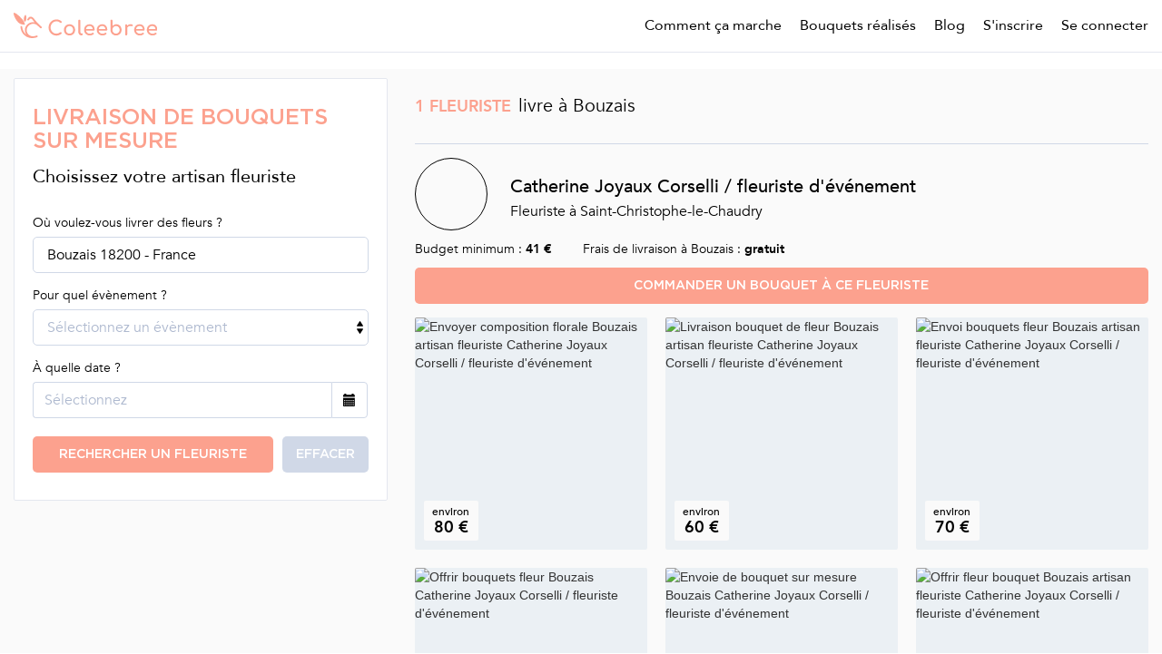

--- FILE ---
content_type: text/html; charset=utf-8
request_url: https://www.coleebree.com/fleuristes/france/bouzais-18200
body_size: 9809
content:
<!DOCTYPE html>
<html lang="fr">
<head>
  <base href="/fleuristes/france">
  <link rel="stylesheet" type="text/css" class="__meteor-css__" href="/7b55d69f67ebe31a674f18b07657da532123f2ac.css?meteor_css_resource=true">
  <meta name="fragment" content="!">
  <meta http-equiv="X-UA-Compatible" content="IE=edge">
  <link rel="apple-touch-icon" sizes="57x57" href="/icons/apple-touch-icon-57x57.png">
  <link rel="apple-touch-icon" sizes="60x60" href="/icons/apple-touch-icon-60x60.png">
  <link rel="apple-touch-icon" sizes="72x72" href="/icons/apple-touch-icon-72x72.png">
  <link rel="apple-touch-icon" sizes="76x76" href="/icons/apple-touch-icon-76x76.png">
  <link rel="apple-touch-icon" sizes="114x114" href="/icons/apple-touch-icon-114x114.png">
  <link rel="apple-touch-icon" sizes="120x120" href="/icons/apple-touch-icon-120x120.png">
  <link rel="apple-touch-icon" sizes="144x144" href="/icons/apple-touch-icon-144x144.png">
  <link rel="apple-touch-icon" sizes="152x152" href="/icons/apple-touch-icon-152x152.png">
  <link rel="apple-touch-icon" sizes="180x180" href="/icons/apple-touch-icon-180x180.png">
  <link rel="apple-touch-icon" href="/icons/apple-touch-icon-180x180.png">
  <title>Livraison de bouquet sur mesure autour de Bouzais 18200</title>
  <meta name="viewport" content="width=device-width, initial-scale=1.0, maximum-scale=1.0, user-scalable=0">
  <meta name="description" content="Livraison de fleurs autour de Bouzais 18200. Bouquets sur mesure réalisé par artisan fleuriste créateur">
  <meta name="keywords" content="acheter, bouquet, fleur, fleuristes locaux">
  <meta property="og:site_name" content="Livraison de bouquet sur mesure autour de Bouzais 18200">
  <meta property="og:title" content="Livraison de bouquet sur mesure autour de Bouzais 18200">
  <meta property="og:url" content="https://www.coleebree.com/fleuristes/france/bouzais-18200">
  <meta property="og:description" content="Livraison de fleurs autour de Bouzais 18200. Bouquets sur mesure réalisé par artisan fleuriste créateur">
  <meta property="og:image" content="https://www.coleebree.com/images/share/og.jpg">
  <meta property="og:type" content="website">
  <meta property="fb:app_id" content="1843986832552316">
  <meta name="twitter:card" content="summary">
  <meta name="twitter:site" content="@coleebree">
  <meta name="twitter:title" content="Livraison de bouquet sur mesure autour de Bouzais 18200">
  <meta name="twitter:description" content="Livraison de fleurs autour de Bouzais 18200. Bouquets sur mesure réalisé par artisan fleuriste créateur">
  <meta name="twitter:image" content="https://www.coleebree.com/images/share/twitter.jpg">
  <link rel="canonical" href="/fleuristes/france/bouzais-18200">
  <meta http-equiv="origin-trial" content="A9wkrvp9y21k30U9lU7MJMjBj4USjLrGwV+Z8zO3J3ZBH139DOnCv3XLK2Ii40S94HG1SZ/Zeg2GSHOD3wlWngYAAAB7eyJvcmlnaW4iOiJodHRwczovL3d3dy5nb29nbGV0YWdtYW5hZ2VyLmNvbTo0NDMiLCJmZWF0dXJlIjoiUHJpdmFjeVNhbmRib3hBZHNBUElzIiwiZXhwaXJ5IjoxNjYxMjk5MTk5LCJpc1RoaXJkUGFydHkiOnRydWV9">
  <script type="application/ld+json" id="breadcrumblist">
  {"@context":"http://schema.org","@type":"BreadcrumbList","itemListElement":[{"@type":"ListItem","position":1,"item":{"@id":"https://www.coleebree.com/fleuristes/france/bouzais-18200","name":"Fleuristes à Bouzais"}}]}
  </script>
  <style type="text/css" data-fbcssmodules="css:fb.css.base css:fb.css.dialog css:fb.css.iframewidget css:fb.css.customer_chat_plugin_iframe">
  .fb_hidden{position:absolute;top:-10000px;z-index:10001}.fb_reposition{overflow:hidden;position:relative}.fb_invisible{display:none}.fb_reset{background:none;border:0;border-spacing:0;color:#000;cursor:auto;direction:ltr;font-family:"lucida grande", tahoma, verdana, arial, sans-serif;font-size:11px;font-style:normal;font-variant:normal;font-weight:normal;letter-spacing:normal;line-height:1;margin:0;overflow:visible;padding:0;text-align:left;text-decoration:none;text-indent:0;text-shadow:none;text-transform:none;visibility:visible;white-space:normal;word-spacing:normal}.fb_reset>div{overflow:hidden}@keyframes fb_transform{from{opacity:0;transform:scale(.95)}to{opacity:1;transform:scale(1)}}.fb_animate{animation:fb_transform .3s forwards}
  .fb_dialog{background:rgba(82, 82, 82, .7);position:absolute;top:-10000px;z-index:10001}.fb_dialog_advanced{border-radius:8px;padding:10px}.fb_dialog_content{background:#fff;color:#373737}.fb_dialog_close_icon{background:url(https://static.xx.fbcdn.net/rsrc.php/v3/yq/r/IE9JII6Z1Ys.png) no-repeat scroll 0 0 transparent;cursor:pointer;display:block;height:15px;position:absolute;right:18px;top:17px;width:15px}.fb_dialog_mobile .fb_dialog_close_icon{left:5px;right:auto;top:5px}.fb_dialog_padding{background-color:transparent;position:absolute;width:1px;z-index:-1}.fb_dialog_close_icon:hover{background:url(https://static.xx.fbcdn.net/rsrc.php/v3/yq/r/IE9JII6Z1Ys.png) no-repeat scroll 0 -15px transparent}.fb_dialog_close_icon:active{background:url(https://static.xx.fbcdn.net/rsrc.php/v3/yq/r/IE9JII6Z1Ys.png) no-repeat scroll 0 -30px transparent}.fb_dialog_iframe{line-height:0}.fb_dialog_content .dialog_title{background:#6d84b4;border:1px solid #365899;color:#fff;font-size:14px;font-weight:bold;margin:0}.fb_dialog_content .dialog_title>span{background:url(https://static.xx.fbcdn.net/rsrc.php/v3/yd/r/Cou7n-nqK52.gif) no-repeat 5px 50%;float:left;padding:5px 0 7px 26px}body.fb_hidden{height:100%;left:0;margin:0;overflow:visible;position:absolute;top:-10000px;transform:none;width:100%}.fb_dialog.fb_dialog_mobile.loading{background:url(https://static.xx.fbcdn.net/rsrc.php/v3/ya/r/3rhSv5V8j3o.gif) white no-repeat 50% 50%;min-height:100%;min-width:100%;overflow:hidden;position:absolute;top:0;z-index:10001}.fb_dialog.fb_dialog_mobile.loading.centered{background:none;height:auto;min-height:initial;min-width:initial;width:auto}.fb_dialog.fb_dialog_mobile.loading.centered #fb_dialog_loader_spinner{width:100%}.fb_dialog.fb_dialog_mobile.loading.centered .fb_dialog_content{background:none}.loading.centered #fb_dialog_loader_close{clear:both;color:#fff;display:block;font-size:18px;padding-top:20px}#fb-root #fb_dialog_ipad_overlay{background:rgba(0, 0, 0, .4);bottom:0;left:0;min-height:100%;position:absolute;right:0;top:0;width:100%;z-index:10000}#fb-root #fb_dialog_ipad_overlay.hidden{display:none}.fb_dialog.fb_dialog_mobile.loading iframe{visibility:hidden}.fb_dialog_mobile .fb_dialog_iframe{position:sticky;top:0}.fb_dialog_content .dialog_header{background:linear-gradient(from(#738aba), to(#2c4987));border-bottom:1px solid;border-color:#043b87;box-shadow:white 0 1px 1px -1px inset;color:#fff;font:bold 14px Helvetica, sans-serif;text-overflow:ellipsis;text-shadow:rgba(0, 30, 84, .296875) 0 -1px 0;vertical-align:middle;white-space:nowrap}.fb_dialog_content .dialog_header table{height:43px;width:100%}.fb_dialog_content .dialog_header td.header_left{font-size:12px;padding-left:5px;vertical-align:middle;width:60px}.fb_dialog_content .dialog_header td.header_right{font-size:12px;padding-right:5px;vertical-align:middle;width:60px}.fb_dialog_content .touchable_button{background:linear-gradient(from(#4267B2), to(#2a4887));background-clip:padding-box;border:1px solid #29487d;border-radius:3px;display:inline-block;line-height:18px;margin-top:3px;max-width:85px;padding:4px 12px;position:relative}.fb_dialog_content .dialog_header .touchable_button input{background:none;border:none;color:#fff;font:bold 12px Helvetica, sans-serif;margin:2px -12px;padding:2px 6px 3px 6px;text-shadow:rgba(0, 30, 84, .296875) 0 -1px 0}.fb_dialog_content .dialog_header .header_center{color:#fff;font-size:16px;font-weight:bold;line-height:18px;text-align:center;vertical-align:middle}.fb_dialog_content .dialog_content{background:url(https://static.xx.fbcdn.net/rsrc.php/v3/y9/r/jKEcVPZFk-2.gif) no-repeat 50% 50%;border:1px solid #4a4a4a;border-bottom:0;border-top:0;height:150px}.fb_dialog_content .dialog_footer{background:#f5f6f7;border:1px solid #4a4a4a;border-top-color:#ccc;height:40px}#fb_dialog_loader_close{float:left}.fb_dialog.fb_dialog_mobile .fb_dialog_close_icon{visibility:hidden}#fb_dialog_loader_spinner{animation:rotateSpinner 1.2s linear infinite;background-color:transparent;background-image:url(https://static.xx.fbcdn.net/rsrc.php/v3/yD/r/t-wz8gw1xG1.png);background-position:50% 50%;background-repeat:no-repeat;height:24px;width:24px}@keyframes rotateSpinner{0%{transform:rotate(0deg)}100%{transform:rotate(360deg)}}
  .fb_iframe_widget{display:inline-block;position:relative}.fb_iframe_widget span{display:inline-block;position:relative;text-align:justify}.fb_iframe_widget iframe{position:absolute}.fb_iframe_widget_fluid_desktop,.fb_iframe_widget_fluid_desktop span,.fb_iframe_widget_fluid_desktop iframe{max-width:100%}.fb_iframe_widget_fluid_desktop iframe{min-width:220px;position:relative}.fb_iframe_widget_lift{z-index:1}.fb_iframe_widget_fluid{display:inline}.fb_iframe_widget_fluid span{width:100%}
  .fb_mpn_mobile_landing_page_slide_out{animation-duration:200ms;animation-name:fb_mpn_landing_page_slide_out;transition-timing-function:ease-in}.fb_mpn_mobile_landing_page_slide_out_from_left{animation-duration:200ms;animation-name:fb_mpn_landing_page_slide_out_from_left;transition-timing-function:ease-in}.fb_mpn_mobile_landing_page_slide_up{animation-duration:500ms;animation-name:fb_mpn_landing_page_slide_up;transition-timing-function:ease-in}.fb_mpn_mobile_bounce_in{animation-duration:300ms;animation-name:fb_mpn_bounce_in;transition-timing-function:ease-in}.fb_mpn_mobile_bounce_out{animation-duration:300ms;animation-name:fb_mpn_bounce_out;transition-timing-function:ease-in}.fb_mpn_mobile_bounce_out_v2{animation-duration:300ms;animation-name:fb_mpn_fade_out;transition-timing-function:ease-in}.fb_customer_chat_bounce_in_v2{animation-duration:300ms;animation-name:fb_bounce_in_v2;transition-timing-function:ease-in}.fb_customer_chat_bounce_in_from_left{animation-duration:300ms;animation-name:fb_bounce_in_from_left;transition-timing-function:ease-in}.fb_customer_chat_bounce_out_v2{animation-duration:300ms;animation-name:fb_bounce_out_v2;transition-timing-function:ease-in}.fb_customer_chat_bounce_out_from_left{animation-duration:300ms;animation-name:fb_bounce_out_from_left;transition-timing-function:ease-in}.fb_invisible_flow{display:inherit;height:0;overflow-x:hidden;width:0}@keyframes fb_mpn_landing_page_slide_out{0%{margin:0 12px;width:100% - 24px}60%{border-radius:18px}100%{border-radius:50%;margin:0 24px;width:60px}}@keyframes fb_mpn_landing_page_slide_out_from_left{0%{left:12px;width:100% - 24px}60%{border-radius:18px}100%{border-radius:50%;left:12px;width:60px}}@keyframes fb_mpn_landing_page_slide_up{0%{bottom:0;opacity:0}100%{bottom:24px;opacity:1}}@keyframes fb_mpn_bounce_in{0%{opacity:.5;top:100%}100%{opacity:1;top:0}}@keyframes fb_mpn_fade_out{0%{bottom:30px;opacity:1}100%{bottom:0;opacity:0}}@keyframes fb_mpn_bounce_out{0%{opacity:1;top:0}100%{opacity:.5;top:100%}}@keyframes fb_bounce_in_v2{0%{opacity:0;transform:scale(0, 0);transform-origin:bottom right}50%{transform:scale(1.03, 1.03);transform-origin:bottom right}100%{opacity:1;transform:scale(1, 1);transform-origin:bottom right}}@keyframes fb_bounce_in_from_left{0%{opacity:0;transform:scale(0, 0);transform-origin:bottom left}50%{transform:scale(1.03, 1.03);transform-origin:bottom left}100%{opacity:1;transform:scale(1, 1);transform-origin:bottom left}}@keyframes fb_bounce_out_v2{0%{opacity:1;transform:scale(1, 1);transform-origin:bottom right}100%{opacity:0;transform:scale(0, 0);transform-origin:bottom right}}@keyframes fb_bounce_out_from_left{0%{opacity:1;transform:scale(1, 1);transform-origin:bottom left}100%{opacity:0;transform:scale(0, 0);transform-origin:bottom left}}@keyframes slideInFromBottom{0%{opacity:.1;transform:translateY(100%)}100%{opacity:1;transform:translateY(0)}}@keyframes slideInFromBottomDelay{0%{opacity:0;transform:translateY(100%)}97%{opacity:0;transform:translateY(100%)}100%{opacity:1;transform:translateY(0)}}
  </style>
</head>
<body class="cookie-consent">
  <div id="fb-root" class="fb_reset">
    <div style="position: absolute; top: -10000px; width: 0px; height: 0px;">
      <div></div>
    </div>
  </div>
  <nav class="navbar" style="top: -2px;">
    <div class="navbar-content">
      <a href="/"><img src="/images/full-logo-peach.svg" alt="Coleebree" class="logo" style="display: block;"></a>
      <div class="florist-name"></div>
      <div class="hidden-xs navbar-items">
        <div class="navbar-item how-it-works">
          Comment ça marche
        </div>
        <div class="navbar-item reviews">
          Bouquets réalisés
        </div><a href="/blog" target="_blank">
        <div class="navbar-item blog">
          Blog
        </div></a>
        <div class="navbar-item signup">
          S'inscrire
        </div>
        <div class="navbar-item signin">
          Se connecter
        </div>
      </div><button type="button" class="hidden-sm hidden-md hidden-lg navbar-toggle menu-button" name="menu"><span class="icon-bar"></span> <span class="icon-bar"></span> <span class="icon-bar"></span></button>
    </div>
  </nav>
  <div id="navbar-mask"></div>
  <div id="navbar-small-menu" style="top: 58px;">
    <ul class="">
      <li class="navbar-menu-item how-it-works">Comment ça marche</li>
      <li class="navbar-menu-item reviews">Bouquets réalisés</li><a href="/blog"></a>
      <li class="navbar-menu-item blog">Blog</li>
      <li class="navbar-menu-item signup">S'inscrire</li>
      <li class="navbar-menu-item signin">Se connecter</li>
    </ul>
  </div>
  <div class="col-xs-12" id="city" style="margin-top: 56px;">
    <div class="col-xs-12 city-content">
      <div class="col-xs-12 city-search-content" style="position: sticky; top: 86px;">
        <div class="col-xs-12" id="search">
          <div class="col-xs-12 search-content">
            <div class="col-xs-12 content-padding">
              <h1 class="col-xs-12">Livraison de bouquets sur mesure</h1>
              <h2 class="col-xs-12">Choisissez votre artisan fleuriste</h2>
              <div class="col-xs-12 hidden-md hidden-lg">
                <div id="order-flowers">
                  Commander des fleurs
                </div>
              </div>
              <div id="search-content" class="col-xs-12">
                <div class="col-xs-12 filter-city">
                  <div class="title">
                    Où voulez-vous livrer des fleurs ?
                  </div>
                  <div class="value">
                    <div class="col-xs-12 selected-city has-city">
                      Bouzais 18200 - France
                    </div>
                  </div>
                </div>
                <div class="col-xs-12 filter-event">
                  <div class="title">
                    Pour quel évènement ?
                  </div>
                  <div class="value">
                    <div class="col-xs-12 selected-event">
                      Sélectionnez un évènement
                      <div class="arrow" style="background-image: url('/images/florist/disclosure-arrow-black.svg');"></div>
                    </div>
                  </div>
                </div>
                <div class="col-xs-12 filter-date">
                  <div class="title">
                    À quelle date ?
                  </div>
                  <div class="input-group date" id="filter-date-datepicker">
                    <input type="text" class="form-control" placeholder="Sélectionnez" readonly="true"> <span class="input-group-addon" id="icon-datepicker"><span class="glyphicon glyphicon-calendar"></span></span>
                  </div>
                </div>
                <div class="col-xs-12 search-florist-clear-search">
                  <div id="search-florist">
                    Rechercher un fleuriste
                  </div>
                  <div id="clear-search" style="display: inline-flex;">
                    Effacer
                  </div>
                </div>
              </div>
            </div>
          </div>
        </div>
      </div>
      <div class="col-xs-12 city-florists">
        <div class="col-xs-12" id="city-florists">
          <h2 class="col-xs-12"><span class="highlight">1 Fleuriste</span> livre à Bouzais</h2>
          <div class="col-xs-12 florists">
            <div class="col-xs-12 city-florist">
              <div class="col-xs-12 city-florist-content">
                <div class="col-xs-12 top-content">
                  <div class="profile-image-border has-profile-image">
                    <div class="profile-image" style="background-image: url('https://coleebreeprod.s3.eu-west-1.amazonaws.com/fGBnWBKT32njwBdLd/floristPictures/61795443-a843-45a7-8d38-2405991ef40d.jpg')"></div>
                  </div>
                  <div class="top-right-content">
                    <h3 class="shop-name"><a href="/saint-christophe-le-chaudry/catherine-joyaux-corselli-fleuriste-devenement" target="_blank" rel="noopener">Catherine Joyaux Corselli / fleuriste d'événement</a></h3>
                    <div class="top-right-center-content">
                      <div class="city">
                        Fleuriste à Saint-Christophe-le-Chaudry
                      </div>
                    </div>
                  </div>
                </div>
                <div class="col-xs-12 bottom-content">
                  <div class="minimum-budget">
                    Budget minimum : <span>41 €</span>
                  </div>
                  <div class="shipping-cost">
                    Frais de livraison à Bouzais : <span>gratuit</span>
                  </div><a href="/saint-christophe-le-chaudry/catherine-joyaux-corselli-fleuriste-devenement" target="_blank" rel="noopener">
                  <div class="florist-page">
                    Commander un bouquet à ce fleuriste
                  </div></a>
                </div>
                <div class="col-xs-12 bouquets">
                  <div class="col-xs-6 col-sm-4 bouquet">
                    <div class="bouquet-content">
                      <div class="bouquet-image-container" data-toggle="modal" data-target="#large-bouquet-city-florists-modal">
                        <img data-src="https://coleebreeprod.s3.eu-west-1.amazonaws.com/saint-christophe-le-chaudry/catherine-joyaux-corselli-fleuriste-devenement/livraison_de_fleurs_a_saint_christophe_le_chaudry_catherine_joyaux_corselli_fleuriste_d_evenement_coleebree_01-03-2019_11:10:50.webp" src="https://coleebreeprod.s3.eu-west-1.amazonaws.com/saint-christophe-le-chaudry/catherine-joyaux-corselli-fleuriste-devenement/livraison_de_fleurs_a_saint_christophe_le_chaudry_catherine_joyaux_corselli_fleuriste_d_evenement_coleebree_01-03-2019_11:10:50.webp" class="bouquet-image ls-is-cached lazyloaded" alt="Envoyer composition florale Bouzais artisan fleuriste Catherine Joyaux Corselli / fleuriste d'événement">
                        <div class="bouquet-image-hover"></div>
                      </div>
                      <div class="bouquet-bottom-content">
                        <div class="average-price-container">
                          <div class="average-price">
                            <div class="around">
                              environ
                            </div>
                            <div class="price">
                              80 €
                            </div>
                          </div>
                        </div>
                      </div>
                    </div>
                  </div>
                  <div class="col-xs-6 col-sm-4 bouquet">
                    <div class="bouquet-content">
                      <div class="bouquet-image-container" data-toggle="modal" data-target="#large-bouquet-city-florists-modal">
                        <img data-src="https://coleebreeprod.s3.eu-west-1.amazonaws.com/saint-christophe-le-chaudry/catherine-joyaux-corselli-fleuriste-devenement/livraison_de_fleurs_a_saint_christophe_le_chaudry_catherine_joyaux_corselli_fleuriste_d_evenement_coleebree_01-03-2019_11:08:42.webp" src="https://coleebreeprod.s3.eu-west-1.amazonaws.com/saint-christophe-le-chaudry/catherine-joyaux-corselli-fleuriste-devenement/livraison_de_fleurs_a_saint_christophe_le_chaudry_catherine_joyaux_corselli_fleuriste_d_evenement_coleebree_01-03-2019_11:08:42.webp" class="bouquet-image ls-is-cached lazyloaded" alt="Livraison bouquet de fleur Bouzais artisan fleuriste Catherine Joyaux Corselli / fleuriste d'événement">
                        <div class="bouquet-image-hover"></div>
                      </div>
                      <div class="bouquet-bottom-content">
                        <div class="average-price-container">
                          <div class="average-price">
                            <div class="around">
                              environ
                            </div>
                            <div class="price">
                              60 €
                            </div>
                          </div>
                        </div>
                      </div>
                    </div>
                  </div>
                  <div class="col-xs-6 col-sm-4 bouquet">
                    <div class="bouquet-content">
                      <div class="bouquet-image-container" data-toggle="modal" data-target="#large-bouquet-city-florists-modal">
                        <img data-src="https://coleebreeprod.s3.eu-west-1.amazonaws.com/saint-christophe-le-chaudry/catherine-joyaux-corselli-fleuriste-devenement/livraison_de_fleurs_a_saint_christophe_le_chaudry_catherine_joyaux_corselli_fleuriste_d_evenement_coleebree_01-03-2019_11:04:46.webp" src="https://coleebreeprod.s3.eu-west-1.amazonaws.com/saint-christophe-le-chaudry/catherine-joyaux-corselli-fleuriste-devenement/livraison_de_fleurs_a_saint_christophe_le_chaudry_catherine_joyaux_corselli_fleuriste_d_evenement_coleebree_01-03-2019_11:04:46.webp" class="bouquet-image ls-is-cached lazyloaded" alt="Envoi bouquets fleur Bouzais artisan fleuriste Catherine Joyaux Corselli / fleuriste d'événement">
                        <div class="bouquet-image-hover"></div>
                      </div>
                      <div class="bouquet-bottom-content">
                        <div class="average-price-container">
                          <div class="average-price">
                            <div class="around">
                              environ
                            </div>
                            <div class="price">
                              70 €
                            </div>
                          </div>
                        </div>
                      </div>
                    </div>
                  </div>
                  <div class="col-xs-6 col-sm-4 bouquet">
                    <div class="bouquet-content">
                      <div class="bouquet-image-container" data-toggle="modal" data-target="#large-bouquet-city-florists-modal">
                        <img data-src="https://coleebreeprod.s3.eu-west-1.amazonaws.com/saint-christophe-le-chaudry/catherine-joyaux-corselli-fleuriste-devenement/livraison_de_fleurs_a_saint_christophe_le_chaudry_catherine_joyaux_corselli_fleuriste_d_evenement_coleebree_01-03-2019_11:01:47.webp" src="https://coleebreeprod.s3.eu-west-1.amazonaws.com/saint-christophe-le-chaudry/catherine-joyaux-corselli-fleuriste-devenement/livraison_de_fleurs_a_saint_christophe_le_chaudry_catherine_joyaux_corselli_fleuriste_d_evenement_coleebree_01-03-2019_11:01:47.webp" class="bouquet-image ls-is-cached lazyloaded" alt="Offrir bouquets fleur Bouzais Catherine Joyaux Corselli / fleuriste d'événement">
                        <div class="bouquet-image-hover"></div>
                      </div>
                      <div class="bouquet-bottom-content">
                        <div class="average-price-container">
                          <div class="average-price">
                            <div class="around">
                              environ
                            </div>
                            <div class="price">
                              50 €
                            </div>
                          </div>
                        </div>
                      </div>
                    </div>
                  </div>
                  <div class="col-xs-6 col-sm-4 bouquet">
                    <div class="bouquet-content">
                      <div class="bouquet-image-container" data-toggle="modal" data-target="#large-bouquet-city-florists-modal">
                        <img data-src="https://coleebreeprod.s3.eu-west-1.amazonaws.com/saint-christophe-le-chaudry/catherine-joyaux-corselli-fleuriste-devenement/livraison_de_fleurs_a_saint_christophe_le_chaudry_catherine_joyaux_corselli_fleuriste_d_evenement_coleebree_01-03-2019_11:00:54.webp" src="https://coleebreeprod.s3.eu-west-1.amazonaws.com/saint-christophe-le-chaudry/catherine-joyaux-corselli-fleuriste-devenement/livraison_de_fleurs_a_saint_christophe_le_chaudry_catherine_joyaux_corselli_fleuriste_d_evenement_coleebree_01-03-2019_11:00:54.webp" class="bouquet-image ls-is-cached lazyloaded" alt="Envoie de bouquet sur mesure Bouzais Catherine Joyaux Corselli / fleuriste d'événement">
                        <div class="bouquet-image-hover"></div>
                      </div>
                      <div class="bouquet-bottom-content">
                        <div class="average-price-container">
                          <div class="average-price">
                            <div class="around">
                              environ
                            </div>
                            <div class="price">
                              60 €
                            </div>
                          </div>
                        </div>
                      </div>
                    </div>
                  </div>
                  <div class="col-xs-6 col-sm-4 bouquet">
                    <div class="bouquet-content">
                      <div class="bouquet-image-container" data-toggle="modal" data-target="#large-bouquet-city-florists-modal">
                        <img data-src="https://coleebreeprod.s3.eu-west-1.amazonaws.com/saint-christophe-le-chaudry/catherine-joyaux-corselli-fleuriste-devenement/livraison_de_fleurs_a_saint_christophe_le_chaudry_catherine_joyaux_corselli_fleuriste_d_evenement_coleebree_01-03-2019_11:00:28.webp" src="https://coleebreeprod.s3.eu-west-1.amazonaws.com/saint-christophe-le-chaudry/catherine-joyaux-corselli-fleuriste-devenement/livraison_de_fleurs_a_saint_christophe_le_chaudry_catherine_joyaux_corselli_fleuriste_d_evenement_coleebree_01-03-2019_11:00:28.webp" class="bouquet-image ls-is-cached lazyloaded" alt="Offrir fleur bouquet Bouzais artisan fleuriste Catherine Joyaux Corselli / fleuriste d'événement">
                        <div class="bouquet-image-hover"></div>
                      </div>
                      <div class="bouquet-bottom-content">
                        <div class="average-price-container">
                          <div class="average-price">
                            <div class="around">
                              environ
                            </div>
                            <div class="price">
                              20 €
                            </div>
                          </div>
                        </div>
                      </div>
                    </div>
                  </div>
                </div>
              </div>
            </div>
          </div>
          <div class="col-xs-12 modal fade" id="large-bouquet-city-florists-modal" role="dialog">
            <div class="col-xs-12 content-flex">
              <div class="col-xs-12 content">
                <div class="hidden-xs hidden-sm left-arrow-content">
                  <div class="left-arrow"></div>
                </div>
                <div class="col-xs-12 content-2">
                  <div class="bouquet-image-loading">
                    <div class="bouquet-image-loader"></div>
                  </div>
                  <div class="col-xs-12 hidden-md hidden-lg arrows">
                    <div class="left-arrow-content">
                      <div class="left-arrow"></div>
                    </div>
                    <div class="right-arrow-content">
                      <div class="right-arrow"></div>
                    </div>
                  </div>
                  <div class="col-xs-12 bouquet-content">
                    <div class="col-xs-12 bouquet-details">
                      <div id="florist-shop-name" class="col-xs-12 value">
                        -
                      </div>
                      <div id="florist-city" class="col-xs-12 value">
                        -
                      </div>
                    </div>
                    <div class="col-xs-12 how-it-works">
                      <span class="how-it-works-title">Comment faire livrer un bouquet ?</span><br>
                      <div class="line-space"></div>1. Sélectionnez votre fleuriste.<br>
                      2. Personnalisez votre commande.<br>
                      3. Payez en ligne.<br>
                      4. Appréciez le bouquet de saison conçu spécialement pour vous.
                    </div>
                    <div class="col-xs-12 go-to-florist-page">
                      <div class="title">
                        Choisir ce fleuriste
                      </div>
                    </div>
                  </div>
                </div>
                <div class="hidden-xs hidden-sm right-arrow-content">
                  <div class="right-arrow"></div>
                </div>
              </div>
            </div>
            <div class="close-modal" data-dismiss="modal"></div>
          </div>
        </div>
      </div>
      <div class="col-xs-12 city-description-around-cities">
        <div class="col-xs-12 city-description">
          <h3 class="description">Retrouvez vos fleuristes locaux préférés sur Coleebree et commandez en quelques clics. Simple, rapide, sécurisé. Nos 1 <b>fleuristes BOUZAIS</b> sont à votre disposition et créent pour vous et vos proches, de somptueux <b>bouquets de fleurs</b>. Des petits et gros bouquets tendances pour tous vos moments de vie à votre budget.</h3>
        </div>
        <div class="col-xs-12 cities-around">
          <a href="/fleuristes/france/saint-georges-de-poisieux-18200">
          <div class="col-xs-6 col-lg-4 city-name">
            Fleuristes <span class="bold-text">SAINT-GEORGES-DE-POISIEUX 18200</span>
          </div></a> <a href="/fleuristes/france/orval-18200">
          <div class="col-xs-6 col-lg-4 city-name">
            Fleuristes <span class="bold-text">ORVAL 18200</span>
          </div></a> <a href="/fleuristes/france/saint-amand-montrond-18200">
          <div class="col-xs-6 col-lg-4 city-name">
            Fleuristes <span class="bold-text">SAINT-AMAND-MONTROND 18200</span>
          </div></a> <a href="/fleuristes/france/la-groutte-18200">
          <div class="col-xs-6 col-lg-4 city-name">
            Fleuristes <span class="bold-text">LA GROUTTE 18200</span>
          </div></a> <a href="/fleuristes/france/drevant-18200">
          <div class="col-xs-6 col-lg-4 city-name">
            Fleuristes <span class="bold-text">DREVANT 18200</span>
          </div></a> <a href="/fleuristes/france/nozieres-18200">
          <div class="col-xs-6 col-lg-4 city-name">
            Fleuristes <span class="bold-text">NOZIERES 18200</span>
          </div></a> <a href="/fleuristes/france/orcenais-18200">
          <div class="col-xs-6 col-lg-4 city-name">
            Fleuristes <span class="bold-text">ORCENAIS 18200</span>
          </div></a> <a href="/fleuristes/france/arcomps-18200">
          <div class="col-xs-6 col-lg-4 city-name">
            Fleuristes <span class="bold-text">ARCOMPS 18200</span>
          </div></a> <a href="/fleuristes/france/faverdines-18360">
          <div class="col-xs-6 col-lg-4 city-name">
            Fleuristes <span class="bold-text">FAVERDINES 18360</span>
          </div></a> <a href="/fleuristes/france/colombiers-18200">
          <div class="col-xs-6 col-lg-4 city-name">
            Fleuristes <span class="bold-text">COLOMBIERS 18200</span>
          </div></a>
        </div>
      </div>
      <div id="go-to-top" style="display: none;">
        <div class=""><img src="/images/arrow-up-black.svg" alt="Top"></div>
      </div>
    </div>
  </div>
  <div class="col-xs-12 footer" style="padding-bottom: 24px;">
    <div class="col-xs-12 footer-content">
      <div class="col-xs-12 top-content">
        <div class="coleebree">
          <div class="title">
            Coleebree
          </div>
          <div class="content">
            <div class="col-xs-12 item">
              <a href="/livraison-de-fleurs">
              <div class="text">
                Livraison de fleurs
              </div></a>
            </div>
            <div class="col-xs-12 item">
              <a href="/qui-sommes-nous" class="scroll-to-top">
              <div class="text">
                Qui sommes-nous ?
              </div></a>
            </div>
            <div class="col-xs-12 item">
              <a href="/blog" target="_blank" rel="noopener">
              <div class="text">
                Le blog
              </div></a>
            </div>
          </div>
        </div>
        <div class="flowers-for-all">
          <div class="title">
            Des fleurs pour toutes les occasions
          </div>
          <div class="content">
            <div class="col-xs-12 item">
              <a href="/bouquets-de-fleurs-anniversaire" class="scroll-to-top">
              <div class="text">
                Bouquets d'anniversaire
              </div></a>
            </div>
            <div class="col-xs-12 item">
              <a href="/bouquets-de-fleurs-saint-valentin" class="scroll-to-top">
              <div class="text">
                Bouquets de Saint-Valentin
              </div></a>
            </div>
            <div class="col-xs-12 item">
              <a href="/bouquets-de-fleurs-pour-faire-plaisir" class="scroll-to-top">
              <div class="text">
                Bouquets pour faire plaisir
              </div></a>
            </div>
          </div>
        </div>
        <div class="florists">
          <div class="col-xs-12">
            <div class="title">
              Fleuristes
            </div>
          </div>
          <div class="content">
            <div class="col-xs-12 item">
              <div class="get-florist-documentation-modal">
                <div class="text">
                  Obtenir une documentation
                </div>
              </div>
            </div>
            <div class="col-xs-12 item">
              <a href="https://fleuriste.coleebree.com/" target="_blank" rel="noopener">
              <div class="text">
                Inscrire ma boutique
              </div></a>
            </div>
          </div>
        </div>
        <div class="others">
          <div class="col-xs-12 social-medias">
            <div class="instagram"></div>
            <div class="facebook"></div>
          </div>
          <div class="col-xs-12 item">
            <a href="/documents/cgu.pdf" target="_blank" rel="noopener">
            <div class="text">
              Conditions générales et confidentialité
            </div></a>
          </div>
          <div class="col-xs-12 item">
            <div class="text contact-us-chat">
              Discutez avec nous par chat
            </div>
          </div>
          <div class="col-xs-12 item">
            <div class="contact-us-email" rel="nofollow">
              <div class="text">
                Contactez-nous
              </div>
            </div>
          </div>
        </div>
      </div>
      <div class="col-xs-12 bottom-content"><img src="/images/footer/mangopay.png" alt="Mangopay" class="hidden-sm hidden-md hidden-lg mangopay">
      <div class="left-content-flex">
        <div class="left-content">
          <img src="/images/logo-footer.svg" alt="Colibri" class="coleebree">
          <div class="textes">
            <div class="copyright">
              © 2017 - 2022 Coleebree
            </div>
            <div class="made-in-toulon">
              Réalisé avec ❤ à Toulon
            </div>
          </div>
        </div>
      </div><img src="/images/footer/mangopay.png" alt="Mangopay" class="hidden-xs mangopay"></div>
    </div>
  </div>
<h2>Situs Slot Depo 5k Tempat Bermain dengan Modal Kecil</h2>
<p>Jika Anda mencari <a href="https://popularmeatbrampton.com">Situs Slot Depo 5k</a> yang memungkinkan bermain dengan modal kecil, pilihan Anda tepat. Banyak platform saat ini yang menawarkan kemudahan bagi pemain dengan batas minimum deposit yang sangat rendah, mulai dari 5 ribu rupiah. Hal ini memberikan kesempatan besar bagi mereka yang ingin merasakan sensasi bermain slot online tanpa harus mengeluarkan banyak uang.</p>
<p>Wild symbols atau simbol liar merupakan salah satu fitur yang paling sering muncul di slot modern, karena bisa menggantikan lambang <a href="https://www.theshipnyc.com/">Link Slot Gacor</a> lain untuk membantu menciptakan kombinasi kemenangan, bahkan ada juga wild yang bisa meluas untuk mengisi seluruh gulungan. Selain itu, simbol liar ini sering kali menambahkan elemen kejutan yang membuat permainan semakin seru. Banyak pemain yang berharap untuk melihat wild muncul, karena bisa meningkatkan peluang mereka untuk menang besar. Tak jarang, ada juga wild yang memiliki efek tambahan, seperti memberikan bonus atau putaran gratis, yang pastinya bikin pengalaman bermain semakin menyenangkan.</p>
<p>Permainan <a href="https://restaurantebrangussteak.com/">Mahjong Slot</a> menjadi pilihan populer di kalangan pemain karena tampilannya yang sederhana namun penuh tantangan. Dengan berbagai fitur menarik, pemain dapat merasakan sensasi seru sambil mengejar jackpot besar di Mahjong Slot.</p>

<h2>Data Akurat untuk Toto Macau</h2>
<p>Permainan <a href="https://www.kholanis.com/">Toto Macau</a> semakin digemari oleh penggemar togel di seluruh dunia karena memiliki peluang besar untuk menang. Dengan variasi taruhan yang menarik, pemain dapat menikmati permainan ini sambil memanfaatkan prediksi angka yang akurat. Situs resmi selalu menyediakan informasi terkini tentang Toto Macau untuk membantu pemain.</p>
<p>Bagi pecinta togel, memahami statistik adalah kunci kesuksesan. <a href="https://commercialflooringinc.com/">Data HK</a> menyediakan informasi akurat dan terpercaya mengenai angka-angka sebelumnya. Dengan mempelajari data ini, pemain bisa mengembangkan strategi yang lebih baik untuk prediksi angka berikutnya. Selalu gunakan Data HK untuk keputusan yang lebih cerdas.</p>
<p>Banyak pemain togel mencari bandar togel dengan hadiah besar, dan salah satu yang paling diminati adalah <a href="https://www.dreamteljakarta.com/">Bo Togel Hadiah 2d 200rb</a>. Dengan hadiah sebesar ini, pemain bisa mendapatkan keuntungan maksimal hanya dari menebak dua angka yang keluar. Tentunya, peluang menang yang besar ini membuat banyak orang tertarik bermain di situs yang menyediakan hadiah fantastis ini.</p>

<h2>Kemudahan Bermain Togel Online Dengan Teknologi Canggih</h2>
<p>Bermain togel secara online kini lebih mudah dengan adanya teknologi yang semakin berkembang. <a href="https://livingstonhotlatherstraightrazorshave.com/">Situs Toto</a> memberikan kemudahan bagi pemain dalam melakukan deposit, memasang taruhan, hingga menarik kemenangan hanya dalam hitungan menit. Dengan begitu, pengalaman berjudi menjadi lebih efisien dan menyenangkan.</p>
<p>Keunggulan utama dari <a href="https://arxarizona.com/">Toto Macau</a> adalah kemudahan akses dan fleksibilitas dalam bermain. Para pemain dapat memasang taruhan kapan saja dan di mana saja melalui berbagai platform online. Dengan sistem yang transparan dan hasil pengundian yang dapat dicek secara langsung, permainan ini menjadi semakin diminati oleh para pecinta togel di seluruh dunia.</p>

<h2>Sistem RNG Adil untuk Permainan Slot yang Transparan</h2>
<p>Banyak pemain mencari situs slot dengan tingkat kejujuran tinggi agar terhindar dari kecurangan. <a href="https://asadiyahsuara.net/">Toto Slot</a> telah terbukti sebagai platform yang fair play dengan sistem RNG (Random Number Generator) yang memastikan setiap putaran permainan berlangsung secara adil dan transparan. Dengan sistem ini, setiap pemain memiliki peluang menang yang sama.</p>
<p>Bergabung dengan Slot777 memberikan banyak keuntungan bagi para pemain. Tidak hanya menawarkan berbagai pilihan permainan slot, tetapi situs ini juga memiliki program loyalitas yang memberikan penghargaan bagi pemain setia. Dengan fitur-fitur menarik seperti itu, <a href="https://ojlogistics.net/">Slot777</a> berhasil mempertahankan popularitasnya di kalangan penggemar slot online.</p>
<p>Dalam dunia slot modern, metode transaksi <a href="https://bomprecosupermercado.com/sobre-nos/">Slot Qris</a> semakin digemari karena menawarkan kecepatan dan keamanan tinggi untuk semua pemain.</p>

<h2>Sbobet88 Pilihan Terbaik Pecinta Taruhan Online</h2>
<p>Sbobet88 menjadi pilihan utama bagi pecinta taruhan olahraga online karena menyediakan berbagai jenis permainan dengan fitur menarik. Dengan layanan yang cepat dan aman, pemain dapat menikmati pengalaman bermain yang menyenangkan. Pilih <a href="https://www.fishsteelheadalley.com/">Sbobet88</a> untuk menikmati taruhan terbaik yang tersedia saat ini.</p>

<h2>Nikmati Keseruan Taruhan Angka Live draw macau Setiap Hari</h2>
<p>Memantau <a href="https://templebarsalouspain.com/">Live draw macau</a> memberi pengalaman unik karena pemain bisa langsung melihat hasilnya, menganalisis tren angka, dan mengatur strategi dengan cepat tanpa harus menunggu laporan resmi dari pihak ketiga.</p>

<h2>Rahasia Dibalik Slot Server Thailand yang Bikin Pemain Ketagihan</h2>
<p>Tidak sedikit komunitas game internasional yang mulai melirik pasar Asia karena daya tarik unik dari <a href="https://www.hinditotal.com/">slot Thailand</a>, terutama dalam hal desain permainan, tingkat volatilitas tinggi, serta peluang jackpot yang sangat menggoda.</p>
<p>Tak heran jika <a href="https://www.oracionessantamuerte.com/">spaceman</a> semakin populer, karena gameplay-nya menguji kesabaran sekaligus keberanian dalam menentukan momen terbaik untuk mengamankan kemenangan, memberikan sensasi luar biasa yang jarang ditemukan di permainan slot konvensional lainnya.</p>

<h2>Peluang Menang Besar Bersama Platform Sbobet88</h2>
<p>Dengan berbagai jenis taruhan yang disediakan oleh <a href="https://www.fontedasessencias.com/">Sbobet88</a>, setiap pemain memiliki kesempatan besar untuk meraih kemenangan, apalagi dengan odds kompetitif dan sistem permainan yang dirancang secara adil menggunakan teknologi random number generator terbaru.</p>

<h2>Pemain Togel Online selalu dapat informasi terkini untuk Hiburan dan Permainan maksimal</h2>
<p>Hal ini membuat pemain <a href="https://www.qainsight.net/">Togel Online</a> selalu mendapatkan informasi terkini untuk memaksimalkan Hiburan dan Permainan mereka.</p>
<h2>Related Links</h2>
<ul>
<li><a href="https://www.spinalcordcenter.org/">Togel178</a>
</li>
<li><a href="https://www.hirrc.org/">Pedetogel</a>
</li>
<li><a href="https://zaoorganicmakeup.com/">Pedetogel</a>
</li>
<li><a href="https://andrewschoultz.com/">Pedetogel</a>
</li>
<li><a href="https://minipennyblog.com/">situs togel terpercaya</a>
</li>
<li><a href="https://www.maureenpoignonec.com/">Togel178</a>
</li>
<li><a href="https://sabatoto.id/">Sabatoto</a>
</li>
<li><a href="https://linklist.bio/sabatoto-login">Sabatoto</a>
</li>
<li><a href="https://mitt-fit.com/">Sabatoto</a>
</li>
<li><a href="https://linklist.bio/togel279-login">Togel279</a>
</li>
<li><a href="https://logintogel158.com/">Togel158</a>
</li>
<li><a href="https://linkr.bio/togel-158">Togel158</a>
</li>
<li><a href="https://soapfactory.org/">Pedetogel</a>
</li>
<li><a href="https://www.sarrafhospital.com/">Togel178</a>
</li>
<li><a href="https://www.nekkocapital.com/">nekkocapital.com</a>
</li>
<li><a href="https://pffzone.com/index.php/contact-2/">Toto Togel</a>
</li>
<li><a href="https://togel178.shop/">togel178.shop</a>
</li>
<li><a href="https://www.resea-rchgate.net/">Pedetogel</a>
</li>
<li><a href="https://gracesguidebook.com/">Novaslot88</a>
</li>
<li><a href="https://pedetogelmain.com">pedetogelmain.com</a>
</li>
<li><a href="https://togel178.host/">Togel178</a>
</li>
<li><a href="https://sabatoto.press/">Sabatoto</a>
</li>
<li><a href="https://togel279.fashion/">Togel279</a>
</li>
<li><a href="https://www.wavertreeapt.com/">Colok178</a>
</li>
</ul>
<h2>Partner Links</h2>
<ul>
<li><a href="https://mymcdonaldsfancontest.com/">Macauindo</a>
</li>
<li><a href="https://www.coca-cafe.net/">Togel158</a>
</li>
<li><a href="https://luckyclublv.com/">Pedetogel</a>
</li>
<li><a href="https://restaurantesemsa.com/">Colok178</a>
</li>
<li><a href="https://www.lowellcafe.com/">keluaran toto macau</a>
</li>
<li><a href="https://www.louisewelsh.com/">bandar togel terpercaya</a>
</li>
<li><a href="http://pedetogel.mygamesonline.org/">Pedetogel</a>
</li>
<li><a href="https://applianceworldoutlet.net/refrigerators">Situs Togel Terpercaya</a>
</li>
<li><a href="https://zebrahairsalon.com/services/">jktgame</a>
</li>
<li><a href="https://www.pridefitness.org/home">Pedetogel</a>
</li>
<li><a href="https://www.choicenailsah.com/">slot bet kecil</a>
</li>
<li><a href="https://www.saralmarathi.com/category/marathi-nibandh/">Sabatoto</a>
</li>
<li><a href="https://idp-ipd.com/">Togel Online</a>
</li>
</ul>
</body>
</html>


--- FILE ---
content_type: text/css; charset=utf-8
request_url: https://www.coleebree.com/7b55d69f67ebe31a674f18b07657da532123f2ac.css?meteor_css_resource=true
body_size: 65336
content:
/*! jQuery UI - v1.11.4 - 2015-03-11
* http://jqueryui.com
* Includes: core.css, accordion.css, autocomplete.css, button.css, datepicker.css, dialog.css, draggable.css, menu.css, progressbar.css, resizable.css, selectable.css, selectmenu.css, slider.css, sortable.css, spinner.css, tabs.css, tooltip.css, theme.css
* To view and modify this theme, visit http://jqueryui.com/themeroller/?ffDefault=Verdana%2CArial%2Csans-serif&fwDefault=normal&fsDefault=1.1em&cornerRadius=4px&bgColorHeader=cccccc&bgTextureHeader=highlight_soft&bgImgOpacityHeader=75&borderColorHeader=aaaaaa&fcHeader=222222&iconColorHeader=222222&bgColorContent=ffffff&bgTextureContent=flat&bgImgOpacityContent=75&borderColorContent=aaaaaa&fcContent=222222&iconColorContent=222222&bgColorDefault=e6e6e6&bgTextureDefault=glass&bgImgOpacityDefault=75&borderColorDefault=d3d3d3&fcDefault=555555&iconColorDefault=888888&bgColorHover=dadada&bgTextureHover=glass&bgImgOpacityHover=75&borderColorHover=999999&fcHover=212121&iconColorHover=454545&bgColorActive=ffffff&bgTextureActive=glass&bgImgOpacityActive=65&borderColorActive=aaaaaa&fcActive=212121&iconColorActive=454545&bgColorHighlight=fbf9ee&bgTextureHighlight=glass&bgImgOpacityHighlight=55&borderColorHighlight=fcefa1&fcHighlight=363636&iconColorHighlight=2e83ff&bgColorError=fef1ec&bgTextureError=glass&bgImgOpacityError=95&borderColorError=cd0a0a&fcError=cd0a0a&iconColorError=cd0a0a&bgColorOverlay=aaaaaa&bgTextureOverlay=flat&bgImgOpacityOverlay=0&opacityOverlay=30&bgColorShadow=aaaaaa&bgTextureShadow=flat&bgImgOpacityShadow=0&opacityShadow=30&thicknessShadow=8px&offsetTopShadow=-8px&offsetLeftShadow=-8px&cornerRadiusShadow=8px
* Copyright 2015 jQuery Foundation and other contributors; Licensed MIT */.ui-helper-hidden{display:none}.ui-helper-hidden-accessible{border:0;clip:rect(0 0 0 0);height:1px;margin:-1px;overflow:hidden;padding:0;position:absolute;width:1px}.ui-helper-reset{margin:0;padding:0;border:0;outline:0;line-height:1.3;text-decoration:none;font-size:100%;list-style:none}.ui-helper-clearfix:after,.ui-helper-clearfix:before{content:"";display:table;border-collapse:collapse}.ui-helper-clearfix:after{clear:both}.ui-helper-clearfix{min-height:0}.ui-helper-zfix{width:100%;height:100%;top:0;left:0;position:absolute;opacity:0;filter:Alpha(Opacity=0)}.ui-front{z-index:100}.ui-state-disabled{cursor:default!important}.ui-icon{display:block;text-indent:-99999px;overflow:hidden;background-repeat:no-repeat}.ui-widget-overlay{position:fixed;top:0;left:0;width:100%;height:100%}.ui-accordion .ui-accordion-header{display:block;cursor:pointer;position:relative;margin:2px 0 0;padding:.5em .5em .5em .7em;min-height:0;font-size:100%}.ui-accordion .ui-accordion-icons,.ui-accordion .ui-accordion-icons .ui-accordion-icons{padding-left:2.2em}.ui-accordion .ui-accordion-header .ui-accordion-header-icon{position:absolute;left:.5em;top:50%;margin-top:-8px}.ui-accordion .ui-accordion-content{padding:1em 2.2em;border-top:0;overflow:auto}.ui-autocomplete{position:absolute;top:0;left:0;cursor:default}.ui-button{display:inline-block;position:relative;padding:0;line-height:normal;margin-right:.1em;cursor:pointer;vertical-align:middle;text-align:center;overflow:visible}.ui-button,.ui-button:active,.ui-button:hover,.ui-button:link,.ui-button:visited{text-decoration:none}.ui-button-icon-only{width:2.2em}button.ui-button-icon-only{width:2.4em}.ui-button-icons-only{width:3.4em}button.ui-button-icons-only{width:3.7em}.ui-button .ui-button-text{display:block;line-height:normal}.ui-button-text-only .ui-button-text{padding:.4em 1em}.ui-button-icon-only .ui-button-text,.ui-button-icons-only .ui-button-text{padding:.4em;text-indent:-9999999px}.ui-button-text-icon-primary .ui-button-text,.ui-button-text-icons .ui-button-text{padding:.4em 1em .4em 2.1em}.ui-button-text-icon-secondary .ui-button-text,.ui-button-text-icons .ui-button-text{padding:.4em 2.1em .4em 1em}.ui-button-text-icons .ui-button-text{padding-left:2.1em;padding-right:2.1em}input.ui-button{padding:.4em 1em}.ui-button-icon-only .ui-icon,.ui-button-icons-only .ui-icon,.ui-button-text-icon-primary .ui-icon,.ui-button-text-icon-secondary .ui-icon,.ui-button-text-icons .ui-icon{position:absolute;top:50%;margin-top:-8px}.ui-button-icon-only .ui-icon{left:50%;margin-left:-8px}.ui-button-icons-only .ui-button-icon-primary,.ui-button-text-icon-primary .ui-button-icon-primary,.ui-button-text-icons .ui-button-icon-primary{left:.5em}.ui-button-icons-only .ui-button-icon-secondary,.ui-button-text-icon-secondary .ui-button-icon-secondary,.ui-button-text-icons .ui-button-icon-secondary{right:.5em}.ui-buttonset{margin-right:7px}.ui-buttonset .ui-button{margin-left:0;margin-right:-.3em}button.ui-button::-moz-focus-inner,input.ui-button::-moz-focus-inner{border:0;padding:0}.ui-datepicker{width:17em;padding:.2em .2em 0;display:none}.ui-datepicker .ui-datepicker-header{position:relative;padding:.2em 0}.ui-datepicker .ui-datepicker-next,.ui-datepicker .ui-datepicker-prev{position:absolute;top:2px;width:1.8em;height:1.8em}.ui-datepicker .ui-datepicker-next-hover,.ui-datepicker .ui-datepicker-prev-hover{top:1px}.ui-datepicker .ui-datepicker-prev{left:2px}.ui-datepicker .ui-datepicker-next{right:2px}.ui-datepicker .ui-datepicker-prev-hover{left:1px}.ui-datepicker .ui-datepicker-next-hover{right:1px}.ui-datepicker .ui-datepicker-next span,.ui-datepicker .ui-datepicker-prev span{display:block;position:absolute;left:50%;margin-left:-8px;top:50%;margin-top:-8px}.ui-datepicker .ui-datepicker-title{margin:0 2.3em;line-height:1.8em;text-align:center}.ui-datepicker .ui-datepicker-title select{font-size:1em;margin:1px 0}.ui-datepicker select.ui-datepicker-month,.ui-datepicker select.ui-datepicker-year{width:45%}.ui-datepicker table{width:100%;font-size:.9em;border-collapse:collapse;margin:0 0 .4em}.ui-datepicker th{padding:.7em .3em;text-align:center;font-weight:700;border:0}.ui-datepicker td{border:0;padding:1px}.ui-datepicker td a,.ui-datepicker td span{display:block;padding:.2em;text-align:right;text-decoration:none}.ui-datepicker .ui-datepicker-buttonpane{background-image:none;margin:.7em 0 0;padding:0 .2em;border-left:0;border-right:0;border-bottom:0}.ui-datepicker .ui-datepicker-buttonpane button{float:right;margin:.5em .2em .4em;cursor:pointer;padding:.2em .6em .3em;width:auto;overflow:visible}.ui-datepicker .ui-datepicker-buttonpane button.ui-datepicker-current{float:left}.ui-datepicker.ui-datepicker-multi{width:auto}.ui-datepicker-multi .ui-datepicker-group{float:left}.ui-datepicker-multi .ui-datepicker-group table{width:95%;margin:0 auto .4em}.ui-datepicker-multi-2 .ui-datepicker-group{width:50%}.ui-datepicker-multi-3 .ui-datepicker-group{width:33.3%}.ui-datepicker-multi-4 .ui-datepicker-group{width:25%}.ui-datepicker-multi .ui-datepicker-group-last .ui-datepicker-header,.ui-datepicker-multi .ui-datepicker-group-middle .ui-datepicker-header{border-left-width:0}.ui-datepicker-multi .ui-datepicker-buttonpane{clear:left}.ui-datepicker-row-break{clear:both;width:100%;font-size:0}.ui-datepicker-rtl{direction:rtl}.ui-datepicker-rtl .ui-datepicker-prev{right:2px;left:auto}.ui-datepicker-rtl .ui-datepicker-next{left:2px;right:auto}.ui-datepicker-rtl .ui-datepicker-prev:hover{right:1px;left:auto}.ui-datepicker-rtl .ui-datepicker-next:hover{left:1px;right:auto}.ui-datepicker-rtl .ui-datepicker-buttonpane{clear:right}.ui-datepicker-rtl .ui-datepicker-buttonpane button{float:left}.ui-datepicker-rtl .ui-datepicker-buttonpane button.ui-datepicker-current,.ui-datepicker-rtl .ui-datepicker-group{float:right}.ui-datepicker-rtl .ui-datepicker-group-last .ui-datepicker-header,.ui-datepicker-rtl .ui-datepicker-group-middle .ui-datepicker-header{border-right-width:0;border-left-width:1px}.ui-dialog{overflow:hidden;position:absolute;top:0;left:0;padding:.2em;outline:0}.ui-dialog .ui-dialog-titlebar{padding:.4em 1em;position:relative}.ui-dialog .ui-dialog-title{float:left;margin:.1em 0;white-space:nowrap;width:90%;overflow:hidden;text-overflow:ellipsis}.ui-dialog .ui-dialog-titlebar-close{position:absolute;right:.3em;top:50%;width:20px;margin:-10px 0 0;padding:1px;height:20px}.ui-dialog .ui-dialog-content{position:relative;border:0;padding:.5em 1em;background:none;overflow:auto}.ui-dialog .ui-dialog-buttonpane{text-align:left;border-width:1px 0 0;background-image:none;margin-top:.5em;padding:.3em 1em .5em .4em}.ui-dialog .ui-dialog-buttonpane .ui-dialog-buttonset{float:right}.ui-dialog .ui-dialog-buttonpane button{margin:.5em .4em .5em 0;cursor:pointer}.ui-dialog .ui-resizable-se{width:12px;height:12px;right:-5px;bottom:-5px;background-position:16px 16px}.ui-draggable .ui-dialog-titlebar{cursor:move}.ui-draggable-handle{-ms-touch-action:none;touch-action:none}.ui-menu{list-style:none;padding:0;margin:0;display:block;outline:none}.ui-menu .ui-menu{position:absolute}.ui-menu .ui-menu-item{position:relative;margin:0;padding:3px 1em 3px .4em;cursor:pointer;min-height:0;list-style-image:url("[data-uri]")}.ui-menu .ui-menu-divider{margin:5px 0;height:0;font-size:0;line-height:0;border-width:1px 0 0}.ui-menu .ui-state-active,.ui-menu .ui-state-focus{margin:-1px}.ui-menu-icons{position:relative}.ui-menu-icons .ui-menu-item{padding-left:2em}.ui-menu .ui-icon{position:absolute;top:0;bottom:0;left:.2em;margin:auto 0}.ui-menu .ui-menu-icon{left:auto;right:0}.ui-progressbar{height:2em;text-align:left;overflow:hidden}.ui-progressbar .ui-progressbar-value{margin:-1px;height:100%}.ui-progressbar .ui-progressbar-overlay{background:url("[data-uri]");height:100%;filter:alpha(opacity=25);opacity:.25}.ui-progressbar-indeterminate .ui-progressbar-value{background-image:none}.ui-resizable{position:relative}.ui-resizable-handle{position:absolute;font-size:.1px;display:block;-ms-touch-action:none;touch-action:none}.ui-resizable-autohide .ui-resizable-handle,.ui-resizable-disabled .ui-resizable-handle{display:none}.ui-resizable-n{cursor:n-resize;height:7px;width:100%;top:-5px;left:0}.ui-resizable-s{cursor:s-resize;height:7px;width:100%;bottom:-5px;left:0}.ui-resizable-e{cursor:e-resize;width:7px;right:-5px;top:0;height:100%}.ui-resizable-w{cursor:w-resize;width:7px;left:-5px;top:0;height:100%}.ui-resizable-se{cursor:se-resize;width:12px;height:12px;right:1px;bottom:1px}.ui-resizable-sw{cursor:sw-resize;width:9px;height:9px;left:-5px;bottom:-5px}.ui-resizable-nw{cursor:nw-resize;width:9px;height:9px;left:-5px;top:-5px}.ui-resizable-ne{cursor:ne-resize;width:9px;height:9px;right:-5px;top:-5px}.ui-selectable{-ms-touch-action:none;touch-action:none}.ui-selectable-helper{position:absolute;z-index:100;border:1px dotted #000}.ui-selectmenu-menu{padding:0;margin:0;position:absolute;top:0;left:0;display:none}.ui-selectmenu-menu .ui-menu{overflow:auto;overflow-x:hidden;padding-bottom:1px}.ui-selectmenu-menu .ui-menu .ui-selectmenu-optgroup{font-size:1em;font-weight:700;line-height:1.5;padding:2px .4em;margin:.5em 0 0;height:auto;border:0}.ui-selectmenu-open{display:block}.ui-selectmenu-button{display:inline-block;overflow:hidden;position:relative;text-decoration:none;cursor:pointer}.ui-selectmenu-button span.ui-icon{right:.5em;left:auto;margin-top:-8px;position:absolute;top:50%}.ui-selectmenu-button span.ui-selectmenu-text{text-align:left;padding:.4em 2.1em .4em 1em;display:block;line-height:1.4;overflow:hidden;text-overflow:ellipsis;white-space:nowrap}.ui-slider{position:relative;text-align:left}.ui-slider .ui-slider-handle{position:absolute;z-index:2;width:1.2em;height:1.2em;cursor:default;-ms-touch-action:none;touch-action:none}.ui-slider .ui-slider-range{position:absolute;z-index:1;font-size:.7em;display:block;border:0;background-position:0 0}.ui-slider.ui-state-disabled .ui-slider-handle,.ui-slider.ui-state-disabled .ui-slider-range{filter:inherit}.ui-slider-horizontal{height:.8em}.ui-slider-horizontal .ui-slider-handle{top:-.3em;margin-left:-.6em}.ui-slider-horizontal .ui-slider-range{top:0;height:100%}.ui-slider-horizontal .ui-slider-range-min{left:0}.ui-slider-horizontal .ui-slider-range-max{right:0}.ui-slider-vertical{width:.8em;height:100px}.ui-slider-vertical .ui-slider-handle{left:-.3em;margin-left:0;margin-bottom:-.6em}.ui-slider-vertical .ui-slider-range{left:0;width:100%}.ui-slider-vertical .ui-slider-range-min{bottom:0}.ui-slider-vertical .ui-slider-range-max{top:0}.ui-sortable-handle{-ms-touch-action:none;touch-action:none}.ui-spinner{position:relative;display:inline-block;overflow:hidden}.ui-spinner,.ui-spinner-input{padding:0;vertical-align:middle}.ui-spinner-input{border:none;background:none;color:inherit;margin:.2em 22px .2em .4em}.ui-spinner-button{width:16px;height:50%;font-size:.5em;padding:0;margin:0;text-align:center;position:absolute;cursor:default;display:block;overflow:hidden;right:0}.ui-spinner a.ui-spinner-button{border-top:none;border-bottom:none;border-right:none}.ui-spinner .ui-icon{position:absolute;margin-top:-8px;top:50%;left:0}.ui-spinner-up{top:0}.ui-spinner-down{bottom:0}.ui-spinner .ui-icon-triangle-1-s{background-position:-65px -16px}.ui-tabs{position:relative;padding:.2em}.ui-tabs .ui-tabs-nav{margin:0;padding:.2em .2em 0}.ui-tabs .ui-tabs-nav li{list-style:none;float:left;position:relative;top:0;margin:1px .2em 0 0;border-bottom-width:0;padding:0;white-space:nowrap}.ui-tabs .ui-tabs-nav .ui-tabs-anchor{float:left;padding:.5em 1em;text-decoration:none}.ui-tabs .ui-tabs-nav li.ui-tabs-active{margin-bottom:-1px;padding-bottom:1px}.ui-tabs .ui-tabs-nav li.ui-state-disabled .ui-tabs-anchor,.ui-tabs .ui-tabs-nav li.ui-tabs-active .ui-tabs-anchor,.ui-tabs .ui-tabs-nav li.ui-tabs-loading .ui-tabs-anchor{cursor:text}.ui-tabs-collapsible .ui-tabs-nav li.ui-tabs-active .ui-tabs-anchor{cursor:pointer}.ui-tabs .ui-tabs-panel{display:block;border-width:0;padding:1em 1.4em;background:none}.ui-tooltip{padding:8px;position:absolute;z-index:9999;max-width:300px;-webkit-box-shadow:0 0 5px #aaa;box-shadow:0 0 5px #aaa}body .ui-tooltip{border-width:2px}.ui-widget{font-family:Verdana,Arial,sans-serif;font-size:1.1em}.ui-widget .ui-widget{font-size:1em}.ui-widget button,.ui-widget input,.ui-widget select,.ui-widget textarea{font-family:Verdana,Arial,sans-serif;font-size:1em}.ui-widget-content{border:1px solid #aaa;background:#fff url(packages/mizzao_jquery-ui/images/ui-bg_flat_75_ffffff_40x100.png) 50% 50% repeat-x;color:#222}.ui-widget-content a{color:#222}.ui-widget-header{border:1px solid #aaa;background:#ccc url(packages/mizzao_jquery-ui/images/ui-bg_highlight-soft_75_cccccc_1x100.png) 50% 50% repeat-x;color:#222;font-weight:700}.ui-widget-header a{color:#222}.ui-state-default,.ui-widget-content .ui-state-default,.ui-widget-header .ui-state-default{border:1px solid #d3d3d3;background:#e6e6e6 url(packages/mizzao_jquery-ui/images/ui-bg_glass_75_e6e6e6_1x400.png) 50% 50% repeat-x;font-weight:400;color:#555}.ui-state-default a,.ui-state-default a:link,.ui-state-default a:visited{color:#555;text-decoration:none}.ui-state-focus,.ui-state-hover,.ui-widget-content .ui-state-focus,.ui-widget-content .ui-state-hover,.ui-widget-header .ui-state-focus,.ui-widget-header .ui-state-hover{border:1px solid #999;background:#dadada url(packages/mizzao_jquery-ui/images/ui-bg_glass_75_dadada_1x400.png) 50% 50% repeat-x;font-weight:400;color:#212121}.ui-state-focus a,.ui-state-focus a:hover,.ui-state-focus a:link,.ui-state-focus a:visited,.ui-state-hover a,.ui-state-hover a:hover,.ui-state-hover a:link,.ui-state-hover a:visited{color:#212121;text-decoration:none}.ui-state-active,.ui-widget-content .ui-state-active,.ui-widget-header .ui-state-active{border:1px solid #aaa;background:#fff url(packages/mizzao_jquery-ui/images/ui-bg_glass_65_ffffff_1x400.png) 50% 50% repeat-x;font-weight:400;color:#212121}.ui-state-active a,.ui-state-active a:link,.ui-state-active a:visited{color:#212121;text-decoration:none}.ui-state-highlight,.ui-widget-content .ui-state-highlight,.ui-widget-header .ui-state-highlight{border:1px solid #fcefa1;background:#fbf9ee url(packages/mizzao_jquery-ui/images/ui-bg_glass_55_fbf9ee_1x400.png) 50% 50% repeat-x;color:#363636}.ui-state-highlight a,.ui-widget-content .ui-state-highlight a,.ui-widget-header .ui-state-highlight a{color:#363636}.ui-state-error,.ui-widget-content .ui-state-error,.ui-widget-header .ui-state-error{border:1px solid #cd0a0a;background:#fef1ec url(packages/mizzao_jquery-ui/images/ui-bg_glass_95_fef1ec_1x400.png) 50% 50% repeat-x;color:#cd0a0a}.ui-state-error-text,.ui-state-error a,.ui-widget-content .ui-state-error-text,.ui-widget-content .ui-state-error a,.ui-widget-header .ui-state-error-text,.ui-widget-header .ui-state-error a{color:#cd0a0a}.ui-priority-primary,.ui-widget-content .ui-priority-primary,.ui-widget-header .ui-priority-primary{font-weight:700}.ui-priority-secondary,.ui-widget-content .ui-priority-secondary,.ui-widget-header .ui-priority-secondary{opacity:.7;filter:Alpha(Opacity=70);font-weight:400}.ui-state-disabled,.ui-widget-content .ui-state-disabled,.ui-widget-header .ui-state-disabled{opacity:.35;filter:Alpha(Opacity=35);background-image:none}.ui-state-disabled .ui-icon{filter:Alpha(Opacity=35)}.ui-icon{width:16px;height:16px}.ui-icon,.ui-widget-content .ui-icon,.ui-widget-header .ui-icon{background-image:url(packages/mizzao_jquery-ui/images/ui-icons_222222_256x240.png)}.ui-state-default .ui-icon{background-image:url(packages/mizzao_jquery-ui/images/ui-icons_888888_256x240.png)}.ui-state-active .ui-icon,.ui-state-focus .ui-icon,.ui-state-hover .ui-icon{background-image:url(packages/mizzao_jquery-ui/images/ui-icons_454545_256x240.png)}.ui-state-highlight .ui-icon{background-image:url(packages/mizzao_jquery-ui/images/ui-icons_2e83ff_256x240.png)}.ui-state-error-text .ui-icon,.ui-state-error .ui-icon{background-image:url(packages/mizzao_jquery-ui/images/ui-icons_cd0a0a_256x240.png)}.ui-icon-blank{background-position:16px 16px}.ui-icon-carat-1-n{background-position:0 0}.ui-icon-carat-1-ne{background-position:-16px 0}.ui-icon-carat-1-e{background-position:-32px 0}.ui-icon-carat-1-se{background-position:-48px 0}.ui-icon-carat-1-s{background-position:-64px 0}.ui-icon-carat-1-sw{background-position:-80px 0}.ui-icon-carat-1-w{background-position:-96px 0}.ui-icon-carat-1-nw{background-position:-112px 0}.ui-icon-carat-2-n-s{background-position:-128px 0}.ui-icon-carat-2-e-w{background-position:-144px 0}.ui-icon-triangle-1-n{background-position:0 -16px}.ui-icon-triangle-1-ne{background-position:-16px -16px}.ui-icon-triangle-1-e{background-position:-32px -16px}.ui-icon-triangle-1-se{background-position:-48px -16px}.ui-icon-triangle-1-s{background-position:-64px -16px}.ui-icon-triangle-1-sw{background-position:-80px -16px}.ui-icon-triangle-1-w{background-position:-96px -16px}.ui-icon-triangle-1-nw{background-position:-112px -16px}.ui-icon-triangle-2-n-s{background-position:-128px -16px}.ui-icon-triangle-2-e-w{background-position:-144px -16px}.ui-icon-arrow-1-n{background-position:0 -32px}.ui-icon-arrow-1-ne{background-position:-16px -32px}.ui-icon-arrow-1-e{background-position:-32px -32px}.ui-icon-arrow-1-se{background-position:-48px -32px}.ui-icon-arrow-1-s{background-position:-64px -32px}.ui-icon-arrow-1-sw{background-position:-80px -32px}.ui-icon-arrow-1-w{background-position:-96px -32px}.ui-icon-arrow-1-nw{background-position:-112px -32px}.ui-icon-arrow-2-n-s{background-position:-128px -32px}.ui-icon-arrow-2-ne-sw{background-position:-144px -32px}.ui-icon-arrow-2-e-w{background-position:-160px -32px}.ui-icon-arrow-2-se-nw{background-position:-176px -32px}.ui-icon-arrowstop-1-n{background-position:-192px -32px}.ui-icon-arrowstop-1-e{background-position:-208px -32px}.ui-icon-arrowstop-1-s{background-position:-224px -32px}.ui-icon-arrowstop-1-w{background-position:-240px -32px}.ui-icon-arrowthick-1-n{background-position:0 -48px}.ui-icon-arrowthick-1-ne{background-position:-16px -48px}.ui-icon-arrowthick-1-e{background-position:-32px -48px}.ui-icon-arrowthick-1-se{background-position:-48px -48px}.ui-icon-arrowthick-1-s{background-position:-64px -48px}.ui-icon-arrowthick-1-sw{background-position:-80px -48px}.ui-icon-arrowthick-1-w{background-position:-96px -48px}.ui-icon-arrowthick-1-nw{background-position:-112px -48px}.ui-icon-arrowthick-2-n-s{background-position:-128px -48px}.ui-icon-arrowthick-2-ne-sw{background-position:-144px -48px}.ui-icon-arrowthick-2-e-w{background-position:-160px -48px}.ui-icon-arrowthick-2-se-nw{background-position:-176px -48px}.ui-icon-arrowthickstop-1-n{background-position:-192px -48px}.ui-icon-arrowthickstop-1-e{background-position:-208px -48px}.ui-icon-arrowthickstop-1-s{background-position:-224px -48px}.ui-icon-arrowthickstop-1-w{background-position:-240px -48px}.ui-icon-arrowreturnthick-1-w{background-position:0 -64px}.ui-icon-arrowreturnthick-1-n{background-position:-16px -64px}.ui-icon-arrowreturnthick-1-e{background-position:-32px -64px}.ui-icon-arrowreturnthick-1-s{background-position:-48px -64px}.ui-icon-arrowreturn-1-w{background-position:-64px -64px}.ui-icon-arrowreturn-1-n{background-position:-80px -64px}.ui-icon-arrowreturn-1-e{background-position:-96px -64px}.ui-icon-arrowreturn-1-s{background-position:-112px -64px}.ui-icon-arrowrefresh-1-w{background-position:-128px -64px}.ui-icon-arrowrefresh-1-n{background-position:-144px -64px}.ui-icon-arrowrefresh-1-e{background-position:-160px -64px}.ui-icon-arrowrefresh-1-s{background-position:-176px -64px}.ui-icon-arrow-4{background-position:0 -80px}.ui-icon-arrow-4-diag{background-position:-16px -80px}.ui-icon-extlink{background-position:-32px -80px}.ui-icon-newwin{background-position:-48px -80px}.ui-icon-refresh{background-position:-64px -80px}.ui-icon-shuffle{background-position:-80px -80px}.ui-icon-transfer-e-w{background-position:-96px -80px}.ui-icon-transferthick-e-w{background-position:-112px -80px}.ui-icon-folder-collapsed{background-position:0 -96px}.ui-icon-folder-open{background-position:-16px -96px}.ui-icon-document{background-position:-32px -96px}.ui-icon-document-b{background-position:-48px -96px}.ui-icon-note{background-position:-64px -96px}.ui-icon-mail-closed{background-position:-80px -96px}.ui-icon-mail-open{background-position:-96px -96px}.ui-icon-suitcase{background-position:-112px -96px}.ui-icon-comment{background-position:-128px -96px}.ui-icon-person{background-position:-144px -96px}.ui-icon-print{background-position:-160px -96px}.ui-icon-trash{background-position:-176px -96px}.ui-icon-locked{background-position:-192px -96px}.ui-icon-unlocked{background-position:-208px -96px}.ui-icon-bookmark{background-position:-224px -96px}.ui-icon-tag{background-position:-240px -96px}.ui-icon-home{background-position:0 -112px}.ui-icon-flag{background-position:-16px -112px}.ui-icon-calendar{background-position:-32px -112px}.ui-icon-cart{background-position:-48px -112px}.ui-icon-pencil{background-position:-64px -112px}.ui-icon-clock{background-position:-80px -112px}.ui-icon-disk{background-position:-96px -112px}.ui-icon-calculator{background-position:-112px -112px}.ui-icon-zoomin{background-position:-128px -112px}.ui-icon-zoomout{background-position:-144px -112px}.ui-icon-search{background-position:-160px -112px}.ui-icon-wrench{background-position:-176px -112px}.ui-icon-gear{background-position:-192px -112px}.ui-icon-heart{background-position:-208px -112px}.ui-icon-star{background-position:-224px -112px}.ui-icon-link{background-position:-240px -112px}.ui-icon-cancel{background-position:0 -128px}.ui-icon-plus{background-position:-16px -128px}.ui-icon-plusthick{background-position:-32px -128px}.ui-icon-minus{background-position:-48px -128px}.ui-icon-minusthick{background-position:-64px -128px}.ui-icon-close{background-position:-80px -128px}.ui-icon-closethick{background-position:-96px -128px}.ui-icon-key{background-position:-112px -128px}.ui-icon-lightbulb{background-position:-128px -128px}.ui-icon-scissors{background-position:-144px -128px}.ui-icon-clipboard{background-position:-160px -128px}.ui-icon-copy{background-position:-176px -128px}.ui-icon-contact{background-position:-192px -128px}.ui-icon-image{background-position:-208px -128px}.ui-icon-video{background-position:-224px -128px}.ui-icon-script{background-position:-240px -128px}.ui-icon-alert{background-position:0 -144px}.ui-icon-info{background-position:-16px -144px}.ui-icon-notice{background-position:-32px -144px}.ui-icon-help{background-position:-48px -144px}.ui-icon-check{background-position:-64px -144px}.ui-icon-bullet{background-position:-80px -144px}.ui-icon-radio-on{background-position:-96px -144px}.ui-icon-radio-off{background-position:-112px -144px}.ui-icon-pin-w{background-position:-128px -144px}.ui-icon-pin-s{background-position:-144px -144px}.ui-icon-play{background-position:0 -160px}.ui-icon-pause{background-position:-16px -160px}.ui-icon-seek-next{background-position:-32px -160px}.ui-icon-seek-prev{background-position:-48px -160px}.ui-icon-seek-end{background-position:-64px -160px}.ui-icon-seek-first,.ui-icon-seek-start{background-position:-80px -160px}.ui-icon-stop{background-position:-96px -160px}.ui-icon-eject{background-position:-112px -160px}.ui-icon-volume-off{background-position:-128px -160px}.ui-icon-volume-on{background-position:-144px -160px}.ui-icon-power{background-position:0 -176px}.ui-icon-signal-diag{background-position:-16px -176px}.ui-icon-signal{background-position:-32px -176px}.ui-icon-battery-0{background-position:-48px -176px}.ui-icon-battery-1{background-position:-64px -176px}.ui-icon-battery-2{background-position:-80px -176px}.ui-icon-battery-3{background-position:-96px -176px}.ui-icon-circle-plus{background-position:0 -192px}.ui-icon-circle-minus{background-position:-16px -192px}.ui-icon-circle-close{background-position:-32px -192px}.ui-icon-circle-triangle-e{background-position:-48px -192px}.ui-icon-circle-triangle-s{background-position:-64px -192px}.ui-icon-circle-triangle-w{background-position:-80px -192px}.ui-icon-circle-triangle-n{background-position:-96px -192px}.ui-icon-circle-arrow-e{background-position:-112px -192px}.ui-icon-circle-arrow-s{background-position:-128px -192px}.ui-icon-circle-arrow-w{background-position:-144px -192px}.ui-icon-circle-arrow-n{background-position:-160px -192px}.ui-icon-circle-zoomin{background-position:-176px -192px}.ui-icon-circle-zoomout{background-position:-192px -192px}.ui-icon-circle-check{background-position:-208px -192px}.ui-icon-circlesmall-plus{background-position:0 -208px}.ui-icon-circlesmall-minus{background-position:-16px -208px}.ui-icon-circlesmall-close{background-position:-32px -208px}.ui-icon-squaresmall-plus{background-position:-48px -208px}.ui-icon-squaresmall-minus{background-position:-64px -208px}.ui-icon-squaresmall-close{background-position:-80px -208px}.ui-icon-grip-dotted-vertical{background-position:0 -224px}.ui-icon-grip-dotted-horizontal{background-position:-16px -224px}.ui-icon-grip-solid-vertical{background-position:-32px -224px}.ui-icon-grip-solid-horizontal{background-position:-48px -224px}.ui-icon-gripsmall-diagonal-se{background-position:-64px -224px}.ui-icon-grip-diagonal-se{background-position:-80px -224px}.ui-corner-all,.ui-corner-left,.ui-corner-tl,.ui-corner-top{border-top-left-radius:4px}.ui-corner-all,.ui-corner-right,.ui-corner-top,.ui-corner-tr{border-top-right-radius:4px}.ui-corner-all,.ui-corner-bl,.ui-corner-bottom,.ui-corner-left{border-bottom-left-radius:4px}.ui-corner-all,.ui-corner-bottom,.ui-corner-br,.ui-corner-right{border-bottom-right-radius:4px}.ui-widget-overlay,.ui-widget-shadow{background:#aaa url(packages/mizzao_jquery-ui/images/ui-bg_flat_0_aaaaaa_40x100.png) 50% 50% repeat-x;opacity:.3;filter:Alpha(Opacity=30)}.ui-widget-shadow{margin:-8px 0 0 -8px;padding:8px;border-radius:8px}/*!
 * Bootstrap v3.3.6 (http://getbootstrap.com)
 * Copyright 2011-2015 Twitter, Inc.
 * Licensed under MIT (https://github.com/twbs/bootstrap/blob/master/LICENSE)
 */
/*! normalize.css v3.0.3 | MIT License | github.com/necolas/normalize.css */html{font-family:sans-serif;-webkit-text-size-adjust:100%;-ms-text-size-adjust:100%}body{margin:0}article,aside,details,figcaption,figure,footer,header,hgroup,main,menu,nav,section,summary{display:block}audio,canvas,progress,video{display:inline-block;vertical-align:baseline}audio:not([controls]){display:none;height:0}[hidden],template{display:none}a{background-color:transparent}a:active,a:hover{outline:0}abbr[title]{border-bottom:1px dotted}b,strong{font-weight:700}dfn{font-style:italic}h1{margin:.67em 0;font-size:2em}mark{color:#000;background:#ff0}small{font-size:80%}sub,sup{position:relative;font-size:75%;line-height:0;vertical-align:baseline}sup{top:-.5em}sub{bottom:-.25em}img{border:0}svg:not(:root){overflow:hidden}figure{margin:1em 40px}hr{height:0;-webkit-box-sizing:content-box;-moz-box-sizing:content-box;box-sizing:content-box}pre{overflow:auto}code,kbd,pre,samp{font-family:monospace,monospace;font-size:1em}button,input,optgroup,select,textarea{margin:0;font:inherit;color:inherit}button{overflow:visible}button,select{text-transform:none}button,html input[type=button],input[type=reset],input[type=submit]{-webkit-appearance:button;cursor:pointer}button[disabled],html input[disabled]{cursor:default}button::-moz-focus-inner,input::-moz-focus-inner{padding:0;border:0}input{line-height:normal}input[type=checkbox],input[type=radio]{-webkit-box-sizing:border-box;-moz-box-sizing:border-box;box-sizing:border-box;padding:0}input[type=number]::-webkit-inner-spin-button,input[type=number]::-webkit-outer-spin-button{height:auto}input[type=search]{-webkit-box-sizing:content-box;-moz-box-sizing:content-box;box-sizing:content-box;-webkit-appearance:textfield}input[type=search]::-webkit-search-cancel-button,input[type=search]::-webkit-search-decoration{-webkit-appearance:none}fieldset{padding:.35em .625em .75em;margin:0 2px;border:1px solid silver}textarea{overflow:auto}optgroup{font-weight:700}table{border-spacing:0;border-collapse:collapse}td,th{padding:0}
/*! Source: https://github.com/h5bp/html5-boilerplate/blob/master/src/css/main.css */@media print{*,:after,:before{color:#000!important;text-shadow:none!important;background:transparent!important;-webkit-box-shadow:none!important;box-shadow:none!important}a,a:visited{text-decoration:underline}a[href]:after{content:" (" attr(href) ")"}abbr[title]:after{content:" (" attr(title) ")"}a[href^="#"]:after,a[href^="javascript:"]:after{content:""}blockquote,pre{border:1px solid #999;page-break-inside:avoid}thead{display:table-header-group}img,tr{page-break-inside:avoid}img{max-width:100%!important}h2,h3,p{orphans:3;widows:3}h2,h3{page-break-after:avoid}.navbar{display:none}.btn>.caret,.dropup>.btn>.caret{border-top-color:#000!important}.label{border:1px solid #000}.table{border-collapse:collapse!important}.table td,.table th{background-color:#fff!important}.table-bordered td,.table-bordered th{border:1px solid #ddd!important}}@font-face{font-family:Glyphicons Halflings;src:url(packages/twbs_bootstrap/dist/fonts/glyphicons-halflings-regular.eot);src:url(packages/twbs_bootstrap/dist/fonts/glyphicons-halflings-regular.eot?#iefix) format("embedded-opentype"),url(packages/twbs_bootstrap/dist/fonts/glyphicons-halflings-regular.woff2) format("woff2"),url(packages/twbs_bootstrap/dist/fonts/glyphicons-halflings-regular.woff) format("woff"),url(packages/twbs_bootstrap/dist/fonts/glyphicons-halflings-regular.ttf) format("truetype"),url(packages/twbs_bootstrap/dist/fonts/glyphicons-halflings-regular.svg#glyphicons_halflingsregular) format("svg")}.glyphicon{position:relative;top:1px;display:inline-block;font-family:Glyphicons Halflings;font-style:normal;font-weight:400;line-height:1;-webkit-font-smoothing:antialiased;-moz-osx-font-smoothing:grayscale}.glyphicon-asterisk:before{content:"\002a"}.glyphicon-plus:before{content:"\002b"}.glyphicon-eur:before,.glyphicon-euro:before{content:"\20ac"}.glyphicon-minus:before{content:"\2212"}.glyphicon-cloud:before{content:"\2601"}.glyphicon-envelope:before{content:"\2709"}.glyphicon-pencil:before{content:"\270f"}.glyphicon-glass:before{content:"\e001"}.glyphicon-music:before{content:"\e002"}.glyphicon-search:before{content:"\e003"}.glyphicon-heart:before{content:"\e005"}.glyphicon-star:before{content:"\e006"}.glyphicon-star-empty:before{content:"\e007"}.glyphicon-user:before{content:"\e008"}.glyphicon-film:before{content:"\e009"}.glyphicon-th-large:before{content:"\e010"}.glyphicon-th:before{content:"\e011"}.glyphicon-th-list:before{content:"\e012"}.glyphicon-ok:before{content:"\e013"}.glyphicon-remove:before{content:"\e014"}.glyphicon-zoom-in:before{content:"\e015"}.glyphicon-zoom-out:before{content:"\e016"}.glyphicon-off:before{content:"\e017"}.glyphicon-signal:before{content:"\e018"}.glyphicon-cog:before{content:"\e019"}.glyphicon-trash:before{content:"\e020"}.glyphicon-home:before{content:"\e021"}.glyphicon-file:before{content:"\e022"}.glyphicon-time:before{content:"\e023"}.glyphicon-road:before{content:"\e024"}.glyphicon-download-alt:before{content:"\e025"}.glyphicon-download:before{content:"\e026"}.glyphicon-upload:before{content:"\e027"}.glyphicon-inbox:before{content:"\e028"}.glyphicon-play-circle:before{content:"\e029"}.glyphicon-repeat:before{content:"\e030"}.glyphicon-refresh:before{content:"\e031"}.glyphicon-list-alt:before{content:"\e032"}.glyphicon-lock:before{content:"\e033"}.glyphicon-flag:before{content:"\e034"}.glyphicon-headphones:before{content:"\e035"}.glyphicon-volume-off:before{content:"\e036"}.glyphicon-volume-down:before{content:"\e037"}.glyphicon-volume-up:before{content:"\e038"}.glyphicon-qrcode:before{content:"\e039"}.glyphicon-barcode:before{content:"\e040"}.glyphicon-tag:before{content:"\e041"}.glyphicon-tags:before{content:"\e042"}.glyphicon-book:before{content:"\e043"}.glyphicon-bookmark:before{content:"\e044"}.glyphicon-print:before{content:"\e045"}.glyphicon-camera:before{content:"\e046"}.glyphicon-font:before{content:"\e047"}.glyphicon-bold:before{content:"\e048"}.glyphicon-italic:before{content:"\e049"}.glyphicon-text-height:before{content:"\e050"}.glyphicon-text-width:before{content:"\e051"}.glyphicon-align-left:before{content:"\e052"}.glyphicon-align-center:before{content:"\e053"}.glyphicon-align-right:before{content:"\e054"}.glyphicon-align-justify:before{content:"\e055"}.glyphicon-list:before{content:"\e056"}.glyphicon-indent-left:before{content:"\e057"}.glyphicon-indent-right:before{content:"\e058"}.glyphicon-facetime-video:before{content:"\e059"}.glyphicon-picture:before{content:"\e060"}.glyphicon-map-marker:before{content:"\e062"}.glyphicon-adjust:before{content:"\e063"}.glyphicon-tint:before{content:"\e064"}.glyphicon-edit:before{content:"\e065"}.glyphicon-share:before{content:"\e066"}.glyphicon-check:before{content:"\e067"}.glyphicon-move:before{content:"\e068"}.glyphicon-step-backward:before{content:"\e069"}.glyphicon-fast-backward:before{content:"\e070"}.glyphicon-backward:before{content:"\e071"}.glyphicon-play:before{content:"\e072"}.glyphicon-pause:before{content:"\e073"}.glyphicon-stop:before{content:"\e074"}.glyphicon-forward:before{content:"\e075"}.glyphicon-fast-forward:before{content:"\e076"}.glyphicon-step-forward:before{content:"\e077"}.glyphicon-eject:before{content:"\e078"}.glyphicon-chevron-left:before{content:"\e079"}.glyphicon-chevron-right:before{content:"\e080"}.glyphicon-plus-sign:before{content:"\e081"}.glyphicon-minus-sign:before{content:"\e082"}.glyphicon-remove-sign:before{content:"\e083"}.glyphicon-ok-sign:before{content:"\e084"}.glyphicon-question-sign:before{content:"\e085"}.glyphicon-info-sign:before{content:"\e086"}.glyphicon-screenshot:before{content:"\e087"}.glyphicon-remove-circle:before{content:"\e088"}.glyphicon-ok-circle:before{content:"\e089"}.glyphicon-ban-circle:before{content:"\e090"}.glyphicon-arrow-left:before{content:"\e091"}.glyphicon-arrow-right:before{content:"\e092"}.glyphicon-arrow-up:before{content:"\e093"}.glyphicon-arrow-down:before{content:"\e094"}.glyphicon-share-alt:before{content:"\e095"}.glyphicon-resize-full:before{content:"\e096"}.glyphicon-resize-small:before{content:"\e097"}.glyphicon-exclamation-sign:before{content:"\e101"}.glyphicon-gift:before{content:"\e102"}.glyphicon-leaf:before{content:"\e103"}.glyphicon-fire:before{content:"\e104"}.glyphicon-eye-open:before{content:"\e105"}.glyphicon-eye-close:before{content:"\e106"}.glyphicon-warning-sign:before{content:"\e107"}.glyphicon-plane:before{content:"\e108"}.glyphicon-calendar:before{content:"\e109"}.glyphicon-random:before{content:"\e110"}.glyphicon-comment:before{content:"\e111"}.glyphicon-magnet:before{content:"\e112"}.glyphicon-chevron-up:before{content:"\e113"}.glyphicon-chevron-down:before{content:"\e114"}.glyphicon-retweet:before{content:"\e115"}.glyphicon-shopping-cart:before{content:"\e116"}.glyphicon-folder-close:before{content:"\e117"}.glyphicon-folder-open:before{content:"\e118"}.glyphicon-resize-vertical:before{content:"\e119"}.glyphicon-resize-horizontal:before{content:"\e120"}.glyphicon-hdd:before{content:"\e121"}.glyphicon-bullhorn:before{content:"\e122"}.glyphicon-bell:before{content:"\e123"}.glyphicon-certificate:before{content:"\e124"}.glyphicon-thumbs-up:before{content:"\e125"}.glyphicon-thumbs-down:before{content:"\e126"}.glyphicon-hand-right:before{content:"\e127"}.glyphicon-hand-left:before{content:"\e128"}.glyphicon-hand-up:before{content:"\e129"}.glyphicon-hand-down:before{content:"\e130"}.glyphicon-circle-arrow-right:before{content:"\e131"}.glyphicon-circle-arrow-left:before{content:"\e132"}.glyphicon-circle-arrow-up:before{content:"\e133"}.glyphicon-circle-arrow-down:before{content:"\e134"}.glyphicon-globe:before{content:"\e135"}.glyphicon-wrench:before{content:"\e136"}.glyphicon-tasks:before{content:"\e137"}.glyphicon-filter:before{content:"\e138"}.glyphicon-briefcase:before{content:"\e139"}.glyphicon-fullscreen:before{content:"\e140"}.glyphicon-dashboard:before{content:"\e141"}.glyphicon-paperclip:before{content:"\e142"}.glyphicon-heart-empty:before{content:"\e143"}.glyphicon-link:before{content:"\e144"}.glyphicon-phone:before{content:"\e145"}.glyphicon-pushpin:before{content:"\e146"}.glyphicon-usd:before{content:"\e148"}.glyphicon-gbp:before{content:"\e149"}.glyphicon-sort:before{content:"\e150"}.glyphicon-sort-by-alphabet:before{content:"\e151"}.glyphicon-sort-by-alphabet-alt:before{content:"\e152"}.glyphicon-sort-by-order:before{content:"\e153"}.glyphicon-sort-by-order-alt:before{content:"\e154"}.glyphicon-sort-by-attributes:before{content:"\e155"}.glyphicon-sort-by-attributes-alt:before{content:"\e156"}.glyphicon-unchecked:before{content:"\e157"}.glyphicon-expand:before{content:"\e158"}.glyphicon-collapse-down:before{content:"\e159"}.glyphicon-collapse-up:before{content:"\e160"}.glyphicon-log-in:before{content:"\e161"}.glyphicon-flash:before{content:"\e162"}.glyphicon-log-out:before{content:"\e163"}.glyphicon-new-window:before{content:"\e164"}.glyphicon-record:before{content:"\e165"}.glyphicon-save:before{content:"\e166"}.glyphicon-open:before{content:"\e167"}.glyphicon-saved:before{content:"\e168"}.glyphicon-import:before{content:"\e169"}.glyphicon-export:before{content:"\e170"}.glyphicon-send:before{content:"\e171"}.glyphicon-floppy-disk:before{content:"\e172"}.glyphicon-floppy-saved:before{content:"\e173"}.glyphicon-floppy-remove:before{content:"\e174"}.glyphicon-floppy-save:before{content:"\e175"}.glyphicon-floppy-open:before{content:"\e176"}.glyphicon-credit-card:before{content:"\e177"}.glyphicon-transfer:before{content:"\e178"}.glyphicon-cutlery:before{content:"\e179"}.glyphicon-header:before{content:"\e180"}.glyphicon-compressed:before{content:"\e181"}.glyphicon-earphone:before{content:"\e182"}.glyphicon-phone-alt:before{content:"\e183"}.glyphicon-tower:before{content:"\e184"}.glyphicon-stats:before{content:"\e185"}.glyphicon-sd-video:before{content:"\e186"}.glyphicon-hd-video:before{content:"\e187"}.glyphicon-subtitles:before{content:"\e188"}.glyphicon-sound-stereo:before{content:"\e189"}.glyphicon-sound-dolby:before{content:"\e190"}.glyphicon-sound-5-1:before{content:"\e191"}.glyphicon-sound-6-1:before{content:"\e192"}.glyphicon-sound-7-1:before{content:"\e193"}.glyphicon-copyright-mark:before{content:"\e194"}.glyphicon-registration-mark:before{content:"\e195"}.glyphicon-cloud-download:before{content:"\e197"}.glyphicon-cloud-upload:before{content:"\e198"}.glyphicon-tree-conifer:before{content:"\e199"}.glyphicon-tree-deciduous:before{content:"\e200"}.glyphicon-cd:before{content:"\e201"}.glyphicon-save-file:before{content:"\e202"}.glyphicon-open-file:before{content:"\e203"}.glyphicon-level-up:before{content:"\e204"}.glyphicon-copy:before{content:"\e205"}.glyphicon-paste:before{content:"\e206"}.glyphicon-alert:before{content:"\e209"}.glyphicon-equalizer:before{content:"\e210"}.glyphicon-king:before{content:"\e211"}.glyphicon-queen:before{content:"\e212"}.glyphicon-pawn:before{content:"\e213"}.glyphicon-bishop:before{content:"\e214"}.glyphicon-knight:before{content:"\e215"}.glyphicon-baby-formula:before{content:"\e216"}.glyphicon-tent:before{content:"\26fa"}.glyphicon-blackboard:before{content:"\e218"}.glyphicon-bed:before{content:"\e219"}.glyphicon-apple:before{content:"\f8ff"}.glyphicon-erase:before{content:"\e221"}.glyphicon-hourglass:before{content:"\231b"}.glyphicon-lamp:before{content:"\e223"}.glyphicon-duplicate:before{content:"\e224"}.glyphicon-piggy-bank:before{content:"\e225"}.glyphicon-scissors:before{content:"\e226"}.glyphicon-bitcoin:before,.glyphicon-btc:before,.glyphicon-xbt:before{content:"\e227"}.glyphicon-jpy:before,.glyphicon-yen:before{content:"\00a5"}.glyphicon-rub:before,.glyphicon-ruble:before{content:"\20bd"}.glyphicon-scale:before{content:"\e230"}.glyphicon-ice-lolly:before{content:"\e231"}.glyphicon-ice-lolly-tasted:before{content:"\e232"}.glyphicon-education:before{content:"\e233"}.glyphicon-option-horizontal:before{content:"\e234"}.glyphicon-option-vertical:before{content:"\e235"}.glyphicon-menu-hamburger:before{content:"\e236"}.glyphicon-modal-window:before{content:"\e237"}.glyphicon-oil:before{content:"\e238"}.glyphicon-grain:before{content:"\e239"}.glyphicon-sunglasses:before{content:"\e240"}.glyphicon-text-size:before{content:"\e241"}.glyphicon-text-color:before{content:"\e242"}.glyphicon-text-background:before{content:"\e243"}.glyphicon-object-align-top:before{content:"\e244"}.glyphicon-object-align-bottom:before{content:"\e245"}.glyphicon-object-align-horizontal:before{content:"\e246"}.glyphicon-object-align-left:before{content:"\e247"}.glyphicon-object-align-vertical:before{content:"\e248"}.glyphicon-object-align-right:before{content:"\e249"}.glyphicon-triangle-right:before{content:"\e250"}.glyphicon-triangle-left:before{content:"\e251"}.glyphicon-triangle-bottom:before{content:"\e252"}.glyphicon-triangle-top:before{content:"\e253"}.glyphicon-console:before{content:"\e254"}.glyphicon-superscript:before{content:"\e255"}.glyphicon-subscript:before{content:"\e256"}.glyphicon-menu-left:before{content:"\e257"}.glyphicon-menu-right:before{content:"\e258"}.glyphicon-menu-down:before{content:"\e259"}.glyphicon-menu-up:before{content:"\e260"}*,:after,:before{-webkit-box-sizing:border-box;-moz-box-sizing:border-box;box-sizing:border-box}html{font-size:10px;-webkit-tap-highlight-color:rgba(0,0,0,0)}body{font-family:Helvetica Neue,Helvetica,Arial,sans-serif;font-size:14px;line-height:1.42857143;color:#333;background-color:#fff}button,input,select,textarea{font-family:inherit;font-size:inherit;line-height:inherit}a{color:#337ab7;text-decoration:none}a:focus,a:hover{color:#23527c;text-decoration:underline}a:focus{outline:thin dotted;outline:5px auto -webkit-focus-ring-color;outline-offset:-2px}figure{margin:0}img{vertical-align:middle}.carousel-inner>.item>a>img,.carousel-inner>.item>img,.img-responsive,.thumbnail>img,.thumbnail a>img{display:block;max-width:100%;height:auto}.img-rounded{border-radius:6px}.img-thumbnail{display:inline-block;max-width:100%;height:auto;padding:4px;line-height:1.42857143;background-color:#fff;border:1px solid #ddd;border-radius:4px;-webkit-transition:all .2s ease-in-out;-o-transition:all .2s ease-in-out;transition:all .2s ease-in-out}.img-circle{border-radius:50%}hr{margin-top:20px;margin-bottom:20px;border:0;border-top:1px solid #eee}[role=button]{cursor:pointer}.h1,.h2,.h3,.h4,.h5,.h6,h1,h2,h3,h4,h5,h6{font-family:inherit;font-weight:500;line-height:1.1;color:inherit}.h1 .small,.h1 small,.h2 .small,.h2 small,.h3 .small,.h3 small,.h4 .small,.h4 small,.h5 .small,.h5 small,.h6 .small,.h6 small,h1 .small,h1 small,h2 .small,h2 small,h3 .small,h3 small,h4 .small,h4 small,h5 .small,h5 small,h6 .small,h6 small{font-weight:400;line-height:1;color:#777}.h1,.h2,.h3,h1,h2,h3{margin-top:20px;margin-bottom:10px}.h1 .small,.h1 small,.h2 .small,.h2 small,.h3 .small,.h3 small,h1 .small,h1 small,h2 .small,h2 small,h3 .small,h3 small{font-size:65%}.h4,.h5,.h6,h4,h5,h6{margin-top:10px;margin-bottom:10px}.h4 .small,.h4 small,.h5 .small,.h5 small,.h6 .small,.h6 small,h4 .small,h4 small,h5 .small,h5 small,h6 .small,h6 small{font-size:75%}.h1,h1{font-size:36px}.h2,h2{font-size:30px}.h3,h3{font-size:24px}.h4,h4{font-size:18px}.h5,h5{font-size:14px}.h6,h6{font-size:12px}p{margin:0 0 10px}.lead{margin-bottom:20px;font-size:16px;font-weight:300;line-height:1.4}@media (min-width:768px){.lead{font-size:21px}}.small,small{font-size:85%}.mark,mark{padding:.2em;background-color:#fcf8e3}.text-left{text-align:left}.text-right{text-align:right}.text-center{text-align:center}.text-justify{text-align:justify}.text-nowrap{white-space:nowrap}.text-lowercase{text-transform:lowercase}.text-uppercase{text-transform:uppercase}.text-capitalize{text-transform:capitalize}.text-muted{color:#777}.text-primary{color:#337ab7}a.text-primary:focus,a.text-primary:hover{color:#286090}.text-success{color:#3c763d}a.text-success:focus,a.text-success:hover{color:#2b542c}.text-info{color:#31708f}a.text-info:focus,a.text-info:hover{color:#245269}.text-warning{color:#8a6d3b}a.text-warning:focus,a.text-warning:hover{color:#66512c}.text-danger{color:#a94442}a.text-danger:focus,a.text-danger:hover{color:#843534}.bg-primary{color:#fff;background-color:#337ab7}a.bg-primary:focus,a.bg-primary:hover{background-color:#286090}.bg-success{background-color:#dff0d8}a.bg-success:focus,a.bg-success:hover{background-color:#c1e2b3}.bg-info{background-color:#d9edf7}a.bg-info:focus,a.bg-info:hover{background-color:#afd9ee}.bg-warning{background-color:#fcf8e3}a.bg-warning:focus,a.bg-warning:hover{background-color:#f7ecb5}.bg-danger{background-color:#f2dede}a.bg-danger:focus,a.bg-danger:hover{background-color:#e4b9b9}.page-header{padding-bottom:9px;margin:40px 0 20px;border-bottom:1px solid #eee}ol,ul{margin-top:0;margin-bottom:10px}ol ol,ol ul,ul ol,ul ul{margin-bottom:0}.list-inline,.list-unstyled{padding-left:0;list-style:none}.list-inline{margin-left:-5px}.list-inline>li{display:inline-block;padding-right:5px;padding-left:5px}dl{margin-top:0;margin-bottom:20px}dd,dt{line-height:1.42857143}dt{font-weight:700}dd{margin-left:0}@media (min-width:768px){.dl-horizontal dt{float:left;width:160px;overflow:hidden;clear:left;text-align:right;text-overflow:ellipsis;white-space:nowrap}.dl-horizontal dd{margin-left:180px}}abbr[data-original-title],abbr[title]{cursor:help;border-bottom:1px dotted #777}.initialism{font-size:90%;text-transform:uppercase}blockquote{padding:10px 20px;margin:0 0 20px;font-size:17.5px;border-left:5px solid #eee}blockquote ol:last-child,blockquote p:last-child,blockquote ul:last-child{margin-bottom:0}blockquote .small,blockquote footer,blockquote small{display:block;font-size:80%;line-height:1.42857143;color:#777}blockquote .small:before,blockquote footer:before,blockquote small:before{content:"\2014 \00A0"}.blockquote-reverse,blockquote.pull-right{padding-right:15px;padding-left:0;text-align:right;border-right:5px solid #eee;border-left:0}.blockquote-reverse .small:before,.blockquote-reverse footer:before,.blockquote-reverse small:before,blockquote.pull-right .small:before,blockquote.pull-right footer:before,blockquote.pull-right small:before{content:""}.blockquote-reverse .small:after,.blockquote-reverse footer:after,.blockquote-reverse small:after,blockquote.pull-right .small:after,blockquote.pull-right footer:after,blockquote.pull-right small:after{content:"\00A0 \2014"}address{margin-bottom:20px;font-style:normal;line-height:1.42857143}code,kbd,pre,samp{font-family:Menlo,Monaco,Consolas,Courier New,monospace}code{color:#c7254e;background-color:#f9f2f4;border-radius:4px}code,kbd{padding:2px 4px;font-size:90%}kbd{color:#fff;background-color:#333;border-radius:3px;-webkit-box-shadow:inset 0 -1px 0 rgba(0,0,0,.25);box-shadow:inset 0 -1px 0 rgba(0,0,0,.25)}kbd kbd{padding:0;font-size:100%;font-weight:700;-webkit-box-shadow:none;box-shadow:none}pre{display:block;padding:9.5px;margin:0 0 10px;font-size:13px;line-height:1.42857143;color:#333;word-break:break-all;word-wrap:break-word;background-color:#f5f5f5;border:1px solid #ccc;border-radius:4px}pre code{padding:0;font-size:inherit;color:inherit;white-space:pre-wrap;background-color:transparent;border-radius:0}.pre-scrollable{max-height:340px;overflow-y:scroll}.container{padding-right:15px;padding-left:15px;margin-right:auto;margin-left:auto}@media (min-width:768px){.container{width:750px}}@media (min-width:992px){.container{width:970px}}@media (min-width:1200px){.container{width:1170px}}.container-fluid{padding-right:15px;padding-left:15px;margin-right:auto;margin-left:auto}.row{margin-right:-15px;margin-left:-15px}.col-lg-1,.col-lg-2,.col-lg-3,.col-lg-4,.col-lg-5,.col-lg-6,.col-lg-7,.col-lg-8,.col-lg-9,.col-lg-10,.col-lg-11,.col-lg-12,.col-md-1,.col-md-2,.col-md-3,.col-md-4,.col-md-5,.col-md-6,.col-md-7,.col-md-8,.col-md-9,.col-md-10,.col-md-11,.col-md-12,.col-sm-1,.col-sm-2,.col-sm-3,.col-sm-4,.col-sm-5,.col-sm-6,.col-sm-7,.col-sm-8,.col-sm-9,.col-sm-10,.col-sm-11,.col-sm-12,.col-xs-1,.col-xs-2,.col-xs-3,.col-xs-4,.col-xs-5,.col-xs-6,.col-xs-7,.col-xs-8,.col-xs-9,.col-xs-10,.col-xs-11,.col-xs-12{position:relative;min-height:1px;padding-right:15px;padding-left:15px}.col-xs-1,.col-xs-2,.col-xs-3,.col-xs-4,.col-xs-5,.col-xs-6,.col-xs-7,.col-xs-8,.col-xs-9,.col-xs-10,.col-xs-11,.col-xs-12{float:left}.col-xs-12{width:100%}.col-xs-11{width:91.66666667%}.col-xs-10{width:83.33333333%}.col-xs-9{width:75%}.col-xs-8{width:66.66666667%}.col-xs-7{width:58.33333333%}.col-xs-6{width:50%}.col-xs-5{width:41.66666667%}.col-xs-4{width:33.33333333%}.col-xs-3{width:25%}.col-xs-2{width:16.66666667%}.col-xs-1{width:8.33333333%}.col-xs-pull-12{right:100%}.col-xs-pull-11{right:91.66666667%}.col-xs-pull-10{right:83.33333333%}.col-xs-pull-9{right:75%}.col-xs-pull-8{right:66.66666667%}.col-xs-pull-7{right:58.33333333%}.col-xs-pull-6{right:50%}.col-xs-pull-5{right:41.66666667%}.col-xs-pull-4{right:33.33333333%}.col-xs-pull-3{right:25%}.col-xs-pull-2{right:16.66666667%}.col-xs-pull-1{right:8.33333333%}.col-xs-pull-0{right:auto}.col-xs-push-12{left:100%}.col-xs-push-11{left:91.66666667%}.col-xs-push-10{left:83.33333333%}.col-xs-push-9{left:75%}.col-xs-push-8{left:66.66666667%}.col-xs-push-7{left:58.33333333%}.col-xs-push-6{left:50%}.col-xs-push-5{left:41.66666667%}.col-xs-push-4{left:33.33333333%}.col-xs-push-3{left:25%}.col-xs-push-2{left:16.66666667%}.col-xs-push-1{left:8.33333333%}.col-xs-push-0{left:auto}.col-xs-offset-12{margin-left:100%}.col-xs-offset-11{margin-left:91.66666667%}.col-xs-offset-10{margin-left:83.33333333%}.col-xs-offset-9{margin-left:75%}.col-xs-offset-8{margin-left:66.66666667%}.col-xs-offset-7{margin-left:58.33333333%}.col-xs-offset-6{margin-left:50%}.col-xs-offset-5{margin-left:41.66666667%}.col-xs-offset-4{margin-left:33.33333333%}.col-xs-offset-3{margin-left:25%}.col-xs-offset-2{margin-left:16.66666667%}.col-xs-offset-1{margin-left:8.33333333%}.col-xs-offset-0{margin-left:0}@media (min-width:768px){.col-sm-1,.col-sm-2,.col-sm-3,.col-sm-4,.col-sm-5,.col-sm-6,.col-sm-7,.col-sm-8,.col-sm-9,.col-sm-10,.col-sm-11,.col-sm-12{float:left}.col-sm-12{width:100%}.col-sm-11{width:91.66666667%}.col-sm-10{width:83.33333333%}.col-sm-9{width:75%}.col-sm-8{width:66.66666667%}.col-sm-7{width:58.33333333%}.col-sm-6{width:50%}.col-sm-5{width:41.66666667%}.col-sm-4{width:33.33333333%}.col-sm-3{width:25%}.col-sm-2{width:16.66666667%}.col-sm-1{width:8.33333333%}.col-sm-pull-12{right:100%}.col-sm-pull-11{right:91.66666667%}.col-sm-pull-10{right:83.33333333%}.col-sm-pull-9{right:75%}.col-sm-pull-8{right:66.66666667%}.col-sm-pull-7{right:58.33333333%}.col-sm-pull-6{right:50%}.col-sm-pull-5{right:41.66666667%}.col-sm-pull-4{right:33.33333333%}.col-sm-pull-3{right:25%}.col-sm-pull-2{right:16.66666667%}.col-sm-pull-1{right:8.33333333%}.col-sm-pull-0{right:auto}.col-sm-push-12{left:100%}.col-sm-push-11{left:91.66666667%}.col-sm-push-10{left:83.33333333%}.col-sm-push-9{left:75%}.col-sm-push-8{left:66.66666667%}.col-sm-push-7{left:58.33333333%}.col-sm-push-6{left:50%}.col-sm-push-5{left:41.66666667%}.col-sm-push-4{left:33.33333333%}.col-sm-push-3{left:25%}.col-sm-push-2{left:16.66666667%}.col-sm-push-1{left:8.33333333%}.col-sm-push-0{left:auto}.col-sm-offset-12{margin-left:100%}.col-sm-offset-11{margin-left:91.66666667%}.col-sm-offset-10{margin-left:83.33333333%}.col-sm-offset-9{margin-left:75%}.col-sm-offset-8{margin-left:66.66666667%}.col-sm-offset-7{margin-left:58.33333333%}.col-sm-offset-6{margin-left:50%}.col-sm-offset-5{margin-left:41.66666667%}.col-sm-offset-4{margin-left:33.33333333%}.col-sm-offset-3{margin-left:25%}.col-sm-offset-2{margin-left:16.66666667%}.col-sm-offset-1{margin-left:8.33333333%}.col-sm-offset-0{margin-left:0}}@media (min-width:992px){.col-md-1,.col-md-2,.col-md-3,.col-md-4,.col-md-5,.col-md-6,.col-md-7,.col-md-8,.col-md-9,.col-md-10,.col-md-11,.col-md-12{float:left}.col-md-12{width:100%}.col-md-11{width:91.66666667%}.col-md-10{width:83.33333333%}.col-md-9{width:75%}.col-md-8{width:66.66666667%}.col-md-7{width:58.33333333%}.col-md-6{width:50%}.col-md-5{width:41.66666667%}.col-md-4{width:33.33333333%}.col-md-3{width:25%}.col-md-2{width:16.66666667%}.col-md-1{width:8.33333333%}.col-md-pull-12{right:100%}.col-md-pull-11{right:91.66666667%}.col-md-pull-10{right:83.33333333%}.col-md-pull-9{right:75%}.col-md-pull-8{right:66.66666667%}.col-md-pull-7{right:58.33333333%}.col-md-pull-6{right:50%}.col-md-pull-5{right:41.66666667%}.col-md-pull-4{right:33.33333333%}.col-md-pull-3{right:25%}.col-md-pull-2{right:16.66666667%}.col-md-pull-1{right:8.33333333%}.col-md-pull-0{right:auto}.col-md-push-12{left:100%}.col-md-push-11{left:91.66666667%}.col-md-push-10{left:83.33333333%}.col-md-push-9{left:75%}.col-md-push-8{left:66.66666667%}.col-md-push-7{left:58.33333333%}.col-md-push-6{left:50%}.col-md-push-5{left:41.66666667%}.col-md-push-4{left:33.33333333%}.col-md-push-3{left:25%}.col-md-push-2{left:16.66666667%}.col-md-push-1{left:8.33333333%}.col-md-push-0{left:auto}.col-md-offset-12{margin-left:100%}.col-md-offset-11{margin-left:91.66666667%}.col-md-offset-10{margin-left:83.33333333%}.col-md-offset-9{margin-left:75%}.col-md-offset-8{margin-left:66.66666667%}.col-md-offset-7{margin-left:58.33333333%}.col-md-offset-6{margin-left:50%}.col-md-offset-5{margin-left:41.66666667%}.col-md-offset-4{margin-left:33.33333333%}.col-md-offset-3{margin-left:25%}.col-md-offset-2{margin-left:16.66666667%}.col-md-offset-1{margin-left:8.33333333%}.col-md-offset-0{margin-left:0}}@media (min-width:1200px){.col-lg-1,.col-lg-2,.col-lg-3,.col-lg-4,.col-lg-5,.col-lg-6,.col-lg-7,.col-lg-8,.col-lg-9,.col-lg-10,.col-lg-11,.col-lg-12{float:left}.col-lg-12{width:100%}.col-lg-11{width:91.66666667%}.col-lg-10{width:83.33333333%}.col-lg-9{width:75%}.col-lg-8{width:66.66666667%}.col-lg-7{width:58.33333333%}.col-lg-6{width:50%}.col-lg-5{width:41.66666667%}.col-lg-4{width:33.33333333%}.col-lg-3{width:25%}.col-lg-2{width:16.66666667%}.col-lg-1{width:8.33333333%}.col-lg-pull-12{right:100%}.col-lg-pull-11{right:91.66666667%}.col-lg-pull-10{right:83.33333333%}.col-lg-pull-9{right:75%}.col-lg-pull-8{right:66.66666667%}.col-lg-pull-7{right:58.33333333%}.col-lg-pull-6{right:50%}.col-lg-pull-5{right:41.66666667%}.col-lg-pull-4{right:33.33333333%}.col-lg-pull-3{right:25%}.col-lg-pull-2{right:16.66666667%}.col-lg-pull-1{right:8.33333333%}.col-lg-pull-0{right:auto}.col-lg-push-12{left:100%}.col-lg-push-11{left:91.66666667%}.col-lg-push-10{left:83.33333333%}.col-lg-push-9{left:75%}.col-lg-push-8{left:66.66666667%}.col-lg-push-7{left:58.33333333%}.col-lg-push-6{left:50%}.col-lg-push-5{left:41.66666667%}.col-lg-push-4{left:33.33333333%}.col-lg-push-3{left:25%}.col-lg-push-2{left:16.66666667%}.col-lg-push-1{left:8.33333333%}.col-lg-push-0{left:auto}.col-lg-offset-12{margin-left:100%}.col-lg-offset-11{margin-left:91.66666667%}.col-lg-offset-10{margin-left:83.33333333%}.col-lg-offset-9{margin-left:75%}.col-lg-offset-8{margin-left:66.66666667%}.col-lg-offset-7{margin-left:58.33333333%}.col-lg-offset-6{margin-left:50%}.col-lg-offset-5{margin-left:41.66666667%}.col-lg-offset-4{margin-left:33.33333333%}.col-lg-offset-3{margin-left:25%}.col-lg-offset-2{margin-left:16.66666667%}.col-lg-offset-1{margin-left:8.33333333%}.col-lg-offset-0{margin-left:0}}table{background-color:transparent}caption{padding-top:8px;padding-bottom:8px;color:#777}caption,th{text-align:left}.table{width:100%;max-width:100%;margin-bottom:20px}.table>tbody>tr>td,.table>tbody>tr>th,.table>tfoot>tr>td,.table>tfoot>tr>th,.table>thead>tr>td,.table>thead>tr>th{padding:8px;line-height:1.42857143;vertical-align:top;border-top:1px solid #ddd}.table>thead>tr>th{vertical-align:bottom;border-bottom:2px solid #ddd}.table>caption+thead>tr:first-child>td,.table>caption+thead>tr:first-child>th,.table>colgroup+thead>tr:first-child>td,.table>colgroup+thead>tr:first-child>th,.table>thead:first-child>tr:first-child>td,.table>thead:first-child>tr:first-child>th{border-top:0}.table>tbody+tbody{border-top:2px solid #ddd}.table .table{background-color:#fff}.table-condensed>tbody>tr>td,.table-condensed>tbody>tr>th,.table-condensed>tfoot>tr>td,.table-condensed>tfoot>tr>th,.table-condensed>thead>tr>td,.table-condensed>thead>tr>th{padding:5px}.table-bordered,.table-bordered>tbody>tr>td,.table-bordered>tbody>tr>th,.table-bordered>tfoot>tr>td,.table-bordered>tfoot>tr>th,.table-bordered>thead>tr>td,.table-bordered>thead>tr>th{border:1px solid #ddd}.table-bordered>thead>tr>td,.table-bordered>thead>tr>th{border-bottom-width:2px}.table-striped>tbody>tr:nth-of-type(odd){background-color:#f9f9f9}.table-hover>tbody>tr:hover{background-color:#f5f5f5}table col[class*=col-]{position:static;display:table-column;float:none}table td[class*=col-],table th[class*=col-]{position:static;display:table-cell;float:none}.table>tbody>tr.active>td,.table>tbody>tr.active>th,.table>tbody>tr>td.active,.table>tbody>tr>th.active,.table>tfoot>tr.active>td,.table>tfoot>tr.active>th,.table>tfoot>tr>td.active,.table>tfoot>tr>th.active,.table>thead>tr.active>td,.table>thead>tr.active>th,.table>thead>tr>td.active,.table>thead>tr>th.active{background-color:#f5f5f5}.table-hover>tbody>tr.active:hover>td,.table-hover>tbody>tr.active:hover>th,.table-hover>tbody>tr:hover>.active,.table-hover>tbody>tr>td.active:hover,.table-hover>tbody>tr>th.active:hover{background-color:#e8e8e8}.table>tbody>tr.success>td,.table>tbody>tr.success>th,.table>tbody>tr>td.success,.table>tbody>tr>th.success,.table>tfoot>tr.success>td,.table>tfoot>tr.success>th,.table>tfoot>tr>td.success,.table>tfoot>tr>th.success,.table>thead>tr.success>td,.table>thead>tr.success>th,.table>thead>tr>td.success,.table>thead>tr>th.success{background-color:#dff0d8}.table-hover>tbody>tr.success:hover>td,.table-hover>tbody>tr.success:hover>th,.table-hover>tbody>tr:hover>.success,.table-hover>tbody>tr>td.success:hover,.table-hover>tbody>tr>th.success:hover{background-color:#d0e9c6}.table>tbody>tr.info>td,.table>tbody>tr.info>th,.table>tbody>tr>td.info,.table>tbody>tr>th.info,.table>tfoot>tr.info>td,.table>tfoot>tr.info>th,.table>tfoot>tr>td.info,.table>tfoot>tr>th.info,.table>thead>tr.info>td,.table>thead>tr.info>th,.table>thead>tr>td.info,.table>thead>tr>th.info{background-color:#d9edf7}.table-hover>tbody>tr.info:hover>td,.table-hover>tbody>tr.info:hover>th,.table-hover>tbody>tr:hover>.info,.table-hover>tbody>tr>td.info:hover,.table-hover>tbody>tr>th.info:hover{background-color:#c4e3f3}.table>tbody>tr.warning>td,.table>tbody>tr.warning>th,.table>tbody>tr>td.warning,.table>tbody>tr>th.warning,.table>tfoot>tr.warning>td,.table>tfoot>tr.warning>th,.table>tfoot>tr>td.warning,.table>tfoot>tr>th.warning,.table>thead>tr.warning>td,.table>thead>tr.warning>th,.table>thead>tr>td.warning,.table>thead>tr>th.warning{background-color:#fcf8e3}.table-hover>tbody>tr.warning:hover>td,.table-hover>tbody>tr.warning:hover>th,.table-hover>tbody>tr:hover>.warning,.table-hover>tbody>tr>td.warning:hover,.table-hover>tbody>tr>th.warning:hover{background-color:#faf2cc}.table>tbody>tr.danger>td,.table>tbody>tr.danger>th,.table>tbody>tr>td.danger,.table>tbody>tr>th.danger,.table>tfoot>tr.danger>td,.table>tfoot>tr.danger>th,.table>tfoot>tr>td.danger,.table>tfoot>tr>th.danger,.table>thead>tr.danger>td,.table>thead>tr.danger>th,.table>thead>tr>td.danger,.table>thead>tr>th.danger{background-color:#f2dede}.table-hover>tbody>tr.danger:hover>td,.table-hover>tbody>tr.danger:hover>th,.table-hover>tbody>tr:hover>.danger,.table-hover>tbody>tr>td.danger:hover,.table-hover>tbody>tr>th.danger:hover{background-color:#ebcccc}.table-responsive{min-height:.01%;overflow-x:auto}@media screen and (max-width:767px){.table-responsive{width:100%;margin-bottom:15px;overflow-y:hidden;-ms-overflow-style:-ms-autohiding-scrollbar;border:1px solid #ddd}.table-responsive>.table{margin-bottom:0}.table-responsive>.table>tbody>tr>td,.table-responsive>.table>tbody>tr>th,.table-responsive>.table>tfoot>tr>td,.table-responsive>.table>tfoot>tr>th,.table-responsive>.table>thead>tr>td,.table-responsive>.table>thead>tr>th{white-space:nowrap}.table-responsive>.table-bordered{border:0}.table-responsive>.table-bordered>tbody>tr>td:first-child,.table-responsive>.table-bordered>tbody>tr>th:first-child,.table-responsive>.table-bordered>tfoot>tr>td:first-child,.table-responsive>.table-bordered>tfoot>tr>th:first-child,.table-responsive>.table-bordered>thead>tr>td:first-child,.table-responsive>.table-bordered>thead>tr>th:first-child{border-left:0}.table-responsive>.table-bordered>tbody>tr>td:last-child,.table-responsive>.table-bordered>tbody>tr>th:last-child,.table-responsive>.table-bordered>tfoot>tr>td:last-child,.table-responsive>.table-bordered>tfoot>tr>th:last-child,.table-responsive>.table-bordered>thead>tr>td:last-child,.table-responsive>.table-bordered>thead>tr>th:last-child{border-right:0}.table-responsive>.table-bordered>tbody>tr:last-child>td,.table-responsive>.table-bordered>tbody>tr:last-child>th,.table-responsive>.table-bordered>tfoot>tr:last-child>td,.table-responsive>.table-bordered>tfoot>tr:last-child>th{border-bottom:0}}fieldset{min-width:0;margin:0}fieldset,legend{padding:0;border:0}legend{display:block;width:100%;margin-bottom:20px;font-size:21px;line-height:inherit;color:#333;border-bottom:1px solid #e5e5e5}label{display:inline-block;max-width:100%;margin-bottom:5px;font-weight:700}input[type=search]{-webkit-box-sizing:border-box;-moz-box-sizing:border-box;box-sizing:border-box}input[type=checkbox],input[type=radio]{margin:4px 0 0;margin-top:1px\9;line-height:normal}input[type=file]{display:block}input[type=range]{display:block;width:100%}select[multiple],select[size]{height:auto}input[type=checkbox]:focus,input[type=file]:focus,input[type=radio]:focus{outline:thin dotted;outline:5px auto -webkit-focus-ring-color;outline-offset:-2px}output{padding-top:7px}.form-control,output{display:block;font-size:14px;line-height:1.42857143;color:#555}.form-control{width:100%;height:34px;padding:6px 12px;background-color:#fff;background-image:none;border:1px solid #ccc;border-radius:4px;-webkit-box-shadow:inset 0 1px 1px rgba(0,0,0,.075);box-shadow:inset 0 1px 1px rgba(0,0,0,.075);-webkit-transition:border-color .15s ease-in-out,-webkit-box-shadow .15s ease-in-out;-o-transition:border-color ease-in-out .15s,box-shadow ease-in-out .15s;transition:border-color .15s ease-in-out,box-shadow .15s ease-in-out}.form-control:focus{border-color:#66afe9;outline:0;-webkit-box-shadow:inset 0 1px 1px rgba(0,0,0,.075),0 0 8px rgba(102,175,233,.6);box-shadow:inset 0 1px 1px rgba(0,0,0,.075),0 0 8px rgba(102,175,233,.6)}.form-control::-moz-placeholder{color:#999;opacity:1}.form-control:-ms-input-placeholder{color:#999}.form-control::-webkit-input-placeholder{color:#999}.form-control::-ms-expand{background-color:transparent;border:0}.form-control[disabled],.form-control[readonly],fieldset[disabled] .form-control{background-color:#eee;opacity:1}.form-control[disabled],fieldset[disabled] .form-control{cursor:not-allowed}textarea.form-control{height:auto}input[type=search]{-webkit-appearance:none}@media screen and (-webkit-min-device-pixel-ratio:0){input[type=date].form-control,input[type=datetime-local].form-control,input[type=month].form-control,input[type=time].form-control{line-height:34px}.input-group-sm input[type=date],.input-group-sm input[type=datetime-local],.input-group-sm input[type=month],.input-group-sm input[type=time],input[type=date].input-sm,input[type=datetime-local].input-sm,input[type=month].input-sm,input[type=time].input-sm{line-height:30px}.input-group-lg input[type=date],.input-group-lg input[type=datetime-local],.input-group-lg input[type=month],.input-group-lg input[type=time],input[type=date].input-lg,input[type=datetime-local].input-lg,input[type=month].input-lg,input[type=time].input-lg{line-height:46px}}.form-group{margin-bottom:15px}.checkbox,.radio{position:relative;display:block;margin-top:10px;margin-bottom:10px}.checkbox label,.radio label{min-height:20px;padding-left:20px;margin-bottom:0;font-weight:400;cursor:pointer}.checkbox-inline input[type=checkbox],.checkbox input[type=checkbox],.radio-inline input[type=radio],.radio input[type=radio]{position:absolute;margin-top:4px\9;margin-left:-20px}.checkbox+.checkbox,.radio+.radio{margin-top:-5px}.checkbox-inline,.radio-inline{position:relative;display:inline-block;padding-left:20px;margin-bottom:0;font-weight:400;vertical-align:middle;cursor:pointer}.checkbox-inline+.checkbox-inline,.radio-inline+.radio-inline{margin-top:0;margin-left:10px}.checkbox-inline.disabled,.checkbox.disabled label,.radio-inline.disabled,.radio.disabled label,fieldset[disabled] .checkbox-inline,fieldset[disabled] .checkbox label,fieldset[disabled] .radio-inline,fieldset[disabled] .radio label,fieldset[disabled] input[type=checkbox],fieldset[disabled] input[type=radio],input[type=checkbox].disabled,input[type=checkbox][disabled],input[type=radio].disabled,input[type=radio][disabled]{cursor:not-allowed}.form-control-static{min-height:34px;padding-top:7px;padding-bottom:7px;margin-bottom:0}.form-control-static.input-lg,.form-control-static.input-sm{padding-right:0;padding-left:0}.input-sm{height:30px;padding:5px 10px;font-size:12px;line-height:1.5;border-radius:3px}select.input-sm{height:30px;line-height:30px}select[multiple].input-sm,textarea.input-sm{height:auto}.form-group-sm .form-control{height:30px;padding:5px 10px;font-size:12px;line-height:1.5;border-radius:3px}.form-group-sm select.form-control{height:30px;line-height:30px}.form-group-sm select[multiple].form-control,.form-group-sm textarea.form-control{height:auto}.form-group-sm .form-control-static{height:30px;min-height:32px;padding:6px 10px;font-size:12px;line-height:1.5}.input-lg{height:46px;padding:10px 16px;font-size:18px;line-height:1.3333333;border-radius:6px}select.input-lg{height:46px;line-height:46px}select[multiple].input-lg,textarea.input-lg{height:auto}.form-group-lg .form-control{height:46px;padding:10px 16px;font-size:18px;line-height:1.3333333;border-radius:6px}.form-group-lg select.form-control{height:46px;line-height:46px}.form-group-lg select[multiple].form-control,.form-group-lg textarea.form-control{height:auto}.form-group-lg .form-control-static{height:46px;min-height:38px;padding:11px 16px;font-size:18px;line-height:1.3333333}.has-feedback{position:relative}.has-feedback .form-control{padding-right:42.5px}.form-control-feedback{position:absolute;top:0;right:0;z-index:2;display:block;width:34px;height:34px;line-height:34px;text-align:center;pointer-events:none}.form-group-lg .form-control+.form-control-feedback,.input-group-lg+.form-control-feedback,.input-lg+.form-control-feedback{width:46px;height:46px;line-height:46px}.form-group-sm .form-control+.form-control-feedback,.input-group-sm+.form-control-feedback,.input-sm+.form-control-feedback{width:30px;height:30px;line-height:30px}.has-success .checkbox,.has-success .checkbox-inline,.has-success.checkbox-inline label,.has-success.checkbox label,.has-success .control-label,.has-success .help-block,.has-success .radio,.has-success .radio-inline,.has-success.radio-inline label,.has-success.radio label{color:#3c763d}.has-success .form-control{border-color:#3c763d;-webkit-box-shadow:inset 0 1px 1px rgba(0,0,0,.075);box-shadow:inset 0 1px 1px rgba(0,0,0,.075)}.has-success .form-control:focus{border-color:#2b542c;-webkit-box-shadow:inset 0 1px 1px rgba(0,0,0,.075),0 0 6px #67b168;box-shadow:inset 0 1px 1px rgba(0,0,0,.075),0 0 6px #67b168}.has-success .input-group-addon{color:#3c763d;background-color:#dff0d8;border-color:#3c763d}.has-success .form-control-feedback{color:#3c763d}.has-warning .checkbox,.has-warning .checkbox-inline,.has-warning.checkbox-inline label,.has-warning.checkbox label,.has-warning .control-label,.has-warning .help-block,.has-warning .radio,.has-warning .radio-inline,.has-warning.radio-inline label,.has-warning.radio label{color:#8a6d3b}.has-warning .form-control{border-color:#8a6d3b;-webkit-box-shadow:inset 0 1px 1px rgba(0,0,0,.075);box-shadow:inset 0 1px 1px rgba(0,0,0,.075)}.has-warning .form-control:focus{border-color:#66512c;-webkit-box-shadow:inset 0 1px 1px rgba(0,0,0,.075),0 0 6px #c0a16b;box-shadow:inset 0 1px 1px rgba(0,0,0,.075),0 0 6px #c0a16b}.has-warning .input-group-addon{color:#8a6d3b;background-color:#fcf8e3;border-color:#8a6d3b}.has-warning .form-control-feedback{color:#8a6d3b}.has-error .checkbox,.has-error .checkbox-inline,.has-error.checkbox-inline label,.has-error.checkbox label,.has-error .control-label,.has-error .help-block,.has-error .radio,.has-error .radio-inline,.has-error.radio-inline label,.has-error.radio label{color:#a94442}.has-error .form-control{border-color:#a94442;-webkit-box-shadow:inset 0 1px 1px rgba(0,0,0,.075);box-shadow:inset 0 1px 1px rgba(0,0,0,.075)}.has-error .form-control:focus{border-color:#843534;-webkit-box-shadow:inset 0 1px 1px rgba(0,0,0,.075),0 0 6px #ce8483;box-shadow:inset 0 1px 1px rgba(0,0,0,.075),0 0 6px #ce8483}.has-error .input-group-addon{color:#a94442;background-color:#f2dede;border-color:#a94442}.has-error .form-control-feedback{color:#a94442}.has-feedback label~.form-control-feedback{top:25px}.has-feedback label.sr-only~.form-control-feedback{top:0}.help-block{display:block;margin-top:5px;margin-bottom:10px;color:#737373}@media (min-width:768px){.form-inline .form-group{display:inline-block;margin-bottom:0;vertical-align:middle}.form-inline .form-control{display:inline-block;width:auto;vertical-align:middle}.form-inline .form-control-static{display:inline-block}.form-inline .input-group{display:inline-table;vertical-align:middle}.form-inline .input-group .form-control,.form-inline .input-group .input-group-addon,.form-inline .input-group .input-group-btn{width:auto}.form-inline .input-group>.form-control{width:100%}.form-inline .control-label{margin-bottom:0;vertical-align:middle}.form-inline .checkbox,.form-inline .radio{display:inline-block;margin-top:0;margin-bottom:0;vertical-align:middle}.form-inline .checkbox label,.form-inline .radio label{padding-left:0}.form-inline .checkbox input[type=checkbox],.form-inline .radio input[type=radio]{position:relative;margin-left:0}.form-inline .has-feedback .form-control-feedback{top:0}}.form-horizontal .checkbox,.form-horizontal .checkbox-inline,.form-horizontal .radio,.form-horizontal .radio-inline{padding-top:7px;margin-top:0;margin-bottom:0}.form-horizontal .checkbox,.form-horizontal .radio{min-height:27px}.form-horizontal .form-group{margin-right:-15px;margin-left:-15px}@media (min-width:768px){.form-horizontal .control-label{padding-top:7px;margin-bottom:0;text-align:right}}.form-horizontal .has-feedback .form-control-feedback{right:15px}@media (min-width:768px){.form-horizontal .form-group-lg .control-label{padding-top:11px;font-size:18px}}@media (min-width:768px){.form-horizontal .form-group-sm .control-label{padding-top:6px;font-size:12px}}.btn{display:inline-block;padding:6px 12px;margin-bottom:0;font-size:14px;font-weight:400;line-height:1.42857143;text-align:center;white-space:nowrap;vertical-align:middle;-ms-touch-action:manipulation;touch-action:manipulation;cursor:pointer;-webkit-user-select:none;-moz-user-select:none;-ms-user-select:none;user-select:none;background-image:none;border:1px solid transparent;border-radius:4px}.btn.active.focus,.btn.active:focus,.btn.focus,.btn:active.focus,.btn:active:focus,.btn:focus{outline:thin dotted;outline:5px auto -webkit-focus-ring-color;outline-offset:-2px}.btn.focus,.btn:focus,.btn:hover{color:#333;text-decoration:none}.btn.active,.btn:active{background-image:none;outline:0;-webkit-box-shadow:inset 0 3px 5px rgba(0,0,0,.125);box-shadow:inset 0 3px 5px rgba(0,0,0,.125)}.btn.disabled,.btn[disabled],fieldset[disabled] .btn{cursor:not-allowed;filter:alpha(opacity=65);-webkit-box-shadow:none;box-shadow:none;opacity:.65}a.btn.disabled,fieldset[disabled] a.btn{pointer-events:none}.btn-default{color:#333;background-color:#fff;border-color:#ccc}.btn-default.focus,.btn-default:focus{color:#333;background-color:#e6e6e6;border-color:#8c8c8c}.btn-default.active,.btn-default:active,.btn-default:hover,.open>.dropdown-toggle.btn-default{color:#333;background-color:#e6e6e6;border-color:#adadad}.btn-default.active.focus,.btn-default.active:focus,.btn-default.active:hover,.btn-default:active.focus,.btn-default:active:focus,.btn-default:active:hover,.open>.dropdown-toggle.btn-default.focus,.open>.dropdown-toggle.btn-default:focus,.open>.dropdown-toggle.btn-default:hover{color:#333;background-color:#d4d4d4;border-color:#8c8c8c}.btn-default.active,.btn-default:active,.open>.dropdown-toggle.btn-default{background-image:none}.btn-default.disabled.focus,.btn-default.disabled:focus,.btn-default.disabled:hover,.btn-default[disabled].focus,.btn-default[disabled]:focus,.btn-default[disabled]:hover,fieldset[disabled] .btn-default.focus,fieldset[disabled] .btn-default:focus,fieldset[disabled] .btn-default:hover{background-color:#fff;border-color:#ccc}.btn-default .badge{color:#fff;background-color:#333}.btn-primary{color:#fff;background-color:#337ab7;border-color:#2e6da4}.btn-primary.focus,.btn-primary:focus{color:#fff;background-color:#286090;border-color:#122b40}.btn-primary.active,.btn-primary:active,.btn-primary:hover,.open>.dropdown-toggle.btn-primary{color:#fff;background-color:#286090;border-color:#204d74}.btn-primary.active.focus,.btn-primary.active:focus,.btn-primary.active:hover,.btn-primary:active.focus,.btn-primary:active:focus,.btn-primary:active:hover,.open>.dropdown-toggle.btn-primary.focus,.open>.dropdown-toggle.btn-primary:focus,.open>.dropdown-toggle.btn-primary:hover{color:#fff;background-color:#204d74;border-color:#122b40}.btn-primary.active,.btn-primary:active,.open>.dropdown-toggle.btn-primary{background-image:none}.btn-primary.disabled.focus,.btn-primary.disabled:focus,.btn-primary.disabled:hover,.btn-primary[disabled].focus,.btn-primary[disabled]:focus,.btn-primary[disabled]:hover,fieldset[disabled] .btn-primary.focus,fieldset[disabled] .btn-primary:focus,fieldset[disabled] .btn-primary:hover{background-color:#337ab7;border-color:#2e6da4}.btn-primary .badge{color:#337ab7;background-color:#fff}.btn-success{color:#fff;background-color:#5cb85c;border-color:#4cae4c}.btn-success.focus,.btn-success:focus{color:#fff;background-color:#449d44;border-color:#255625}.btn-success.active,.btn-success:active,.btn-success:hover,.open>.dropdown-toggle.btn-success{color:#fff;background-color:#449d44;border-color:#398439}.btn-success.active.focus,.btn-success.active:focus,.btn-success.active:hover,.btn-success:active.focus,.btn-success:active:focus,.btn-success:active:hover,.open>.dropdown-toggle.btn-success.focus,.open>.dropdown-toggle.btn-success:focus,.open>.dropdown-toggle.btn-success:hover{color:#fff;background-color:#398439;border-color:#255625}.btn-success.active,.btn-success:active,.open>.dropdown-toggle.btn-success{background-image:none}.btn-success.disabled.focus,.btn-success.disabled:focus,.btn-success.disabled:hover,.btn-success[disabled].focus,.btn-success[disabled]:focus,.btn-success[disabled]:hover,fieldset[disabled] .btn-success.focus,fieldset[disabled] .btn-success:focus,fieldset[disabled] .btn-success:hover{background-color:#5cb85c;border-color:#4cae4c}.btn-success .badge{color:#5cb85c;background-color:#fff}.btn-info{color:#fff;background-color:#5bc0de;border-color:#46b8da}.btn-info.focus,.btn-info:focus{color:#fff;background-color:#31b0d5;border-color:#1b6d85}.btn-info.active,.btn-info:active,.btn-info:hover,.open>.dropdown-toggle.btn-info{color:#fff;background-color:#31b0d5;border-color:#269abc}.btn-info.active.focus,.btn-info.active:focus,.btn-info.active:hover,.btn-info:active.focus,.btn-info:active:focus,.btn-info:active:hover,.open>.dropdown-toggle.btn-info.focus,.open>.dropdown-toggle.btn-info:focus,.open>.dropdown-toggle.btn-info:hover{color:#fff;background-color:#269abc;border-color:#1b6d85}.btn-info.active,.btn-info:active,.open>.dropdown-toggle.btn-info{background-image:none}.btn-info.disabled.focus,.btn-info.disabled:focus,.btn-info.disabled:hover,.btn-info[disabled].focus,.btn-info[disabled]:focus,.btn-info[disabled]:hover,fieldset[disabled] .btn-info.focus,fieldset[disabled] .btn-info:focus,fieldset[disabled] .btn-info:hover{background-color:#5bc0de;border-color:#46b8da}.btn-info .badge{color:#5bc0de;background-color:#fff}.btn-warning{color:#fff;background-color:#f0ad4e;border-color:#eea236}.btn-warning.focus,.btn-warning:focus{color:#fff;background-color:#ec971f;border-color:#985f0d}.btn-warning.active,.btn-warning:active,.btn-warning:hover,.open>.dropdown-toggle.btn-warning{color:#fff;background-color:#ec971f;border-color:#d58512}.btn-warning.active.focus,.btn-warning.active:focus,.btn-warning.active:hover,.btn-warning:active.focus,.btn-warning:active:focus,.btn-warning:active:hover,.open>.dropdown-toggle.btn-warning.focus,.open>.dropdown-toggle.btn-warning:focus,.open>.dropdown-toggle.btn-warning:hover{color:#fff;background-color:#d58512;border-color:#985f0d}.btn-warning.active,.btn-warning:active,.open>.dropdown-toggle.btn-warning{background-image:none}.btn-warning.disabled.focus,.btn-warning.disabled:focus,.btn-warning.disabled:hover,.btn-warning[disabled].focus,.btn-warning[disabled]:focus,.btn-warning[disabled]:hover,fieldset[disabled] .btn-warning.focus,fieldset[disabled] .btn-warning:focus,fieldset[disabled] .btn-warning:hover{background-color:#f0ad4e;border-color:#eea236}.btn-warning .badge{color:#f0ad4e;background-color:#fff}.btn-danger{color:#fff;background-color:#d9534f;border-color:#d43f3a}.btn-danger.focus,.btn-danger:focus{color:#fff;background-color:#c9302c;border-color:#761c19}.btn-danger.active,.btn-danger:active,.btn-danger:hover,.open>.dropdown-toggle.btn-danger{color:#fff;background-color:#c9302c;border-color:#ac2925}.btn-danger.active.focus,.btn-danger.active:focus,.btn-danger.active:hover,.btn-danger:active.focus,.btn-danger:active:focus,.btn-danger:active:hover,.open>.dropdown-toggle.btn-danger.focus,.open>.dropdown-toggle.btn-danger:focus,.open>.dropdown-toggle.btn-danger:hover{color:#fff;background-color:#ac2925;border-color:#761c19}.btn-danger.active,.btn-danger:active,.open>.dropdown-toggle.btn-danger{background-image:none}.btn-danger.disabled.focus,.btn-danger.disabled:focus,.btn-danger.disabled:hover,.btn-danger[disabled].focus,.btn-danger[disabled]:focus,.btn-danger[disabled]:hover,fieldset[disabled] .btn-danger.focus,fieldset[disabled] .btn-danger:focus,fieldset[disabled] .btn-danger:hover{background-color:#d9534f;border-color:#d43f3a}.btn-danger .badge{color:#d9534f;background-color:#fff}.btn-link{font-weight:400;color:#337ab7;border-radius:0}.btn-link,.btn-link.active,.btn-link:active,.btn-link[disabled],fieldset[disabled] .btn-link{background-color:transparent;-webkit-box-shadow:none;box-shadow:none}.btn-link,.btn-link:active,.btn-link:focus,.btn-link:hover{border-color:transparent}.btn-link:focus,.btn-link:hover{color:#23527c;text-decoration:underline;background-color:transparent}.btn-link[disabled]:focus,.btn-link[disabled]:hover,fieldset[disabled] .btn-link:focus,fieldset[disabled] .btn-link:hover{color:#777;text-decoration:none}.btn-group-lg>.btn,.btn-lg{padding:10px 16px;font-size:18px;line-height:1.3333333;border-radius:6px}.btn-group-sm>.btn,.btn-sm{padding:5px 10px;font-size:12px;line-height:1.5;border-radius:3px}.btn-group-xs>.btn,.btn-xs{padding:1px 5px;font-size:12px;line-height:1.5;border-radius:3px}.btn-block{display:block;width:100%}.btn-block+.btn-block{margin-top:5px}input[type=button].btn-block,input[type=reset].btn-block,input[type=submit].btn-block{width:100%}.fade{opacity:0;-webkit-transition:opacity .15s linear;-o-transition:opacity .15s linear;transition:opacity .15s linear}.fade.in{opacity:1}.collapse{display:none}.collapse.in{display:block}tr.collapse.in{display:table-row}tbody.collapse.in{display:table-row-group}.collapsing{position:relative;height:0;overflow:hidden;-webkit-transition-timing-function:ease;-o-transition-timing-function:ease;transition-timing-function:ease;-webkit-transition-duration:.35s;-o-transition-duration:.35s;transition-duration:.35s;-webkit-transition-property:height,visibility;-o-transition-property:height,visibility;transition-property:height,visibility}.caret{display:inline-block;width:0;height:0;margin-left:2px;vertical-align:middle;border-top:4px dashed;border-top:4px solid\9;border-right:4px solid transparent;border-left:4px solid transparent}.dropdown,.dropup{position:relative}.dropdown-toggle:focus{outline:0}.dropdown-menu{position:absolute;top:100%;left:0;z-index:1000;display:none;float:left;min-width:160px;padding:5px 0;margin:2px 0 0;font-size:14px;text-align:left;list-style:none;background-color:#fff;-webkit-background-clip:padding-box;background-clip:padding-box;border:1px solid #ccc;border:1px solid rgba(0,0,0,.15);border-radius:4px;-webkit-box-shadow:0 6px 12px rgba(0,0,0,.175);box-shadow:0 6px 12px rgba(0,0,0,.175)}.dropdown-menu.pull-right{right:0;left:auto}.dropdown-menu .divider{height:1px;margin:9px 0;overflow:hidden;background-color:#e5e5e5}.dropdown-menu>li>a{display:block;padding:3px 20px;clear:both;font-weight:400;line-height:1.42857143;color:#333;white-space:nowrap}.dropdown-menu>li>a:focus,.dropdown-menu>li>a:hover{color:#262626;text-decoration:none;background-color:#f5f5f5}.dropdown-menu>.active>a,.dropdown-menu>.active>a:focus,.dropdown-menu>.active>a:hover{color:#fff;text-decoration:none;background-color:#337ab7;outline:0}.dropdown-menu>.disabled>a,.dropdown-menu>.disabled>a:focus,.dropdown-menu>.disabled>a:hover{color:#777}.dropdown-menu>.disabled>a:focus,.dropdown-menu>.disabled>a:hover{text-decoration:none;cursor:not-allowed;background-color:transparent;background-image:none;filter:progid:DXImageTransform.Microsoft.gradient(enabled = false)}.open>.dropdown-menu{display:block}.open>a{outline:0}.dropdown-menu-right{right:0;left:auto}.dropdown-menu-left{right:auto;left:0}.dropdown-header{display:block;padding:3px 20px;font-size:12px;line-height:1.42857143;color:#777;white-space:nowrap}.dropdown-backdrop{position:fixed;top:0;right:0;bottom:0;left:0;z-index:990}.pull-right>.dropdown-menu{right:0;left:auto}.dropup .caret,.navbar-fixed-bottom .dropdown .caret{content:"";border-top:0;border-bottom:4px dashed;border-bottom:4px solid\9}.dropup .dropdown-menu,.navbar-fixed-bottom .dropdown .dropdown-menu{top:auto;bottom:100%;margin-bottom:2px}@media (min-width:768px){.navbar-right .dropdown-menu{right:0;left:auto}.navbar-right .dropdown-menu-left{right:auto;left:0}}.btn-group,.btn-group-vertical{position:relative;display:inline-block;vertical-align:middle}.btn-group-vertical>.btn,.btn-group>.btn{position:relative;float:left}.btn-group-vertical>.btn.active,.btn-group-vertical>.btn:active,.btn-group-vertical>.btn:focus,.btn-group-vertical>.btn:hover,.btn-group>.btn.active,.btn-group>.btn:active,.btn-group>.btn:focus,.btn-group>.btn:hover{z-index:2}.btn-group .btn+.btn,.btn-group .btn+.btn-group,.btn-group .btn-group+.btn,.btn-group .btn-group+.btn-group{margin-left:-1px}.btn-toolbar{margin-left:-5px}.btn-toolbar .btn,.btn-toolbar .btn-group,.btn-toolbar .input-group{float:left}.btn-toolbar>.btn,.btn-toolbar>.btn-group,.btn-toolbar>.input-group{margin-left:5px}.btn-group>.btn:not(:first-child):not(:last-child):not(.dropdown-toggle){border-radius:0}.btn-group>.btn:first-child{margin-left:0}.btn-group>.btn:first-child:not(:last-child):not(.dropdown-toggle){border-top-right-radius:0;border-bottom-right-radius:0}.btn-group>.btn:last-child:not(:first-child),.btn-group>.dropdown-toggle:not(:first-child){border-top-left-radius:0;border-bottom-left-radius:0}.btn-group>.btn-group{float:left}.btn-group>.btn-group:not(:first-child):not(:last-child)>.btn{border-radius:0}.btn-group>.btn-group:first-child:not(:last-child)>.btn:last-child,.btn-group>.btn-group:first-child:not(:last-child)>.dropdown-toggle{border-top-right-radius:0;border-bottom-right-radius:0}.btn-group>.btn-group:last-child:not(:first-child)>.btn:first-child{border-top-left-radius:0;border-bottom-left-radius:0}.btn-group .dropdown-toggle:active,.btn-group.open .dropdown-toggle{outline:0}.btn-group>.btn+.dropdown-toggle{padding-right:8px;padding-left:8px}.btn-group>.btn-lg+.dropdown-toggle{padding-right:12px;padding-left:12px}.btn-group.open .dropdown-toggle{-webkit-box-shadow:inset 0 3px 5px rgba(0,0,0,.125);box-shadow:inset 0 3px 5px rgba(0,0,0,.125)}.btn-group.open .dropdown-toggle.btn-link{-webkit-box-shadow:none;box-shadow:none}.btn .caret{margin-left:0}.btn-lg .caret{border-width:5px 5px 0}.dropup .btn-lg .caret{border-width:0 5px 5px}.btn-group-vertical>.btn,.btn-group-vertical>.btn-group,.btn-group-vertical>.btn-group>.btn{display:block;float:none;width:100%;max-width:100%}.btn-group-vertical>.btn-group>.btn{float:none}.btn-group-vertical>.btn+.btn,.btn-group-vertical>.btn+.btn-group,.btn-group-vertical>.btn-group+.btn,.btn-group-vertical>.btn-group+.btn-group{margin-top:-1px;margin-left:0}.btn-group-vertical>.btn:not(:first-child):not(:last-child){border-radius:0}.btn-group-vertical>.btn:first-child:not(:last-child){border-top-left-radius:4px;border-top-right-radius:4px;border-bottom-right-radius:0;border-bottom-left-radius:0}.btn-group-vertical>.btn:last-child:not(:first-child){border-top-left-radius:0;border-top-right-radius:0;border-bottom-right-radius:4px;border-bottom-left-radius:4px}.btn-group-vertical>.btn-group:not(:first-child):not(:last-child)>.btn{border-radius:0}.btn-group-vertical>.btn-group:first-child:not(:last-child)>.btn:last-child,.btn-group-vertical>.btn-group:first-child:not(:last-child)>.dropdown-toggle{border-bottom-right-radius:0;border-bottom-left-radius:0}.btn-group-vertical>.btn-group:last-child:not(:first-child)>.btn:first-child{border-top-left-radius:0;border-top-right-radius:0}.btn-group-justified{display:table;width:100%;table-layout:fixed;border-collapse:separate}.btn-group-justified>.btn,.btn-group-justified>.btn-group{display:table-cell;float:none;width:1%}.btn-group-justified>.btn-group .btn{width:100%}.btn-group-justified>.btn-group .dropdown-menu{left:auto}[data-toggle=buttons]>.btn-group>.btn input[type=checkbox],[data-toggle=buttons]>.btn-group>.btn input[type=radio],[data-toggle=buttons]>.btn input[type=checkbox],[data-toggle=buttons]>.btn input[type=radio]{position:absolute;clip:rect(0,0,0,0);pointer-events:none}.input-group{position:relative;display:table;border-collapse:separate}.input-group[class*=col-]{float:none;padding-right:0;padding-left:0}.input-group .form-control{position:relative;z-index:2;float:left;width:100%;margin-bottom:0}.input-group .form-control:focus{z-index:3}.input-group-lg>.form-control,.input-group-lg>.input-group-addon,.input-group-lg>.input-group-btn>.btn{height:46px;padding:10px 16px;font-size:18px;line-height:1.3333333;border-radius:6px}select.input-group-lg>.form-control,select.input-group-lg>.input-group-addon,select.input-group-lg>.input-group-btn>.btn{height:46px;line-height:46px}select[multiple].input-group-lg>.form-control,select[multiple].input-group-lg>.input-group-addon,select[multiple].input-group-lg>.input-group-btn>.btn,textarea.input-group-lg>.form-control,textarea.input-group-lg>.input-group-addon,textarea.input-group-lg>.input-group-btn>.btn{height:auto}.input-group-sm>.form-control,.input-group-sm>.input-group-addon,.input-group-sm>.input-group-btn>.btn{height:30px;padding:5px 10px;font-size:12px;line-height:1.5;border-radius:3px}select.input-group-sm>.form-control,select.input-group-sm>.input-group-addon,select.input-group-sm>.input-group-btn>.btn{height:30px;line-height:30px}select[multiple].input-group-sm>.form-control,select[multiple].input-group-sm>.input-group-addon,select[multiple].input-group-sm>.input-group-btn>.btn,textarea.input-group-sm>.form-control,textarea.input-group-sm>.input-group-addon,textarea.input-group-sm>.input-group-btn>.btn{height:auto}.input-group-addon,.input-group-btn,.input-group .form-control{display:table-cell}.input-group-addon:not(:first-child):not(:last-child),.input-group-btn:not(:first-child):not(:last-child),.input-group .form-control:not(:first-child):not(:last-child){border-radius:0}.input-group-addon,.input-group-btn{width:1%;white-space:nowrap;vertical-align:middle}.input-group-addon{padding:6px 12px;font-size:14px;font-weight:400;line-height:1;color:#555;text-align:center;background-color:#eee;border:1px solid #ccc;border-radius:4px}.input-group-addon.input-sm{padding:5px 10px;font-size:12px;border-radius:3px}.input-group-addon.input-lg{padding:10px 16px;font-size:18px;border-radius:6px}.input-group-addon input[type=checkbox],.input-group-addon input[type=radio]{margin-top:0}.input-group-addon:first-child,.input-group-btn:first-child>.btn,.input-group-btn:first-child>.btn-group>.btn,.input-group-btn:first-child>.dropdown-toggle,.input-group-btn:last-child>.btn-group:not(:last-child)>.btn,.input-group-btn:last-child>.btn:not(:last-child):not(.dropdown-toggle),.input-group .form-control:first-child{border-top-right-radius:0;border-bottom-right-radius:0}.input-group-addon:first-child{border-right:0}.input-group-addon:last-child,.input-group-btn:first-child>.btn-group:not(:first-child)>.btn,.input-group-btn:first-child>.btn:not(:first-child),.input-group-btn:last-child>.btn,.input-group-btn:last-child>.btn-group>.btn,.input-group-btn:last-child>.dropdown-toggle,.input-group .form-control:last-child{border-top-left-radius:0;border-bottom-left-radius:0}.input-group-addon:last-child{border-left:0}.input-group-btn{font-size:0;white-space:nowrap}.input-group-btn,.input-group-btn>.btn{position:relative}.input-group-btn>.btn+.btn{margin-left:-1px}.input-group-btn>.btn:active,.input-group-btn>.btn:focus,.input-group-btn>.btn:hover{z-index:2}.input-group-btn:first-child>.btn,.input-group-btn:first-child>.btn-group{margin-right:-1px}.input-group-btn:last-child>.btn,.input-group-btn:last-child>.btn-group{z-index:2;margin-left:-1px}.nav{padding-left:0;margin-bottom:0;list-style:none}.nav>li,.nav>li>a{position:relative;display:block}.nav>li>a{padding:10px 15px}.nav>li>a:focus,.nav>li>a:hover{text-decoration:none;background-color:#eee}.nav>li.disabled>a{color:#777}.nav>li.disabled>a:focus,.nav>li.disabled>a:hover{color:#777;text-decoration:none;cursor:not-allowed;background-color:transparent}.nav .open>a,.nav .open>a:focus,.nav .open>a:hover{background-color:#eee;border-color:#337ab7}.nav .nav-divider{height:1px;margin:9px 0;overflow:hidden;background-color:#e5e5e5}.nav>li>a>img{max-width:none}.nav-tabs{border-bottom:1px solid #ddd}.nav-tabs>li{float:left;margin-bottom:-1px}.nav-tabs>li>a{margin-right:2px;line-height:1.42857143;border:1px solid transparent;border-radius:4px 4px 0 0}.nav-tabs>li>a:hover{border-color:#eee #eee #ddd}.nav-tabs>li.active>a,.nav-tabs>li.active>a:focus,.nav-tabs>li.active>a:hover{color:#555;cursor:default;background-color:#fff;border:1px solid;border-color:#ddd #ddd transparent}.nav-tabs.nav-justified{width:100%;border-bottom:0}.nav-tabs.nav-justified>li{float:none}.nav-tabs.nav-justified>li>a{margin-bottom:5px;text-align:center}.nav-tabs.nav-justified>.dropdown .dropdown-menu{top:auto;left:auto}@media (min-width:768px){.nav-tabs.nav-justified>li{display:table-cell;width:1%}.nav-tabs.nav-justified>li>a{margin-bottom:0}}.nav-tabs.nav-justified>li>a{margin-right:0;border-radius:4px}.nav-tabs.nav-justified>.active>a,.nav-tabs.nav-justified>.active>a:focus,.nav-tabs.nav-justified>.active>a:hover{border:1px solid #ddd}@media (min-width:768px){.nav-tabs.nav-justified>li>a{border-bottom:1px solid #ddd;border-radius:4px 4px 0 0}.nav-tabs.nav-justified>.active>a,.nav-tabs.nav-justified>.active>a:focus,.nav-tabs.nav-justified>.active>a:hover{border-bottom-color:#fff}}.nav-pills>li{float:left}.nav-pills>li>a{border-radius:4px}.nav-pills>li+li{margin-left:2px}.nav-pills>li.active>a,.nav-pills>li.active>a:focus,.nav-pills>li.active>a:hover{color:#fff;background-color:#337ab7}.nav-stacked>li{float:none}.nav-stacked>li+li{margin-top:2px;margin-left:0}.nav-justified{width:100%}.nav-justified>li{float:none}.nav-justified>li>a{margin-bottom:5px;text-align:center}.nav-justified>.dropdown .dropdown-menu{top:auto;left:auto}@media (min-width:768px){.nav-justified>li{display:table-cell;width:1%}.nav-justified>li>a{margin-bottom:0}}.nav-tabs-justified{border-bottom:0}.nav-tabs-justified>li>a{margin-right:0;border-radius:4px}.nav-tabs-justified>.active>a,.nav-tabs-justified>.active>a:focus,.nav-tabs-justified>.active>a:hover{border:1px solid #ddd}@media (min-width:768px){.nav-tabs-justified>li>a{border-bottom:1px solid #ddd;border-radius:4px 4px 0 0}.nav-tabs-justified>.active>a,.nav-tabs-justified>.active>a:focus,.nav-tabs-justified>.active>a:hover{border-bottom-color:#fff}}.tab-content>.tab-pane{display:none}.tab-content>.active{display:block}.nav-tabs .dropdown-menu{margin-top:-1px;border-top-left-radius:0;border-top-right-radius:0}.navbar{position:relative;min-height:50px;margin-bottom:20px;border:1px solid transparent}@media (min-width:768px){.navbar{border-radius:4px}}@media (min-width:768px){.navbar-header{float:left}}.navbar-collapse{padding-right:15px;padding-left:15px;overflow-x:visible;-webkit-overflow-scrolling:touch;border-top:1px solid transparent;-webkit-box-shadow:inset 0 1px 0 hsla(0,0%,100%,.1);box-shadow:inset 0 1px 0 hsla(0,0%,100%,.1)}.navbar-collapse.in{overflow-y:auto}@media (min-width:768px){.navbar-collapse{width:auto;border-top:0;-webkit-box-shadow:none;box-shadow:none}.navbar-collapse.collapse{display:block!important;height:auto!important;padding-bottom:0;overflow:visible!important}.navbar-collapse.in{overflow-y:visible}.navbar-fixed-bottom .navbar-collapse,.navbar-fixed-top .navbar-collapse,.navbar-static-top .navbar-collapse{padding-right:0;padding-left:0}}.navbar-fixed-bottom .navbar-collapse,.navbar-fixed-top .navbar-collapse{max-height:340px}@media (max-device-width:480px) and (orientation:landscape){.navbar-fixed-bottom .navbar-collapse,.navbar-fixed-top .navbar-collapse{max-height:200px}}.container-fluid>.navbar-collapse,.container-fluid>.navbar-header,.container>.navbar-collapse,.container>.navbar-header{margin-right:-15px;margin-left:-15px}@media (min-width:768px){.container-fluid>.navbar-collapse,.container-fluid>.navbar-header,.container>.navbar-collapse,.container>.navbar-header{margin-right:0;margin-left:0}}.navbar-static-top{z-index:1000;border-width:0 0 1px}@media (min-width:768px){.navbar-static-top{border-radius:0}}.navbar-fixed-bottom,.navbar-fixed-top{position:fixed;right:0;left:0;z-index:1030}@media (min-width:768px){.navbar-fixed-bottom,.navbar-fixed-top{border-radius:0}}.navbar-fixed-top{top:0;border-width:0 0 1px}.navbar-fixed-bottom{bottom:0;margin-bottom:0;border-width:1px 0 0}.navbar-brand{float:left;height:50px;padding:15px;font-size:18px;line-height:20px}.navbar-brand:focus,.navbar-brand:hover{text-decoration:none}.navbar-brand>img{display:block}@media (min-width:768px){.navbar>.container-fluid .navbar-brand,.navbar>.container .navbar-brand{margin-left:-15px}}.navbar-toggle{position:relative;float:right;padding:9px 10px;margin-top:8px;margin-right:15px;margin-bottom:8px;background-color:transparent;background-image:none;border:1px solid transparent;border-radius:4px}.navbar-toggle:focus{outline:0}.navbar-toggle .icon-bar{display:block;width:22px;height:2px;border-radius:1px}.navbar-toggle .icon-bar+.icon-bar{margin-top:4px}@media (min-width:768px){.navbar-toggle{display:none}}.navbar-nav{margin:7.5px -15px}.navbar-nav>li>a{padding-top:10px;padding-bottom:10px;line-height:20px}@media (max-width:767px){.navbar-nav .open .dropdown-menu{position:static;float:none;width:auto;margin-top:0;background-color:transparent;border:0;-webkit-box-shadow:none;box-shadow:none}.navbar-nav .open .dropdown-menu .dropdown-header,.navbar-nav .open .dropdown-menu>li>a{padding:5px 15px 5px 25px}.navbar-nav .open .dropdown-menu>li>a{line-height:20px}.navbar-nav .open .dropdown-menu>li>a:focus,.navbar-nav .open .dropdown-menu>li>a:hover{background-image:none}}@media (min-width:768px){.navbar-nav{float:left;margin:0}.navbar-nav>li{float:left}.navbar-nav>li>a{padding-top:15px;padding-bottom:15px}}.navbar-form{padding:10px 15px;margin:8px -15px;border-top:1px solid transparent;border-bottom:1px solid transparent;-webkit-box-shadow:inset 0 1px 0 hsla(0,0%,100%,.1),0 1px 0 hsla(0,0%,100%,.1);box-shadow:inset 0 1px 0 hsla(0,0%,100%,.1),0 1px 0 hsla(0,0%,100%,.1)}@media (min-width:768px){.navbar-form .form-group{display:inline-block;margin-bottom:0;vertical-align:middle}.navbar-form .form-control{display:inline-block;width:auto;vertical-align:middle}.navbar-form .form-control-static{display:inline-block}.navbar-form .input-group{display:inline-table;vertical-align:middle}.navbar-form .input-group .form-control,.navbar-form .input-group .input-group-addon,.navbar-form .input-group .input-group-btn{width:auto}.navbar-form .input-group>.form-control{width:100%}.navbar-form .control-label{margin-bottom:0;vertical-align:middle}.navbar-form .checkbox,.navbar-form .radio{display:inline-block;margin-top:0;margin-bottom:0;vertical-align:middle}.navbar-form .checkbox label,.navbar-form .radio label{padding-left:0}.navbar-form .checkbox input[type=checkbox],.navbar-form .radio input[type=radio]{position:relative;margin-left:0}.navbar-form .has-feedback .form-control-feedback{top:0}}@media (max-width:767px){.navbar-form .form-group{margin-bottom:5px}.navbar-form .form-group:last-child{margin-bottom:0}}@media (min-width:768px){.navbar-form{width:auto;padding-top:0;padding-bottom:0;margin-right:0;margin-left:0;border:0;-webkit-box-shadow:none;box-shadow:none}}.navbar-nav>li>.dropdown-menu{margin-top:0;border-top-left-radius:0;border-top-right-radius:0}.navbar-fixed-bottom .navbar-nav>li>.dropdown-menu{margin-bottom:0;border-top-left-radius:4px;border-top-right-radius:4px;border-bottom-right-radius:0;border-bottom-left-radius:0}.navbar-btn{margin-top:8px;margin-bottom:8px}.navbar-btn.btn-sm{margin-top:10px;margin-bottom:10px}.navbar-btn.btn-xs{margin-top:14px;margin-bottom:14px}.navbar-text{margin-top:15px;margin-bottom:15px}@media (min-width:768px){.navbar-text{float:left;margin-right:15px;margin-left:15px}}@media (min-width:768px){.navbar-left{float:left!important}.navbar-right{float:right!important;margin-right:-15px}.navbar-right~.navbar-right{margin-right:0}}.navbar-default{background-color:#f8f8f8;border-color:#e7e7e7}.navbar-default .navbar-brand{color:#777}.navbar-default .navbar-brand:focus,.navbar-default .navbar-brand:hover{color:#5e5e5e;background-color:transparent}.navbar-default .navbar-nav>li>a,.navbar-default .navbar-text{color:#777}.navbar-default .navbar-nav>li>a:focus,.navbar-default .navbar-nav>li>a:hover{color:#333;background-color:transparent}.navbar-default .navbar-nav>.active>a,.navbar-default .navbar-nav>.active>a:focus,.navbar-default .navbar-nav>.active>a:hover{color:#555;background-color:#e7e7e7}.navbar-default .navbar-nav>.disabled>a,.navbar-default .navbar-nav>.disabled>a:focus,.navbar-default .navbar-nav>.disabled>a:hover{color:#ccc;background-color:transparent}.navbar-default .navbar-toggle{border-color:#ddd}.navbar-default .navbar-toggle:focus,.navbar-default .navbar-toggle:hover{background-color:#ddd}.navbar-default .navbar-toggle .icon-bar{background-color:#888}.navbar-default .navbar-collapse,.navbar-default .navbar-form{border-color:#e7e7e7}.navbar-default .navbar-nav>.open>a,.navbar-default .navbar-nav>.open>a:focus,.navbar-default .navbar-nav>.open>a:hover{color:#555;background-color:#e7e7e7}@media (max-width:767px){.navbar-default .navbar-nav .open .dropdown-menu>li>a{color:#777}.navbar-default .navbar-nav .open .dropdown-menu>li>a:focus,.navbar-default .navbar-nav .open .dropdown-menu>li>a:hover{color:#333;background-color:transparent}.navbar-default .navbar-nav .open .dropdown-menu>.active>a,.navbar-default .navbar-nav .open .dropdown-menu>.active>a:focus,.navbar-default .navbar-nav .open .dropdown-menu>.active>a:hover{color:#555;background-color:#e7e7e7}.navbar-default .navbar-nav .open .dropdown-menu>.disabled>a,.navbar-default .navbar-nav .open .dropdown-menu>.disabled>a:focus,.navbar-default .navbar-nav .open .dropdown-menu>.disabled>a:hover{color:#ccc;background-color:transparent}}.navbar-default .navbar-link{color:#777}.navbar-default .navbar-link:hover{color:#333}.navbar-default .btn-link{color:#777}.navbar-default .btn-link:focus,.navbar-default .btn-link:hover{color:#333}.navbar-default .btn-link[disabled]:focus,.navbar-default .btn-link[disabled]:hover,fieldset[disabled] .navbar-default .btn-link:focus,fieldset[disabled] .navbar-default .btn-link:hover{color:#ccc}.navbar-inverse{background-color:#222;border-color:#080808}.navbar-inverse .navbar-brand{color:#9d9d9d}.navbar-inverse .navbar-brand:focus,.navbar-inverse .navbar-brand:hover{color:#fff;background-color:transparent}.navbar-inverse .navbar-nav>li>a,.navbar-inverse .navbar-text{color:#9d9d9d}.navbar-inverse .navbar-nav>li>a:focus,.navbar-inverse .navbar-nav>li>a:hover{color:#fff;background-color:transparent}.navbar-inverse .navbar-nav>.active>a,.navbar-inverse .navbar-nav>.active>a:focus,.navbar-inverse .navbar-nav>.active>a:hover{color:#fff;background-color:#080808}.navbar-inverse .navbar-nav>.disabled>a,.navbar-inverse .navbar-nav>.disabled>a:focus,.navbar-inverse .navbar-nav>.disabled>a:hover{color:#444;background-color:transparent}.navbar-inverse .navbar-toggle{border-color:#333}.navbar-inverse .navbar-toggle:focus,.navbar-inverse .navbar-toggle:hover{background-color:#333}.navbar-inverse .navbar-toggle .icon-bar{background-color:#fff}.navbar-inverse .navbar-collapse,.navbar-inverse .navbar-form{border-color:#101010}.navbar-inverse .navbar-nav>.open>a,.navbar-inverse .navbar-nav>.open>a:focus,.navbar-inverse .navbar-nav>.open>a:hover{color:#fff;background-color:#080808}@media (max-width:767px){.navbar-inverse .navbar-nav .open .dropdown-menu>.dropdown-header{border-color:#080808}.navbar-inverse .navbar-nav .open .dropdown-menu .divider{background-color:#080808}.navbar-inverse .navbar-nav .open .dropdown-menu>li>a{color:#9d9d9d}.navbar-inverse .navbar-nav .open .dropdown-menu>li>a:focus,.navbar-inverse .navbar-nav .open .dropdown-menu>li>a:hover{color:#fff;background-color:transparent}.navbar-inverse .navbar-nav .open .dropdown-menu>.active>a,.navbar-inverse .navbar-nav .open .dropdown-menu>.active>a:focus,.navbar-inverse .navbar-nav .open .dropdown-menu>.active>a:hover{color:#fff;background-color:#080808}.navbar-inverse .navbar-nav .open .dropdown-menu>.disabled>a,.navbar-inverse .navbar-nav .open .dropdown-menu>.disabled>a:focus,.navbar-inverse .navbar-nav .open .dropdown-menu>.disabled>a:hover{color:#444;background-color:transparent}}.navbar-inverse .navbar-link{color:#9d9d9d}.navbar-inverse .navbar-link:hover{color:#fff}.navbar-inverse .btn-link{color:#9d9d9d}.navbar-inverse .btn-link:focus,.navbar-inverse .btn-link:hover{color:#fff}.navbar-inverse .btn-link[disabled]:focus,.navbar-inverse .btn-link[disabled]:hover,fieldset[disabled] .navbar-inverse .btn-link:focus,fieldset[disabled] .navbar-inverse .btn-link:hover{color:#444}.breadcrumb{padding:8px 15px;margin-bottom:20px;list-style:none;background-color:#f5f5f5;border-radius:4px}.breadcrumb>li{display:inline-block}.breadcrumb>li+li:before{padding:0 5px;color:#ccc;content:"/\00a0"}.breadcrumb>.active{color:#777}.pagination{display:inline-block;padding-left:0;margin:20px 0;border-radius:4px}.pagination>li{display:inline}.pagination>li>a,.pagination>li>span{position:relative;float:left;padding:6px 12px;margin-left:-1px;line-height:1.42857143;color:#337ab7;text-decoration:none;background-color:#fff;border:1px solid #ddd}.pagination>li:first-child>a,.pagination>li:first-child>span{margin-left:0;border-top-left-radius:4px;border-bottom-left-radius:4px}.pagination>li:last-child>a,.pagination>li:last-child>span{border-top-right-radius:4px;border-bottom-right-radius:4px}.pagination>li>a:focus,.pagination>li>a:hover,.pagination>li>span:focus,.pagination>li>span:hover{z-index:2;color:#23527c;background-color:#eee;border-color:#ddd}.pagination>.active>a,.pagination>.active>a:focus,.pagination>.active>a:hover,.pagination>.active>span,.pagination>.active>span:focus,.pagination>.active>span:hover{z-index:3;color:#fff;cursor:default;background-color:#337ab7;border-color:#337ab7}.pagination>.disabled>a,.pagination>.disabled>a:focus,.pagination>.disabled>a:hover,.pagination>.disabled>span,.pagination>.disabled>span:focus,.pagination>.disabled>span:hover{color:#777;cursor:not-allowed;background-color:#fff;border-color:#ddd}.pagination-lg>li>a,.pagination-lg>li>span{padding:10px 16px;font-size:18px;line-height:1.3333333}.pagination-lg>li:first-child>a,.pagination-lg>li:first-child>span{border-top-left-radius:6px;border-bottom-left-radius:6px}.pagination-lg>li:last-child>a,.pagination-lg>li:last-child>span{border-top-right-radius:6px;border-bottom-right-radius:6px}.pagination-sm>li>a,.pagination-sm>li>span{padding:5px 10px;font-size:12px;line-height:1.5}.pagination-sm>li:first-child>a,.pagination-sm>li:first-child>span{border-top-left-radius:3px;border-bottom-left-radius:3px}.pagination-sm>li:last-child>a,.pagination-sm>li:last-child>span{border-top-right-radius:3px;border-bottom-right-radius:3px}.pager{padding-left:0;margin:20px 0;text-align:center;list-style:none}.pager li{display:inline}.pager li>a,.pager li>span{display:inline-block;padding:5px 14px;background-color:#fff;border:1px solid #ddd;border-radius:15px}.pager li>a:focus,.pager li>a:hover{text-decoration:none;background-color:#eee}.pager .next>a,.pager .next>span{float:right}.pager .previous>a,.pager .previous>span{float:left}.pager .disabled>a,.pager .disabled>a:focus,.pager .disabled>a:hover,.pager .disabled>span{color:#777;cursor:not-allowed;background-color:#fff}.label{display:inline;padding:.2em .6em .3em;font-size:75%;font-weight:700;line-height:1;color:#fff;text-align:center;white-space:nowrap;vertical-align:baseline;border-radius:.25em}a.label:focus,a.label:hover{color:#fff;text-decoration:none;cursor:pointer}.label:empty{display:none}.btn .label{position:relative;top:-1px}.label-default{background-color:#777}.label-default[href]:focus,.label-default[href]:hover{background-color:#5e5e5e}.label-primary{background-color:#337ab7}.label-primary[href]:focus,.label-primary[href]:hover{background-color:#286090}.label-success{background-color:#5cb85c}.label-success[href]:focus,.label-success[href]:hover{background-color:#449d44}.label-info{background-color:#5bc0de}.label-info[href]:focus,.label-info[href]:hover{background-color:#31b0d5}.label-warning{background-color:#f0ad4e}.label-warning[href]:focus,.label-warning[href]:hover{background-color:#ec971f}.label-danger{background-color:#d9534f}.label-danger[href]:focus,.label-danger[href]:hover{background-color:#c9302c}.badge{display:inline-block;min-width:10px;padding:3px 7px;font-size:12px;font-weight:700;line-height:1;color:#fff;text-align:center;white-space:nowrap;vertical-align:middle;background-color:#777;border-radius:10px}.badge:empty{display:none}.btn .badge{position:relative;top:-1px}.btn-group-xs>.btn .badge,.btn-xs .badge{top:0;padding:1px 5px}a.badge:focus,a.badge:hover{color:#fff;text-decoration:none;cursor:pointer}.list-group-item.active>.badge,.nav-pills>.active>a>.badge{color:#337ab7;background-color:#fff}.list-group-item>.badge{float:right}.list-group-item>.badge+.badge{margin-right:5px}.nav-pills>li>a>.badge{margin-left:3px}.jumbotron{padding-top:30px;padding-bottom:30px;margin-bottom:30px;background-color:#eee}.jumbotron,.jumbotron .h1,.jumbotron h1{color:inherit}.jumbotron p{margin-bottom:15px;font-size:21px;font-weight:200}.jumbotron>hr{border-top-color:#d5d5d5}.container-fluid .jumbotron,.container .jumbotron{padding-right:15px;padding-left:15px;border-radius:6px}.jumbotron .container{max-width:100%}@media screen and (min-width:768px){.jumbotron{padding-top:48px;padding-bottom:48px}.container-fluid .jumbotron,.container .jumbotron{padding-right:60px;padding-left:60px}.jumbotron .h1,.jumbotron h1{font-size:63px}}.thumbnail{display:block;padding:4px;margin-bottom:20px;line-height:1.42857143;background-color:#fff;border:1px solid #ddd;border-radius:4px;-webkit-transition:border .2s ease-in-out;-o-transition:border .2s ease-in-out;transition:border .2s ease-in-out}.thumbnail>img,.thumbnail a>img{margin-right:auto;margin-left:auto}a.thumbnail.active,a.thumbnail:focus,a.thumbnail:hover{border-color:#337ab7}.thumbnail .caption{padding:9px;color:#333}.alert{padding:15px;margin-bottom:20px;border:1px solid transparent;border-radius:4px}.alert h4{margin-top:0;color:inherit}.alert .alert-link{font-weight:700}.alert>p,.alert>ul{margin-bottom:0}.alert>p+p{margin-top:5px}.alert-dismissable,.alert-dismissible{padding-right:35px}.alert-dismissable .close,.alert-dismissible .close{position:relative;top:-2px;right:-21px;color:inherit}.alert-success{color:#3c763d;background-color:#dff0d8;border-color:#d6e9c6}.alert-success hr{border-top-color:#c9e2b3}.alert-success .alert-link{color:#2b542c}.alert-info{color:#31708f;background-color:#d9edf7;border-color:#bce8f1}.alert-info hr{border-top-color:#a6e1ec}.alert-info .alert-link{color:#245269}.alert-warning{color:#8a6d3b;background-color:#fcf8e3;border-color:#faebcc}.alert-warning hr{border-top-color:#f7e1b5}.alert-warning .alert-link{color:#66512c}.alert-danger{color:#a94442;background-color:#f2dede;border-color:#ebccd1}.alert-danger hr{border-top-color:#e4b9c0}.alert-danger .alert-link{color:#843534}@-webkit-keyframes progress-bar-stripes{0%{background-position:40px 0}to{background-position:0 0}}@-o-keyframes progress-bar-stripes{0%{background-position:40px 0}to{background-position:0 0}}@keyframes progress-bar-stripes{0%{background-position:40px 0}to{background-position:0 0}}.progress{height:20px;margin-bottom:20px;overflow:hidden;background-color:#f5f5f5;border-radius:4px;-webkit-box-shadow:inset 0 1px 2px rgba(0,0,0,.1);box-shadow:inset 0 1px 2px rgba(0,0,0,.1)}.progress-bar{float:left;width:0;height:100%;font-size:12px;line-height:20px;color:#fff;text-align:center;background-color:#337ab7;-webkit-box-shadow:inset 0 -1px 0 rgba(0,0,0,.15);box-shadow:inset 0 -1px 0 rgba(0,0,0,.15);-webkit-transition:width .6s ease;-o-transition:width .6s ease;transition:width .6s ease}.progress-bar-striped,.progress-striped .progress-bar{background-image:-webkit-linear-gradient(45deg,hsla(0,0%,100%,.15) 25%,transparent 0,transparent 50%,hsla(0,0%,100%,.15) 0,hsla(0,0%,100%,.15) 75%,transparent 0,transparent);background-image:-o-linear-gradient(45deg,hsla(0,0%,100%,.15) 25%,transparent 25%,transparent 50%,hsla(0,0%,100%,.15) 50%,hsla(0,0%,100%,.15) 75%,transparent 75%,transparent);background-image:linear-gradient(45deg,hsla(0,0%,100%,.15) 25%,transparent 0,transparent 50%,hsla(0,0%,100%,.15) 0,hsla(0,0%,100%,.15) 75%,transparent 0,transparent);-webkit-background-size:40px 40px;background-size:40px 40px}.progress-bar.active,.progress.active .progress-bar{-webkit-animation:progress-bar-stripes 2s linear infinite;-o-animation:progress-bar-stripes 2s linear infinite;animation:progress-bar-stripes 2s linear infinite}.progress-bar-success{background-color:#5cb85c}.progress-striped .progress-bar-success{background-image:-webkit-linear-gradient(45deg,hsla(0,0%,100%,.15) 25%,transparent 0,transparent 50%,hsla(0,0%,100%,.15) 0,hsla(0,0%,100%,.15) 75%,transparent 0,transparent);background-image:-o-linear-gradient(45deg,hsla(0,0%,100%,.15) 25%,transparent 25%,transparent 50%,hsla(0,0%,100%,.15) 50%,hsla(0,0%,100%,.15) 75%,transparent 75%,transparent);background-image:linear-gradient(45deg,hsla(0,0%,100%,.15) 25%,transparent 0,transparent 50%,hsla(0,0%,100%,.15) 0,hsla(0,0%,100%,.15) 75%,transparent 0,transparent)}.progress-bar-info{background-color:#5bc0de}.progress-striped .progress-bar-info{background-image:-webkit-linear-gradient(45deg,hsla(0,0%,100%,.15) 25%,transparent 0,transparent 50%,hsla(0,0%,100%,.15) 0,hsla(0,0%,100%,.15) 75%,transparent 0,transparent);background-image:-o-linear-gradient(45deg,hsla(0,0%,100%,.15) 25%,transparent 25%,transparent 50%,hsla(0,0%,100%,.15) 50%,hsla(0,0%,100%,.15) 75%,transparent 75%,transparent);background-image:linear-gradient(45deg,hsla(0,0%,100%,.15) 25%,transparent 0,transparent 50%,hsla(0,0%,100%,.15) 0,hsla(0,0%,100%,.15) 75%,transparent 0,transparent)}.progress-bar-warning{background-color:#f0ad4e}.progress-striped .progress-bar-warning{background-image:-webkit-linear-gradient(45deg,hsla(0,0%,100%,.15) 25%,transparent 0,transparent 50%,hsla(0,0%,100%,.15) 0,hsla(0,0%,100%,.15) 75%,transparent 0,transparent);background-image:-o-linear-gradient(45deg,hsla(0,0%,100%,.15) 25%,transparent 25%,transparent 50%,hsla(0,0%,100%,.15) 50%,hsla(0,0%,100%,.15) 75%,transparent 75%,transparent);background-image:linear-gradient(45deg,hsla(0,0%,100%,.15) 25%,transparent 0,transparent 50%,hsla(0,0%,100%,.15) 0,hsla(0,0%,100%,.15) 75%,transparent 0,transparent)}.progress-bar-danger{background-color:#d9534f}.progress-striped .progress-bar-danger{background-image:-webkit-linear-gradient(45deg,hsla(0,0%,100%,.15) 25%,transparent 0,transparent 50%,hsla(0,0%,100%,.15) 0,hsla(0,0%,100%,.15) 75%,transparent 0,transparent);background-image:-o-linear-gradient(45deg,hsla(0,0%,100%,.15) 25%,transparent 25%,transparent 50%,hsla(0,0%,100%,.15) 50%,hsla(0,0%,100%,.15) 75%,transparent 75%,transparent);background-image:linear-gradient(45deg,hsla(0,0%,100%,.15) 25%,transparent 0,transparent 50%,hsla(0,0%,100%,.15) 0,hsla(0,0%,100%,.15) 75%,transparent 0,transparent)}.media{margin-top:15px}.media:first-child{margin-top:0}.media,.media-body{overflow:hidden;zoom:1}.media-body{width:10000px}.media-object{display:block}.media-object.img-thumbnail{max-width:none}.media-right,.media>.pull-right{padding-left:10px}.media-left,.media>.pull-left{padding-right:10px}.media-body,.media-left,.media-right{display:table-cell;vertical-align:top}.media-middle{vertical-align:middle}.media-bottom{vertical-align:bottom}.media-heading{margin-top:0;margin-bottom:5px}.media-list{padding-left:0;list-style:none}.list-group{padding-left:0;margin-bottom:20px}.list-group-item{position:relative;display:block;padding:10px 15px;margin-bottom:-1px;background-color:#fff;border:1px solid #ddd}.list-group-item:first-child{border-top-left-radius:4px;border-top-right-radius:4px}.list-group-item:last-child{margin-bottom:0;border-bottom-right-radius:4px;border-bottom-left-radius:4px}a.list-group-item,button.list-group-item{color:#555}a.list-group-item .list-group-item-heading,button.list-group-item .list-group-item-heading{color:#333}a.list-group-item:focus,a.list-group-item:hover,button.list-group-item:focus,button.list-group-item:hover{color:#555;text-decoration:none;background-color:#f5f5f5}button.list-group-item{width:100%;text-align:left}.list-group-item.disabled,.list-group-item.disabled:focus,.list-group-item.disabled:hover{color:#777;cursor:not-allowed;background-color:#eee}.list-group-item.disabled .list-group-item-heading,.list-group-item.disabled:focus .list-group-item-heading,.list-group-item.disabled:hover .list-group-item-heading{color:inherit}.list-group-item.disabled .list-group-item-text,.list-group-item.disabled:focus .list-group-item-text,.list-group-item.disabled:hover .list-group-item-text{color:#777}.list-group-item.active,.list-group-item.active:focus,.list-group-item.active:hover{z-index:2;color:#fff;background-color:#337ab7;border-color:#337ab7}.list-group-item.active .list-group-item-heading,.list-group-item.active .list-group-item-heading>.small,.list-group-item.active .list-group-item-heading>small,.list-group-item.active:focus .list-group-item-heading,.list-group-item.active:focus .list-group-item-heading>.small,.list-group-item.active:focus .list-group-item-heading>small,.list-group-item.active:hover .list-group-item-heading,.list-group-item.active:hover .list-group-item-heading>.small,.list-group-item.active:hover .list-group-item-heading>small{color:inherit}.list-group-item.active .list-group-item-text,.list-group-item.active:focus .list-group-item-text,.list-group-item.active:hover .list-group-item-text{color:#c7ddef}.list-group-item-success{color:#3c763d;background-color:#dff0d8}a.list-group-item-success,button.list-group-item-success{color:#3c763d}a.list-group-item-success .list-group-item-heading,button.list-group-item-success .list-group-item-heading{color:inherit}a.list-group-item-success:focus,a.list-group-item-success:hover,button.list-group-item-success:focus,button.list-group-item-success:hover{color:#3c763d;background-color:#d0e9c6}a.list-group-item-success.active,a.list-group-item-success.active:focus,a.list-group-item-success.active:hover,button.list-group-item-success.active,button.list-group-item-success.active:focus,button.list-group-item-success.active:hover{color:#fff;background-color:#3c763d;border-color:#3c763d}.list-group-item-info{color:#31708f;background-color:#d9edf7}a.list-group-item-info,button.list-group-item-info{color:#31708f}a.list-group-item-info .list-group-item-heading,button.list-group-item-info .list-group-item-heading{color:inherit}a.list-group-item-info:focus,a.list-group-item-info:hover,button.list-group-item-info:focus,button.list-group-item-info:hover{color:#31708f;background-color:#c4e3f3}a.list-group-item-info.active,a.list-group-item-info.active:focus,a.list-group-item-info.active:hover,button.list-group-item-info.active,button.list-group-item-info.active:focus,button.list-group-item-info.active:hover{color:#fff;background-color:#31708f;border-color:#31708f}.list-group-item-warning{color:#8a6d3b;background-color:#fcf8e3}a.list-group-item-warning,button.list-group-item-warning{color:#8a6d3b}a.list-group-item-warning .list-group-item-heading,button.list-group-item-warning .list-group-item-heading{color:inherit}a.list-group-item-warning:focus,a.list-group-item-warning:hover,button.list-group-item-warning:focus,button.list-group-item-warning:hover{color:#8a6d3b;background-color:#faf2cc}a.list-group-item-warning.active,a.list-group-item-warning.active:focus,a.list-group-item-warning.active:hover,button.list-group-item-warning.active,button.list-group-item-warning.active:focus,button.list-group-item-warning.active:hover{color:#fff;background-color:#8a6d3b;border-color:#8a6d3b}.list-group-item-danger{color:#a94442;background-color:#f2dede}a.list-group-item-danger,button.list-group-item-danger{color:#a94442}a.list-group-item-danger .list-group-item-heading,button.list-group-item-danger .list-group-item-heading{color:inherit}a.list-group-item-danger:focus,a.list-group-item-danger:hover,button.list-group-item-danger:focus,button.list-group-item-danger:hover{color:#a94442;background-color:#ebcccc}a.list-group-item-danger.active,a.list-group-item-danger.active:focus,a.list-group-item-danger.active:hover,button.list-group-item-danger.active,button.list-group-item-danger.active:focus,button.list-group-item-danger.active:hover{color:#fff;background-color:#a94442;border-color:#a94442}.list-group-item-heading{margin-top:0;margin-bottom:5px}.list-group-item-text{margin-bottom:0;line-height:1.3}.panel{margin-bottom:20px;background-color:#fff;border:1px solid transparent;border-radius:4px;-webkit-box-shadow:0 1px 1px rgba(0,0,0,.05);box-shadow:0 1px 1px rgba(0,0,0,.05)}.panel-body{padding:15px}.panel-heading{padding:10px 15px;border-bottom:1px solid transparent;border-top-left-radius:3px;border-top-right-radius:3px}.panel-heading>.dropdown .dropdown-toggle,.panel-title{color:inherit}.panel-title{margin-top:0;margin-bottom:0;font-size:16px}.panel-title>.small,.panel-title>.small>a,.panel-title>a,.panel-title>small,.panel-title>small>a{color:inherit}.panel-footer{padding:10px 15px;background-color:#f5f5f5;border-top:1px solid #ddd;border-bottom-right-radius:3px;border-bottom-left-radius:3px}.panel>.list-group,.panel>.panel-collapse>.list-group{margin-bottom:0}.panel>.list-group .list-group-item,.panel>.panel-collapse>.list-group .list-group-item{border-width:1px 0;border-radius:0}.panel>.list-group:first-child .list-group-item:first-child,.panel>.panel-collapse>.list-group:first-child .list-group-item:first-child{border-top:0;border-top-left-radius:3px;border-top-right-radius:3px}.panel>.list-group:last-child .list-group-item:last-child,.panel>.panel-collapse>.list-group:last-child .list-group-item:last-child{border-bottom:0;border-bottom-right-radius:3px;border-bottom-left-radius:3px}.panel>.panel-heading+.panel-collapse>.list-group .list-group-item:first-child{border-top-left-radius:0;border-top-right-radius:0}.list-group+.panel-footer,.panel-heading+.list-group .list-group-item:first-child{border-top-width:0}.panel>.panel-collapse>.table,.panel>.table,.panel>.table-responsive>.table{margin-bottom:0}.panel>.panel-collapse>.table caption,.panel>.table-responsive>.table caption,.panel>.table caption{padding-right:15px;padding-left:15px}.panel>.table-responsive:first-child>.table:first-child,.panel>.table-responsive:first-child>.table:first-child>tbody:first-child>tr:first-child,.panel>.table-responsive:first-child>.table:first-child>thead:first-child>tr:first-child,.panel>.table:first-child,.panel>.table:first-child>tbody:first-child>tr:first-child,.panel>.table:first-child>thead:first-child>tr:first-child{border-top-left-radius:3px;border-top-right-radius:3px}.panel>.table-responsive:first-child>.table:first-child>tbody:first-child>tr:first-child td:first-child,.panel>.table-responsive:first-child>.table:first-child>tbody:first-child>tr:first-child th:first-child,.panel>.table-responsive:first-child>.table:first-child>thead:first-child>tr:first-child td:first-child,.panel>.table-responsive:first-child>.table:first-child>thead:first-child>tr:first-child th:first-child,.panel>.table:first-child>tbody:first-child>tr:first-child td:first-child,.panel>.table:first-child>tbody:first-child>tr:first-child th:first-child,.panel>.table:first-child>thead:first-child>tr:first-child td:first-child,.panel>.table:first-child>thead:first-child>tr:first-child th:first-child{border-top-left-radius:3px}.panel>.table-responsive:first-child>.table:first-child>tbody:first-child>tr:first-child td:last-child,.panel>.table-responsive:first-child>.table:first-child>tbody:first-child>tr:first-child th:last-child,.panel>.table-responsive:first-child>.table:first-child>thead:first-child>tr:first-child td:last-child,.panel>.table-responsive:first-child>.table:first-child>thead:first-child>tr:first-child th:last-child,.panel>.table:first-child>tbody:first-child>tr:first-child td:last-child,.panel>.table:first-child>tbody:first-child>tr:first-child th:last-child,.panel>.table:first-child>thead:first-child>tr:first-child td:last-child,.panel>.table:first-child>thead:first-child>tr:first-child th:last-child{border-top-right-radius:3px}.panel>.table-responsive:last-child>.table:last-child,.panel>.table-responsive:last-child>.table:last-child>tbody:last-child>tr:last-child,.panel>.table-responsive:last-child>.table:last-child>tfoot:last-child>tr:last-child,.panel>.table:last-child,.panel>.table:last-child>tbody:last-child>tr:last-child,.panel>.table:last-child>tfoot:last-child>tr:last-child{border-bottom-right-radius:3px;border-bottom-left-radius:3px}.panel>.table-responsive:last-child>.table:last-child>tbody:last-child>tr:last-child td:first-child,.panel>.table-responsive:last-child>.table:last-child>tbody:last-child>tr:last-child th:first-child,.panel>.table-responsive:last-child>.table:last-child>tfoot:last-child>tr:last-child td:first-child,.panel>.table-responsive:last-child>.table:last-child>tfoot:last-child>tr:last-child th:first-child,.panel>.table:last-child>tbody:last-child>tr:last-child td:first-child,.panel>.table:last-child>tbody:last-child>tr:last-child th:first-child,.panel>.table:last-child>tfoot:last-child>tr:last-child td:first-child,.panel>.table:last-child>tfoot:last-child>tr:last-child th:first-child{border-bottom-left-radius:3px}.panel>.table-responsive:last-child>.table:last-child>tbody:last-child>tr:last-child td:last-child,.panel>.table-responsive:last-child>.table:last-child>tbody:last-child>tr:last-child th:last-child,.panel>.table-responsive:last-child>.table:last-child>tfoot:last-child>tr:last-child td:last-child,.panel>.table-responsive:last-child>.table:last-child>tfoot:last-child>tr:last-child th:last-child,.panel>.table:last-child>tbody:last-child>tr:last-child td:last-child,.panel>.table:last-child>tbody:last-child>tr:last-child th:last-child,.panel>.table:last-child>tfoot:last-child>tr:last-child td:last-child,.panel>.table:last-child>tfoot:last-child>tr:last-child th:last-child{border-bottom-right-radius:3px}.panel>.panel-body+.table,.panel>.panel-body+.table-responsive,.panel>.table+.panel-body,.panel>.table-responsive+.panel-body{border-top:1px solid #ddd}.panel>.table>tbody:first-child>tr:first-child td,.panel>.table>tbody:first-child>tr:first-child th{border-top:0}.panel>.table-bordered,.panel>.table-responsive>.table-bordered{border:0}.panel>.table-bordered>tbody>tr>td:first-child,.panel>.table-bordered>tbody>tr>th:first-child,.panel>.table-bordered>tfoot>tr>td:first-child,.panel>.table-bordered>tfoot>tr>th:first-child,.panel>.table-bordered>thead>tr>td:first-child,.panel>.table-bordered>thead>tr>th:first-child,.panel>.table-responsive>.table-bordered>tbody>tr>td:first-child,.panel>.table-responsive>.table-bordered>tbody>tr>th:first-child,.panel>.table-responsive>.table-bordered>tfoot>tr>td:first-child,.panel>.table-responsive>.table-bordered>tfoot>tr>th:first-child,.panel>.table-responsive>.table-bordered>thead>tr>td:first-child,.panel>.table-responsive>.table-bordered>thead>tr>th:first-child{border-left:0}.panel>.table-bordered>tbody>tr>td:last-child,.panel>.table-bordered>tbody>tr>th:last-child,.panel>.table-bordered>tfoot>tr>td:last-child,.panel>.table-bordered>tfoot>tr>th:last-child,.panel>.table-bordered>thead>tr>td:last-child,.panel>.table-bordered>thead>tr>th:last-child,.panel>.table-responsive>.table-bordered>tbody>tr>td:last-child,.panel>.table-responsive>.table-bordered>tbody>tr>th:last-child,.panel>.table-responsive>.table-bordered>tfoot>tr>td:last-child,.panel>.table-responsive>.table-bordered>tfoot>tr>th:last-child,.panel>.table-responsive>.table-bordered>thead>tr>td:last-child,.panel>.table-responsive>.table-bordered>thead>tr>th:last-child{border-right:0}.panel>.table-bordered>tbody>tr:first-child>td,.panel>.table-bordered>tbody>tr:first-child>th,.panel>.table-bordered>tbody>tr:last-child>td,.panel>.table-bordered>tbody>tr:last-child>th,.panel>.table-bordered>tfoot>tr:last-child>td,.panel>.table-bordered>tfoot>tr:last-child>th,.panel>.table-bordered>thead>tr:first-child>td,.panel>.table-bordered>thead>tr:first-child>th,.panel>.table-responsive>.table-bordered>tbody>tr:first-child>td,.panel>.table-responsive>.table-bordered>tbody>tr:first-child>th,.panel>.table-responsive>.table-bordered>tbody>tr:last-child>td,.panel>.table-responsive>.table-bordered>tbody>tr:last-child>th,.panel>.table-responsive>.table-bordered>tfoot>tr:last-child>td,.panel>.table-responsive>.table-bordered>tfoot>tr:last-child>th,.panel>.table-responsive>.table-bordered>thead>tr:first-child>td,.panel>.table-responsive>.table-bordered>thead>tr:first-child>th{border-bottom:0}.panel>.table-responsive{margin-bottom:0;border:0}.panel-group{margin-bottom:20px}.panel-group .panel{margin-bottom:0;border-radius:4px}.panel-group .panel+.panel{margin-top:5px}.panel-group .panel-heading{border-bottom:0}.panel-group .panel-heading+.panel-collapse>.list-group,.panel-group .panel-heading+.panel-collapse>.panel-body{border-top:1px solid #ddd}.panel-group .panel-footer{border-top:0}.panel-group .panel-footer+.panel-collapse .panel-body{border-bottom:1px solid #ddd}.panel-default{border-color:#ddd}.panel-default>.panel-heading{color:#333;background-color:#f5f5f5;border-color:#ddd}.panel-default>.panel-heading+.panel-collapse>.panel-body{border-top-color:#ddd}.panel-default>.panel-heading .badge{color:#f5f5f5;background-color:#333}.panel-default>.panel-footer+.panel-collapse>.panel-body{border-bottom-color:#ddd}.panel-primary{border-color:#337ab7}.panel-primary>.panel-heading{color:#fff;background-color:#337ab7;border-color:#337ab7}.panel-primary>.panel-heading+.panel-collapse>.panel-body{border-top-color:#337ab7}.panel-primary>.panel-heading .badge{color:#337ab7;background-color:#fff}.panel-primary>.panel-footer+.panel-collapse>.panel-body{border-bottom-color:#337ab7}.panel-success{border-color:#d6e9c6}.panel-success>.panel-heading{color:#3c763d;background-color:#dff0d8;border-color:#d6e9c6}.panel-success>.panel-heading+.panel-collapse>.panel-body{border-top-color:#d6e9c6}.panel-success>.panel-heading .badge{color:#dff0d8;background-color:#3c763d}.panel-success>.panel-footer+.panel-collapse>.panel-body{border-bottom-color:#d6e9c6}.panel-info{border-color:#bce8f1}.panel-info>.panel-heading{color:#31708f;background-color:#d9edf7;border-color:#bce8f1}.panel-info>.panel-heading+.panel-collapse>.panel-body{border-top-color:#bce8f1}.panel-info>.panel-heading .badge{color:#d9edf7;background-color:#31708f}.panel-info>.panel-footer+.panel-collapse>.panel-body{border-bottom-color:#bce8f1}.panel-warning{border-color:#faebcc}.panel-warning>.panel-heading{color:#8a6d3b;background-color:#fcf8e3;border-color:#faebcc}.panel-warning>.panel-heading+.panel-collapse>.panel-body{border-top-color:#faebcc}.panel-warning>.panel-heading .badge{color:#fcf8e3;background-color:#8a6d3b}.panel-warning>.panel-footer+.panel-collapse>.panel-body{border-bottom-color:#faebcc}.panel-danger{border-color:#ebccd1}.panel-danger>.panel-heading{color:#a94442;background-color:#f2dede;border-color:#ebccd1}.panel-danger>.panel-heading+.panel-collapse>.panel-body{border-top-color:#ebccd1}.panel-danger>.panel-heading .badge{color:#f2dede;background-color:#a94442}.panel-danger>.panel-footer+.panel-collapse>.panel-body{border-bottom-color:#ebccd1}.embed-responsive{position:relative;display:block;height:0;padding:0;overflow:hidden}.embed-responsive .embed-responsive-item,.embed-responsive embed,.embed-responsive iframe,.embed-responsive object,.embed-responsive video{position:absolute;top:0;bottom:0;left:0;width:100%;height:100%;border:0}.embed-responsive-16by9{padding-bottom:56.25%}.embed-responsive-4by3{padding-bottom:75%}.well{min-height:20px;padding:19px;margin-bottom:20px;background-color:#f5f5f5;border:1px solid #e3e3e3;border-radius:4px;-webkit-box-shadow:inset 0 1px 1px rgba(0,0,0,.05);box-shadow:inset 0 1px 1px rgba(0,0,0,.05)}.well blockquote{border-color:#ddd;border-color:rgba(0,0,0,.15)}.well-lg{padding:24px;border-radius:6px}.well-sm{padding:9px;border-radius:3px}.close{float:right;font-size:21px;font-weight:700;line-height:1;color:#000;text-shadow:0 1px 0 #fff;filter:alpha(opacity=20);opacity:.2}.close:focus,.close:hover{color:#000;text-decoration:none;cursor:pointer;filter:alpha(opacity=50);opacity:.5}button.close{-webkit-appearance:none;padding:0;cursor:pointer;background:transparent;border:0}.modal,.modal-open{overflow:hidden}.modal{position:fixed;top:0;right:0;bottom:0;left:0;z-index:1050;display:none;-webkit-overflow-scrolling:touch;outline:0}.modal.fade .modal-dialog{-webkit-transition:-webkit-transform .3s ease-out;-o-transition:-o-transform .3s ease-out;transition:transform .3s ease-out;-webkit-transform:translateY(-25%);-ms-transform:translateY(-25%);-o-transform:translateY(-25%);transform:translateY(-25%)}.modal.in .modal-dialog{-webkit-transform:translate(0);-ms-transform:translate(0);-o-transform:translate(0);transform:translate(0)}.modal-open .modal{overflow-x:hidden;overflow-y:auto}.modal-dialog{position:relative;width:auto;margin:10px}.modal-content{position:relative;background-color:#fff;-webkit-background-clip:padding-box;background-clip:padding-box;border:1px solid #999;border:1px solid rgba(0,0,0,.2);border-radius:6px;outline:0;-webkit-box-shadow:0 3px 9px rgba(0,0,0,.5);box-shadow:0 3px 9px rgba(0,0,0,.5)}.modal-backdrop{position:fixed;top:0;right:0;bottom:0;left:0;z-index:1040;background-color:#000}.modal-backdrop.fade{filter:alpha(opacity=0);opacity:0}.modal-backdrop.in{filter:alpha(opacity=50);opacity:.5}.modal-header{padding:15px;border-bottom:1px solid #e5e5e5}.modal-header .close{margin-top:-2px}.modal-title{margin:0;line-height:1.42857143}.modal-body{position:relative;padding:15px}.modal-footer{padding:15px;text-align:right;border-top:1px solid #e5e5e5}.modal-footer .btn+.btn{margin-bottom:0;margin-left:5px}.modal-footer .btn-group .btn+.btn{margin-left:-1px}.modal-footer .btn-block+.btn-block{margin-left:0}.modal-scrollbar-measure{position:absolute;top:-9999px;width:50px;height:50px;overflow:scroll}@media (min-width:768px){.modal-dialog{width:600px;margin:30px auto}.modal-content{-webkit-box-shadow:0 5px 15px rgba(0,0,0,.5);box-shadow:0 5px 15px rgba(0,0,0,.5)}.modal-sm{width:300px}}@media (min-width:992px){.modal-lg{width:900px}}.tooltip{position:absolute;z-index:1070;display:block;font-family:Helvetica Neue,Helvetica,Arial,sans-serif;font-size:12px;font-style:normal;font-weight:400;line-height:1.42857143;text-align:left;text-align:start;text-decoration:none;text-shadow:none;text-transform:none;letter-spacing:normal;word-break:normal;word-spacing:normal;word-wrap:normal;white-space:normal;filter:alpha(opacity=0);opacity:0;line-break:auto}.tooltip.in{filter:alpha(opacity=90);opacity:.9}.tooltip.top{padding:5px 0;margin-top:-3px}.tooltip.right{padding:0 5px;margin-left:3px}.tooltip.bottom{padding:5px 0;margin-top:3px}.tooltip.left{padding:0 5px;margin-left:-3px}.tooltip-inner{max-width:200px;padding:3px 8px;color:#fff;text-align:center;background-color:#000;border-radius:4px}.tooltip-arrow{position:absolute;width:0;height:0;border-color:transparent;border-style:solid}.tooltip.top .tooltip-arrow{bottom:0;left:50%;margin-left:-5px;border-width:5px 5px 0;border-top-color:#000}.tooltip.top-left .tooltip-arrow{right:5px}.tooltip.top-left .tooltip-arrow,.tooltip.top-right .tooltip-arrow{bottom:0;margin-bottom:-5px;border-width:5px 5px 0;border-top-color:#000}.tooltip.top-right .tooltip-arrow{left:5px}.tooltip.right .tooltip-arrow{top:50%;left:0;margin-top:-5px;border-width:5px 5px 5px 0;border-right-color:#000}.tooltip.left .tooltip-arrow{top:50%;right:0;margin-top:-5px;border-width:5px 0 5px 5px;border-left-color:#000}.tooltip.bottom .tooltip-arrow{top:0;left:50%;margin-left:-5px;border-width:0 5px 5px;border-bottom-color:#000}.tooltip.bottom-left .tooltip-arrow{top:0;right:5px;margin-top:-5px;border-width:0 5px 5px;border-bottom-color:#000}.tooltip.bottom-right .tooltip-arrow{top:0;left:5px;margin-top:-5px;border-width:0 5px 5px;border-bottom-color:#000}.popover{position:absolute;top:0;left:0;z-index:1060;display:none;max-width:276px;padding:1px;font-family:Helvetica Neue,Helvetica,Arial,sans-serif;font-size:14px;font-style:normal;font-weight:400;line-height:1.42857143;text-align:left;text-align:start;text-decoration:none;text-shadow:none;text-transform:none;letter-spacing:normal;word-break:normal;word-spacing:normal;word-wrap:normal;white-space:normal;background-color:#fff;-webkit-background-clip:padding-box;background-clip:padding-box;border:1px solid #ccc;border:1px solid rgba(0,0,0,.2);border-radius:6px;-webkit-box-shadow:0 5px 10px rgba(0,0,0,.2);box-shadow:0 5px 10px rgba(0,0,0,.2);line-break:auto}.popover.top{margin-top:-10px}.popover.right{margin-left:10px}.popover.bottom{margin-top:10px}.popover.left{margin-left:-10px}.popover-title{padding:8px 14px;margin:0;font-size:14px;background-color:#f7f7f7;border-bottom:1px solid #ebebeb;border-radius:5px 5px 0 0}.popover-content{padding:9px 14px}.popover>.arrow,.popover>.arrow:after{position:absolute;display:block;width:0;height:0;border-color:transparent;border-style:solid}.popover>.arrow{border-width:11px}.popover>.arrow:after{content:"";border-width:10px}.popover.top>.arrow{bottom:-11px;left:50%;margin-left:-11px;border-top-color:#999;border-top-color:rgba(0,0,0,.25);border-bottom-width:0}.popover.top>.arrow:after{bottom:1px;margin-left:-10px;content:" ";border-top-color:#fff;border-bottom-width:0}.popover.right>.arrow{top:50%;left:-11px;margin-top:-11px;border-right-color:#999;border-right-color:rgba(0,0,0,.25);border-left-width:0}.popover.right>.arrow:after{bottom:-10px;left:1px;content:" ";border-right-color:#fff;border-left-width:0}.popover.bottom>.arrow{top:-11px;left:50%;margin-left:-11px;border-top-width:0;border-bottom-color:#999;border-bottom-color:rgba(0,0,0,.25)}.popover.bottom>.arrow:after{top:1px;margin-left:-10px;content:" ";border-top-width:0;border-bottom-color:#fff}.popover.left>.arrow{top:50%;right:-11px;margin-top:-11px;border-right-width:0;border-left-color:#999;border-left-color:rgba(0,0,0,.25)}.popover.left>.arrow:after{right:1px;bottom:-10px;content:" ";border-right-width:0;border-left-color:#fff}.carousel,.carousel-inner{position:relative}.carousel-inner{width:100%;overflow:hidden}.carousel-inner>.item{position:relative;display:none;-webkit-transition:left .6s ease-in-out;-o-transition:.6s ease-in-out left;transition:left .6s ease-in-out}.carousel-inner>.item>a>img,.carousel-inner>.item>img{line-height:1}@media (-webkit-transform-3d),(transform-3d){.carousel-inner>.item{-webkit-transition:-webkit-transform .6s ease-in-out;-o-transition:-o-transform .6s ease-in-out;transition:transform .6s ease-in-out;-webkit-backface-visibility:hidden;backface-visibility:hidden;-webkit-perspective:1000px;perspective:1000px}.carousel-inner>.item.active.right,.carousel-inner>.item.next{left:0;-webkit-transform:translate3d(100%,0,0);transform:translate3d(100%,0,0)}.carousel-inner>.item.active.left,.carousel-inner>.item.prev{left:0;-webkit-transform:translate3d(-100%,0,0);transform:translate3d(-100%,0,0)}.carousel-inner>.item.active,.carousel-inner>.item.next.left,.carousel-inner>.item.prev.right{left:0;-webkit-transform:translateZ(0);transform:translateZ(0)}}.carousel-inner>.active,.carousel-inner>.next,.carousel-inner>.prev{display:block}.carousel-inner>.active{left:0}.carousel-inner>.next,.carousel-inner>.prev{position:absolute;top:0;width:100%}.carousel-inner>.next{left:100%}.carousel-inner>.prev{left:-100%}.carousel-inner>.next.left,.carousel-inner>.prev.right{left:0}.carousel-inner>.active.left{left:-100%}.carousel-inner>.active.right{left:100%}.carousel-control{position:absolute;top:0;bottom:0;left:0;width:15%;font-size:20px;color:#fff;text-align:center;text-shadow:0 1px 2px rgba(0,0,0,.6);background-color:transparent;filter:alpha(opacity=50);opacity:.5}.carousel-control.left{background-image:-webkit-linear-gradient(left,rgba(0,0,0,.5),rgba(0,0,0,.0001));background-image:-o-linear-gradient(left,rgba(0,0,0,.5) 0,rgba(0,0,0,.0001) 100%);background-image:-webkit-gradient(linear,left top,right top,from(rgba(0,0,0,.5)),to(rgba(0,0,0,.0001)));background-image:linear-gradient(90deg,rgba(0,0,0,.5) 0,rgba(0,0,0,.0001));filter:progid:DXImageTransform.Microsoft.gradient(startColorstr="#80000000",endColorstr="#00000000",GradientType=1);background-repeat:repeat-x}.carousel-control.right{right:0;left:auto;background-image:-webkit-linear-gradient(left,rgba(0,0,0,.0001),rgba(0,0,0,.5));background-image:-o-linear-gradient(left,rgba(0,0,0,.0001) 0,rgba(0,0,0,.5) 100%);background-image:-webkit-gradient(linear,left top,right top,from(rgba(0,0,0,.0001)),to(rgba(0,0,0,.5)));background-image:linear-gradient(90deg,rgba(0,0,0,.0001) 0,rgba(0,0,0,.5));filter:progid:DXImageTransform.Microsoft.gradient(startColorstr="#00000000",endColorstr="#80000000",GradientType=1);background-repeat:repeat-x}.carousel-control:focus,.carousel-control:hover{color:#fff;text-decoration:none;filter:alpha(opacity=90);outline:0;opacity:.9}.carousel-control .glyphicon-chevron-left,.carousel-control .glyphicon-chevron-right,.carousel-control .icon-next,.carousel-control .icon-prev{position:absolute;top:50%;z-index:5;display:inline-block;margin-top:-10px}.carousel-control .glyphicon-chevron-left,.carousel-control .icon-prev{left:50%;margin-left:-10px}.carousel-control .glyphicon-chevron-right,.carousel-control .icon-next{right:50%;margin-right:-10px}.carousel-control .icon-next,.carousel-control .icon-prev{width:20px;height:20px;font-family:serif;line-height:1}.carousel-control .icon-prev:before{content:"\2039"}.carousel-control .icon-next:before{content:"\203a"}.carousel-indicators{position:absolute;bottom:10px;left:50%;z-index:15;width:60%;padding-left:0;margin-left:-30%;text-align:center;list-style:none}.carousel-indicators li{display:inline-block;width:10px;height:10px;margin:1px;text-indent:-999px;cursor:pointer;background-color:#000\9;background-color:transparent;border:1px solid #fff;border-radius:10px}.carousel-indicators .active{width:12px;height:12px;margin:0;background-color:#fff}.carousel-caption{position:absolute;right:15%;bottom:20px;left:15%;z-index:10;padding-top:20px;padding-bottom:20px;color:#fff;text-align:center;text-shadow:0 1px 2px rgba(0,0,0,.6)}.carousel-caption .btn{text-shadow:none}@media screen and (min-width:768px){.carousel-control .glyphicon-chevron-left,.carousel-control .glyphicon-chevron-right,.carousel-control .icon-next,.carousel-control .icon-prev{width:30px;height:30px;margin-top:-10px;font-size:30px}.carousel-control .glyphicon-chevron-left,.carousel-control .icon-prev{margin-left:-10px}.carousel-control .glyphicon-chevron-right,.carousel-control .icon-next{margin-right:-10px}.carousel-caption{right:20%;left:20%;padding-bottom:30px}.carousel-indicators{bottom:20px}}.btn-group-vertical>.btn-group:after,.btn-group-vertical>.btn-group:before,.btn-toolbar:after,.btn-toolbar:before,.clearfix:after,.clearfix:before,.container-fluid:after,.container-fluid:before,.container:after,.container:before,.dl-horizontal dd:after,.dl-horizontal dd:before,.form-horizontal .form-group:after,.form-horizontal .form-group:before,.modal-footer:after,.modal-footer:before,.modal-header:after,.modal-header:before,.nav:after,.nav:before,.navbar-collapse:after,.navbar-collapse:before,.navbar-header:after,.navbar-header:before,.navbar:after,.navbar:before,.pager:after,.pager:before,.panel-body:after,.panel-body:before,.row:after,.row:before{display:table;content:" "}.btn-group-vertical>.btn-group:after,.btn-toolbar:after,.clearfix:after,.container-fluid:after,.container:after,.dl-horizontal dd:after,.form-horizontal .form-group:after,.modal-footer:after,.modal-header:after,.nav:after,.navbar-collapse:after,.navbar-header:after,.navbar:after,.pager:after,.panel-body:after,.row:after{clear:both}.center-block{display:block;margin-right:auto;margin-left:auto}.pull-right{float:right!important}.pull-left{float:left!important}.hide{display:none!important}.show{display:block!important}.invisible{visibility:hidden}.text-hide{font:0/0 a;color:transparent;text-shadow:none;background-color:transparent;border:0}.hidden{display:none!important}.affix{position:fixed}@-ms-viewport{width:device-width}.visible-lg,.visible-lg-block,.visible-lg-inline,.visible-lg-inline-block,.visible-md,.visible-md-block,.visible-md-inline,.visible-md-inline-block,.visible-sm,.visible-sm-block,.visible-sm-inline,.visible-sm-inline-block,.visible-xs,.visible-xs-block,.visible-xs-inline,.visible-xs-inline-block{display:none!important}@media (max-width:767px){.visible-xs{display:block!important}table.visible-xs{display:table!important}tr.visible-xs{display:table-row!important}td.visible-xs,th.visible-xs{display:table-cell!important}}@media (max-width:767px){.visible-xs-block{display:block!important}}@media (max-width:767px){.visible-xs-inline{display:inline!important}}@media (max-width:767px){.visible-xs-inline-block{display:inline-block!important}}@media (min-width:768px) and (max-width:991px){.visible-sm{display:block!important}table.visible-sm{display:table!important}tr.visible-sm{display:table-row!important}td.visible-sm,th.visible-sm{display:table-cell!important}}@media (min-width:768px) and (max-width:991px){.visible-sm-block{display:block!important}}@media (min-width:768px) and (max-width:991px){.visible-sm-inline{display:inline!important}}@media (min-width:768px) and (max-width:991px){.visible-sm-inline-block{display:inline-block!important}}@media (min-width:992px) and (max-width:1199px){.visible-md{display:block!important}table.visible-md{display:table!important}tr.visible-md{display:table-row!important}td.visible-md,th.visible-md{display:table-cell!important}}@media (min-width:992px) and (max-width:1199px){.visible-md-block{display:block!important}}@media (min-width:992px) and (max-width:1199px){.visible-md-inline{display:inline!important}}@media (min-width:992px) and (max-width:1199px){.visible-md-inline-block{display:inline-block!important}}@media (min-width:1200px){.visible-lg{display:block!important}table.visible-lg{display:table!important}tr.visible-lg{display:table-row!important}td.visible-lg,th.visible-lg{display:table-cell!important}}@media (min-width:1200px){.visible-lg-block{display:block!important}}@media (min-width:1200px){.visible-lg-inline{display:inline!important}}@media (min-width:1200px){.visible-lg-inline-block{display:inline-block!important}}@media (max-width:767px){.hidden-xs{display:none!important}}@media (min-width:768px) and (max-width:991px){.hidden-sm{display:none!important}}@media (min-width:992px) and (max-width:1199px){.hidden-md{display:none!important}}@media (min-width:1200px){.hidden-lg{display:none!important}}.visible-print{display:none!important}@media print{.visible-print{display:block!important}table.visible-print{display:table!important}tr.visible-print{display:table-row!important}td.visible-print,th.visible-print{display:table-cell!important}}.visible-print-block{display:none!important}@media print{.visible-print-block{display:block!important}}.visible-print-inline{display:none!important}@media print{.visible-print-inline{display:inline!important}}.visible-print-inline-block{display:none!important}@media print{.visible-print-inline-block{display:inline-block!important}}@media print{.hidden-print{display:none!important}}#login-buttons{display:inline-block;margin-right:.2px;line-height:1}#login-buttons .login-button{position:relative}#login-buttons button.login-button{width:100%}#login-buttons .login-buttons-with-only-one-button,#login-buttons .login-buttons-with-only-one-button .login-button,#login-buttons .login-buttons-with-only-one-button .login-text-and-button{display:inline-block}#login-buttons .login-display-name{display:inline-block;padding-right:2px;line-height:1.5;font-family:Helvetica Neue,Helvetica,Arial,sans-serif}#login-buttons .loading{line-height:1;background-image:url([data-uri]);width:16px;background-position:50%;background-repeat:no-repeat}#login-buttons .login-button,.accounts-dialog .login-button{cursor:pointer;-webkit-user-select:none;-moz-user-select:none;-ms-user-select:none;-o-user-select:none;user-select:none;padding:4px 8px;font-size:80%;font-family:Helvetica Neue,Helvetica,Arial,sans-serif;line-height:1.5;text-align:center;color:#fff;background:#596595;border:1px solid #464f75;border-radius:4px}#login-buttons .login-button:hover,.accounts-dialog .login-button:hover{background:#7580ac}#login-buttons .login-button:active,.accounts-dialog .login-button:active{background:#7580ac;box-shadow:inset 0 2px 3px 0 rgba(0,0,0,.2);-webkit-box-shadow:0 2px 3px 0 rgba(0,0,0,.2) inset}#login-buttons .login-button.login-button-disabled,#login-buttons .login-button.login-button-disabled:active,.accounts-dialog .login-button.login-button-disabled,.accounts-dialog .login-button.login-button-disabled:active{color:#ddd;background:#aaa;border:1px solid #c3c3c3;box-shadow:none;-webkit-box-shadow:none}.accounts-dialog *{padding:0;margin:0;line-height:inherit;color:inherit;font:inherit;font-family:Helvetica Neue,Helvetica,Arial,sans-serif}.accounts-dialog .login-button{width:auto;margin-bottom:4px}#login-buttons .login-buttons-padding{display:inline-block;width:30px}#login-buttons .login-display-name{margin-right:4px}#login-buttons .configure-button{background:#ff2a00;border-color:#c20}#login-buttons .configure-button:active,#login-buttons .configure-button:hover{background:#f53;border-color:#ff2a00}#login-buttons .login-image{display:inline-block;position:absolute;left:6px;top:6px;width:16px;height:16px}#login-buttons .text-besides-image{margin-left:18px}#login-buttons .no-services{color:red}#login-buttons .login-link-and-dropdown-list{position:relative}#login-buttons .login-close-text{float:left;position:relative;padding-bottom:8px}#login-buttons .login-link-and-dropdown-list .loading,#login-buttons .login-text-and-button .loading{display:inline-block}#login-buttons.login-buttons-dropdown-align-left #login-dropdown-list .loading{float:right}#login-buttons.login-buttons-dropdown-align-right #login-dropdown-list .loading{float:left}#login-buttons .login-close-text-clear{clear:both}#login-buttons .or{text-align:center}#login-buttons .hline{text-decoration:line-through;color:#d3d3d3}#login-buttons .or-text{font-weight:700}#login-buttons #signup-link{float:right}#login-buttons #forgot-password-link{float:left}#login-buttons #back-to-login-link{float:right}#login-buttons a,.accounts-dialog a{cursor:pointer;text-decoration:underline}#login-buttons.login-buttons-dropdown-align-right .login-close-text{float:right}.accounts-dialog{border:1px solid #ccc;z-index:1000;background:#fff;border-radius:4px;padding:8px 12px;margin:-8px -12px 0;width:250px;box-shadow:0 0 3px 0 rgba(0,0,0,.2);-webkit-box-shadow:0 0 3px 0 rgba(0,0,0,.2);font-size:16px;color:#333}.accounts-dialog>*{line-height:1.6}.accounts-dialog>.login-close-text{line-height:inherit;font-size:inherit;font-family:inherit}.accounts-dialog .title,.accounts-dialog label{font-size:80%;margin-top:7px;margin-bottom:-2px}.accounts-dialog label{display:inline}.accounts-dialog input[type=email],.accounts-dialog input[type=password],.accounts-dialog input[type=text]{-webkit-box-sizing:border-box;-moz-box-sizing:border-box;box-sizing:border-box;width:100%}.accounts-dialog input[type=email][type],.accounts-dialog input[type=password][type],.accounts-dialog input[type=text][type]{height:auto}.accounts-dialog .login-button-form-submit{margin-top:8px}.accounts-dialog .message{font-size:80%;margin-top:8px;line-height:1.3}.accounts-dialog .error-message{color:red}.accounts-dialog .info-message{color:green}.accounts-dialog .additional-link{font-size:75%}.accounts-dialog .accounts-close{position:absolute;top:0;right:5px;font-size:20px;font-weight:700;line-height:20px;text-decoration:none;color:#000;opacity:.4}.accounts-dialog .accounts-close:hover{opacity:.8}.accounts-dialog #login-buttons-cancel-enroll-account,.accounts-dialog #login-buttons-cancel-reset-password{float:right}#login-dropdown-list{position:absolute;top:-1px;left:-1px}#login-buttons.login-buttons-dropdown-align-right #login-dropdown-list{left:auto;right:-1px}#login-buttons-message-dialog .message{font-size:100%}.accounts-centered-dialog{font-family:Helvetica Neue,Helvetica,Arial,sans-serif;z-index:1001;position:fixed;left:50%;margin-left:-129px;top:50%;margin-top:-40px}#configure-login-service-dialog{width:530px;margin-left:-269px;margin-top:-300px}#configure-login-service-dialog table{width:100%}#configure-login-service-dialog input[type=text]{width:100%;font-family:Courier New,Courier,monospace}#configure-login-service-dialog ol{margin-top:10px;margin-bottom:10px}#configure-login-service-dialog ol li{margin-left:30px}#configure-login-service-dialog .configuration_labels{width:30%}#configure-login-service-dialog .configuration_inputs{width:70%}#configure-login-service-dialog .new-section{margin-top:10px}#configure-login-service-dialog .url{font-family:Courier New,Courier,monospace}#configure-login-service-dialog-save-configuration{float:right}.configure-login-service-dismiss-button{float:left}#just-verified-dismiss-button,#messages-dialog-dismiss-button{margin-top:8px}.hide-background{position:fixed;left:0;top:0;width:100%;height:100%;z-index:999;background-color:#000;background-color:rgba(0,0,0,.7)}#login-buttons input[type=email],#login-buttons input[type=password],#login-buttons input[type=text],.accounts-dialog input[type=email],.accounts-dialog input[type=password],.accounts-dialog input[type=text]{padding:4px;border:1px solid #aaa;border-radius:3px;line-height:1}/*!
 * Datetimepicker for Bootstrap 3
 * version : 4.17.47
 * https://github.com/Eonasdan/bootstrap-datetimepicker/
 */.bootstrap-datetimepicker-widget{list-style:none}.bootstrap-datetimepicker-widget.dropdown-menu{display:block;margin:2px 0;padding:4px;width:19em}@media (min-width:768px){.bootstrap-datetimepicker-widget.dropdown-menu.timepicker-sbs{width:38em}}@media (min-width:992px){.bootstrap-datetimepicker-widget.dropdown-menu.timepicker-sbs{width:38em}}@media (min-width:1200px){.bootstrap-datetimepicker-widget.dropdown-menu.timepicker-sbs{width:38em}}.bootstrap-datetimepicker-widget.dropdown-menu:after,.bootstrap-datetimepicker-widget.dropdown-menu:before{content:"";display:inline-block;position:absolute}.bootstrap-datetimepicker-widget.dropdown-menu.bottom:before{border-left:7px solid transparent;border-right:7px solid transparent;border-bottom:7px solid rgba(0,0,0,.2);top:-7px;left:7px}.bootstrap-datetimepicker-widget.dropdown-menu.bottom:after{border-left:6px solid transparent;border-right:6px solid transparent;border-bottom:6px solid #fff;top:-6px;left:8px}.bootstrap-datetimepicker-widget.dropdown-menu.top:before{border-left:7px solid transparent;border-right:7px solid transparent;border-top:7px solid rgba(0,0,0,.2);bottom:-7px;left:6px}.bootstrap-datetimepicker-widget.dropdown-menu.top:after{border-left:6px solid transparent;border-right:6px solid transparent;border-top:6px solid #fff;bottom:-6px;left:7px}.bootstrap-datetimepicker-widget.dropdown-menu.pull-right:before{left:auto;right:6px}.bootstrap-datetimepicker-widget.dropdown-menu.pull-right:after{left:auto;right:7px}.bootstrap-datetimepicker-widget .list-unstyled{margin:0}.bootstrap-datetimepicker-widget a[data-action]{padding:6px 0}.bootstrap-datetimepicker-widget a[data-action]:active{box-shadow:none}.bootstrap-datetimepicker-widget .timepicker-hour,.bootstrap-datetimepicker-widget .timepicker-minute,.bootstrap-datetimepicker-widget .timepicker-second{width:54px;font-weight:700;font-size:1.2em;margin:0}.bootstrap-datetimepicker-widget button[data-action]{padding:6px}.bootstrap-datetimepicker-widget .btn[data-action=incrementHours]:after{position:absolute;width:1px;height:1px;margin:-1px;padding:0;overflow:hidden;clip:rect(0,0,0,0);border:0;content:"Increment Hours"}.bootstrap-datetimepicker-widget .btn[data-action=incrementMinutes]:after{position:absolute;width:1px;height:1px;margin:-1px;padding:0;overflow:hidden;clip:rect(0,0,0,0);border:0;content:"Increment Minutes"}.bootstrap-datetimepicker-widget .btn[data-action=decrementHours]:after{position:absolute;width:1px;height:1px;margin:-1px;padding:0;overflow:hidden;clip:rect(0,0,0,0);border:0;content:"Decrement Hours"}.bootstrap-datetimepicker-widget .btn[data-action=decrementMinutes]:after{position:absolute;width:1px;height:1px;margin:-1px;padding:0;overflow:hidden;clip:rect(0,0,0,0);border:0;content:"Decrement Minutes"}.bootstrap-datetimepicker-widget .btn[data-action=showHours]:after{position:absolute;width:1px;height:1px;margin:-1px;padding:0;overflow:hidden;clip:rect(0,0,0,0);border:0;content:"Show Hours"}.bootstrap-datetimepicker-widget .btn[data-action=showMinutes]:after{position:absolute;width:1px;height:1px;margin:-1px;padding:0;overflow:hidden;clip:rect(0,0,0,0);border:0;content:"Show Minutes"}.bootstrap-datetimepicker-widget .btn[data-action=togglePeriod]:after{position:absolute;width:1px;height:1px;margin:-1px;padding:0;overflow:hidden;clip:rect(0,0,0,0);border:0;content:"Toggle AM/PM"}.bootstrap-datetimepicker-widget .btn[data-action=clear]:after{position:absolute;width:1px;height:1px;margin:-1px;padding:0;overflow:hidden;clip:rect(0,0,0,0);border:0;content:"Clear the picker"}.bootstrap-datetimepicker-widget .btn[data-action=today]:after{position:absolute;width:1px;height:1px;margin:-1px;padding:0;overflow:hidden;clip:rect(0,0,0,0);border:0;content:"Set the date to today"}.bootstrap-datetimepicker-widget .picker-switch{text-align:center}.bootstrap-datetimepicker-widget .picker-switch:after{position:absolute;width:1px;height:1px;margin:-1px;padding:0;overflow:hidden;clip:rect(0,0,0,0);border:0;content:"Toggle Date and Time Screens"}.bootstrap-datetimepicker-widget .picker-switch td{padding:0;margin:0;height:auto;width:auto;line-height:inherit}.bootstrap-datetimepicker-widget .picker-switch td span{line-height:2.5;height:2.5em;width:100%}.bootstrap-datetimepicker-widget table{width:100%;margin:0}.bootstrap-datetimepicker-widget table td,.bootstrap-datetimepicker-widget table th{text-align:center;border-radius:4px}.bootstrap-datetimepicker-widget table th{height:20px;line-height:20px;width:20px}.bootstrap-datetimepicker-widget table th.picker-switch{width:145px}.bootstrap-datetimepicker-widget table th.disabled,.bootstrap-datetimepicker-widget table th.disabled:hover{background:none;color:#777;cursor:not-allowed}.bootstrap-datetimepicker-widget table th.prev:after{position:absolute;width:1px;height:1px;margin:-1px;padding:0;overflow:hidden;clip:rect(0,0,0,0);border:0;content:"Previous Month"}.bootstrap-datetimepicker-widget table th.next:after{position:absolute;width:1px;height:1px;margin:-1px;padding:0;overflow:hidden;clip:rect(0,0,0,0);border:0;content:"Next Month"}.bootstrap-datetimepicker-widget table thead tr:first-child th{cursor:pointer}.bootstrap-datetimepicker-widget table thead tr:first-child th:hover{background:#eee}.bootstrap-datetimepicker-widget table td{height:54px;line-height:54px;width:54px}.bootstrap-datetimepicker-widget table td.cw{font-size:.8em;height:20px;line-height:20px;color:#777}.bootstrap-datetimepicker-widget table td.day{height:20px;line-height:20px;width:20px}.bootstrap-datetimepicker-widget table td.day:hover,.bootstrap-datetimepicker-widget table td.hour:hover,.bootstrap-datetimepicker-widget table td.minute:hover,.bootstrap-datetimepicker-widget table td.second:hover{background:#eee;cursor:pointer}.bootstrap-datetimepicker-widget table td.new,.bootstrap-datetimepicker-widget table td.old{color:#777}.bootstrap-datetimepicker-widget table td.today{position:relative}.bootstrap-datetimepicker-widget table td.today:before{content:"";display:inline-block;border-color:rgba(0,0,0,.2) transparent #337ab7;border-style:solid;border-width:0 0 7px 7px;position:absolute;bottom:4px;right:4px}.bootstrap-datetimepicker-widget table td.active,.bootstrap-datetimepicker-widget table td.active:hover{background-color:#337ab7;text-shadow:0 -1px 0 rgba(0,0,0,.25)}.bootstrap-datetimepicker-widget table td.active.today:before{border-bottom-color:#fff}.bootstrap-datetimepicker-widget table td.disabled,.bootstrap-datetimepicker-widget table td.disabled:hover{background:none;color:#777;cursor:not-allowed}.bootstrap-datetimepicker-widget table td span{display:inline-block;width:54px;height:54px;line-height:54px;margin:2px 1.5px;cursor:pointer;border-radius:4px}.bootstrap-datetimepicker-widget table td span:hover{background:#eee}.bootstrap-datetimepicker-widget table td span.active{background-color:#337ab7;color:#fff;text-shadow:0 -1px 0 rgba(0,0,0,.25)}.bootstrap-datetimepicker-widget table td span.old{color:#777}.bootstrap-datetimepicker-widget table td span.disabled,.bootstrap-datetimepicker-widget table td span.disabled:hover{background:none;color:#777;cursor:not-allowed}.bootstrap-datetimepicker-widget.usetwentyfour td.hour{height:27px;line-height:27px}.bootstrap-datetimepicker-widget.wider{width:21em}.bootstrap-datetimepicker-widget .datepicker-decades .decade{line-height:1.8em!important}.input-group.date .input-group-addon{cursor:pointer}/*!
 *  Font Awesome 4.7.0 by @davegandy - http://fontawesome.io - @fontawesome
 *  License - http://fontawesome.io/license (Font: SIL OFL 1.1, CSS: MIT License)
 */@font-face{font-family:FontAwesome;src:url(packages/fortawesome_fontawesome/upstream/fonts/fontawesome-webfont.eot);src:url(packages/fortawesome_fontawesome/upstream/fonts/fontawesome-webfont.eot?#iefix&v=4.7.0) format("embedded-opentype"),url(packages/fortawesome_fontawesome/upstream/fonts/fontawesome-webfont.woff2) format("woff2"),url(packages/fortawesome_fontawesome/upstream/fonts/fontawesome-webfont.woff) format("woff"),url(packages/fortawesome_fontawesome/upstream/fonts/fontawesome-webfont.ttf) format("truetype"),url(packages/fortawesome_fontawesome/upstream/fonts/fontawesome-webfont.svg?v=4.7.0#fontawesomeregular) format("svg");font-weight:400;font-style:normal}.fa{display:inline-block;font:normal normal normal 14px/1 FontAwesome;font-size:inherit;text-rendering:auto;-webkit-font-smoothing:antialiased;-moz-osx-font-smoothing:grayscale}.fa-lg{font-size:1.33333333em;line-height:.75em;vertical-align:-15%}.fa-2x{font-size:2em}.fa-3x{font-size:3em}.fa-4x{font-size:4em}.fa-5x{font-size:5em}.fa-fw{width:1.28571429em;text-align:center}.fa-ul{padding-left:0;margin-left:2.14285714em;list-style-type:none}.fa-ul>li{position:relative}.fa-li{position:absolute;left:-2.14285714em;width:2.14285714em;top:.14285714em;text-align:center}.fa-li.fa-lg{left:-1.85714286em}.fa-border{padding:.2em .25em .15em;border:.08em solid #eee;border-radius:.1em}.fa-pull-left{float:left}.fa-pull-right{float:right}.fa.fa-pull-left{margin-right:.3em}.fa.fa-pull-right{margin-left:.3em}.pull-right{float:right}.pull-left{float:left}.fa.pull-left{margin-right:.3em}.fa.pull-right{margin-left:.3em}.fa-spin{-webkit-animation:fa-spin 2s linear infinite;animation:fa-spin 2s linear infinite}.fa-pulse{-webkit-animation:fa-spin 1s steps(8) infinite;animation:fa-spin 1s steps(8) infinite}@-webkit-keyframes fa-spin{0%{-webkit-transform:rotate(0deg);transform:rotate(0deg)}to{-webkit-transform:rotate(359deg);transform:rotate(359deg)}}@keyframes fa-spin{0%{-webkit-transform:rotate(0deg);transform:rotate(0deg)}to{-webkit-transform:rotate(359deg);transform:rotate(359deg)}}.fa-rotate-90{-ms-filter:"progid:DXImageTransform.Microsoft.BasicImage(rotation=1)";-webkit-transform:rotate(90deg);-ms-transform:rotate(90deg);transform:rotate(90deg)}.fa-rotate-180{-ms-filter:"progid:DXImageTransform.Microsoft.BasicImage(rotation=2)";-webkit-transform:rotate(180deg);-ms-transform:rotate(180deg);transform:rotate(180deg)}.fa-rotate-270{-ms-filter:"progid:DXImageTransform.Microsoft.BasicImage(rotation=3)";-webkit-transform:rotate(270deg);-ms-transform:rotate(270deg);transform:rotate(270deg)}.fa-flip-horizontal{-ms-filter:"progid:DXImageTransform.Microsoft.BasicImage(rotation=0, mirror=1)";-webkit-transform:scaleX(-1);-ms-transform:scaleX(-1);transform:scaleX(-1)}.fa-flip-vertical{-ms-filter:"progid:DXImageTransform.Microsoft.BasicImage(rotation=2, mirror=1)";-webkit-transform:scaleY(-1);-ms-transform:scaleY(-1);transform:scaleY(-1)}:root .fa-flip-horizontal,:root .fa-flip-vertical,:root .fa-rotate-90,:root .fa-rotate-180,:root .fa-rotate-270{filter:none}.fa-stack{position:relative;display:inline-block;width:2em;height:2em;line-height:2em;vertical-align:middle}.fa-stack-1x,.fa-stack-2x{position:absolute;left:0;width:100%;text-align:center}.fa-stack-1x{line-height:inherit}.fa-stack-2x{font-size:2em}.fa-inverse{color:#fff}.fa-glass:before{content:"\f000"}.fa-music:before{content:"\f001"}.fa-search:before{content:"\f002"}.fa-envelope-o:before{content:"\f003"}.fa-heart:before{content:"\f004"}.fa-star:before{content:"\f005"}.fa-star-o:before{content:"\f006"}.fa-user:before{content:"\f007"}.fa-film:before{content:"\f008"}.fa-th-large:before{content:"\f009"}.fa-th:before{content:"\f00a"}.fa-th-list:before{content:"\f00b"}.fa-check:before{content:"\f00c"}.fa-close:before,.fa-remove:before,.fa-times:before{content:"\f00d"}.fa-search-plus:before{content:"\f00e"}.fa-search-minus:before{content:"\f010"}.fa-power-off:before{content:"\f011"}.fa-signal:before{content:"\f012"}.fa-cog:before,.fa-gear:before{content:"\f013"}.fa-trash-o:before{content:"\f014"}.fa-home:before{content:"\f015"}.fa-file-o:before{content:"\f016"}.fa-clock-o:before{content:"\f017"}.fa-road:before{content:"\f018"}.fa-download:before{content:"\f019"}.fa-arrow-circle-o-down:before{content:"\f01a"}.fa-arrow-circle-o-up:before{content:"\f01b"}.fa-inbox:before{content:"\f01c"}.fa-play-circle-o:before{content:"\f01d"}.fa-repeat:before,.fa-rotate-right:before{content:"\f01e"}.fa-refresh:before{content:"\f021"}.fa-list-alt:before{content:"\f022"}.fa-lock:before{content:"\f023"}.fa-flag:before{content:"\f024"}.fa-headphones:before{content:"\f025"}.fa-volume-off:before{content:"\f026"}.fa-volume-down:before{content:"\f027"}.fa-volume-up:before{content:"\f028"}.fa-qrcode:before{content:"\f029"}.fa-barcode:before{content:"\f02a"}.fa-tag:before{content:"\f02b"}.fa-tags:before{content:"\f02c"}.fa-book:before{content:"\f02d"}.fa-bookmark:before{content:"\f02e"}.fa-print:before{content:"\f02f"}.fa-camera:before{content:"\f030"}.fa-font:before{content:"\f031"}.fa-bold:before{content:"\f032"}.fa-italic:before{content:"\f033"}.fa-text-height:before{content:"\f034"}.fa-text-width:before{content:"\f035"}.fa-align-left:before{content:"\f036"}.fa-align-center:before{content:"\f037"}.fa-align-right:before{content:"\f038"}.fa-align-justify:before{content:"\f039"}.fa-list:before{content:"\f03a"}.fa-dedent:before,.fa-outdent:before{content:"\f03b"}.fa-indent:before{content:"\f03c"}.fa-video-camera:before{content:"\f03d"}.fa-image:before,.fa-photo:before,.fa-picture-o:before{content:"\f03e"}.fa-pencil:before{content:"\f040"}.fa-map-marker:before{content:"\f041"}.fa-adjust:before{content:"\f042"}.fa-tint:before{content:"\f043"}.fa-edit:before,.fa-pencil-square-o:before{content:"\f044"}.fa-share-square-o:before{content:"\f045"}.fa-check-square-o:before{content:"\f046"}.fa-arrows:before{content:"\f047"}.fa-step-backward:before{content:"\f048"}.fa-fast-backward:before{content:"\f049"}.fa-backward:before{content:"\f04a"}.fa-play:before{content:"\f04b"}.fa-pause:before{content:"\f04c"}.fa-stop:before{content:"\f04d"}.fa-forward:before{content:"\f04e"}.fa-fast-forward:before{content:"\f050"}.fa-step-forward:before{content:"\f051"}.fa-eject:before{content:"\f052"}.fa-chevron-left:before{content:"\f053"}.fa-chevron-right:before{content:"\f054"}.fa-plus-circle:before{content:"\f055"}.fa-minus-circle:before{content:"\f056"}.fa-times-circle:before{content:"\f057"}.fa-check-circle:before{content:"\f058"}.fa-question-circle:before{content:"\f059"}.fa-info-circle:before{content:"\f05a"}.fa-crosshairs:before{content:"\f05b"}.fa-times-circle-o:before{content:"\f05c"}.fa-check-circle-o:before{content:"\f05d"}.fa-ban:before{content:"\f05e"}.fa-arrow-left:before{content:"\f060"}.fa-arrow-right:before{content:"\f061"}.fa-arrow-up:before{content:"\f062"}.fa-arrow-down:before{content:"\f063"}.fa-mail-forward:before,.fa-share:before{content:"\f064"}.fa-expand:before{content:"\f065"}.fa-compress:before{content:"\f066"}.fa-plus:before{content:"\f067"}.fa-minus:before{content:"\f068"}.fa-asterisk:before{content:"\f069"}.fa-exclamation-circle:before{content:"\f06a"}.fa-gift:before{content:"\f06b"}.fa-leaf:before{content:"\f06c"}.fa-fire:before{content:"\f06d"}.fa-eye:before{content:"\f06e"}.fa-eye-slash:before{content:"\f070"}.fa-exclamation-triangle:before,.fa-warning:before{content:"\f071"}.fa-plane:before{content:"\f072"}.fa-calendar:before{content:"\f073"}.fa-random:before{content:"\f074"}.fa-comment:before{content:"\f075"}.fa-magnet:before{content:"\f076"}.fa-chevron-up:before{content:"\f077"}.fa-chevron-down:before{content:"\f078"}.fa-retweet:before{content:"\f079"}.fa-shopping-cart:before{content:"\f07a"}.fa-folder:before{content:"\f07b"}.fa-folder-open:before{content:"\f07c"}.fa-arrows-v:before{content:"\f07d"}.fa-arrows-h:before{content:"\f07e"}.fa-bar-chart-o:before,.fa-bar-chart:before{content:"\f080"}.fa-twitter-square:before{content:"\f081"}.fa-facebook-square:before{content:"\f082"}.fa-camera-retro:before{content:"\f083"}.fa-key:before{content:"\f084"}.fa-cogs:before,.fa-gears:before{content:"\f085"}.fa-comments:before{content:"\f086"}.fa-thumbs-o-up:before{content:"\f087"}.fa-thumbs-o-down:before{content:"\f088"}.fa-star-half:before{content:"\f089"}.fa-heart-o:before{content:"\f08a"}.fa-sign-out:before{content:"\f08b"}.fa-linkedin-square:before{content:"\f08c"}.fa-thumb-tack:before{content:"\f08d"}.fa-external-link:before{content:"\f08e"}.fa-sign-in:before{content:"\f090"}.fa-trophy:before{content:"\f091"}.fa-github-square:before{content:"\f092"}.fa-upload:before{content:"\f093"}.fa-lemon-o:before{content:"\f094"}.fa-phone:before{content:"\f095"}.fa-square-o:before{content:"\f096"}.fa-bookmark-o:before{content:"\f097"}.fa-phone-square:before{content:"\f098"}.fa-twitter:before{content:"\f099"}.fa-facebook-f:before,.fa-facebook:before{content:"\f09a"}.fa-github:before{content:"\f09b"}.fa-unlock:before{content:"\f09c"}.fa-credit-card:before{content:"\f09d"}.fa-feed:before,.fa-rss:before{content:"\f09e"}.fa-hdd-o:before{content:"\f0a0"}.fa-bullhorn:before{content:"\f0a1"}.fa-bell:before{content:"\f0f3"}.fa-certificate:before{content:"\f0a3"}.fa-hand-o-right:before{content:"\f0a4"}.fa-hand-o-left:before{content:"\f0a5"}.fa-hand-o-up:before{content:"\f0a6"}.fa-hand-o-down:before{content:"\f0a7"}.fa-arrow-circle-left:before{content:"\f0a8"}.fa-arrow-circle-right:before{content:"\f0a9"}.fa-arrow-circle-up:before{content:"\f0aa"}.fa-arrow-circle-down:before{content:"\f0ab"}.fa-globe:before{content:"\f0ac"}.fa-wrench:before{content:"\f0ad"}.fa-tasks:before{content:"\f0ae"}.fa-filter:before{content:"\f0b0"}.fa-briefcase:before{content:"\f0b1"}.fa-arrows-alt:before{content:"\f0b2"}.fa-group:before,.fa-users:before{content:"\f0c0"}.fa-chain:before,.fa-link:before{content:"\f0c1"}.fa-cloud:before{content:"\f0c2"}.fa-flask:before{content:"\f0c3"}.fa-cut:before,.fa-scissors:before{content:"\f0c4"}.fa-copy:before,.fa-files-o:before{content:"\f0c5"}.fa-paperclip:before{content:"\f0c6"}.fa-floppy-o:before,.fa-save:before{content:"\f0c7"}.fa-square:before{content:"\f0c8"}.fa-bars:before,.fa-navicon:before,.fa-reorder:before{content:"\f0c9"}.fa-list-ul:before{content:"\f0ca"}.fa-list-ol:before{content:"\f0cb"}.fa-strikethrough:before{content:"\f0cc"}.fa-underline:before{content:"\f0cd"}.fa-table:before{content:"\f0ce"}.fa-magic:before{content:"\f0d0"}.fa-truck:before{content:"\f0d1"}.fa-pinterest:before{content:"\f0d2"}.fa-pinterest-square:before{content:"\f0d3"}.fa-google-plus-square:before{content:"\f0d4"}.fa-google-plus:before{content:"\f0d5"}.fa-money:before{content:"\f0d6"}.fa-caret-down:before{content:"\f0d7"}.fa-caret-up:before{content:"\f0d8"}.fa-caret-left:before{content:"\f0d9"}.fa-caret-right:before{content:"\f0da"}.fa-columns:before{content:"\f0db"}.fa-sort:before,.fa-unsorted:before{content:"\f0dc"}.fa-sort-desc:before,.fa-sort-down:before{content:"\f0dd"}.fa-sort-asc:before,.fa-sort-up:before{content:"\f0de"}.fa-envelope:before{content:"\f0e0"}.fa-linkedin:before{content:"\f0e1"}.fa-rotate-left:before,.fa-undo:before{content:"\f0e2"}.fa-gavel:before,.fa-legal:before{content:"\f0e3"}.fa-dashboard:before,.fa-tachometer:before{content:"\f0e4"}.fa-comment-o:before{content:"\f0e5"}.fa-comments-o:before{content:"\f0e6"}.fa-bolt:before,.fa-flash:before{content:"\f0e7"}.fa-sitemap:before{content:"\f0e8"}.fa-umbrella:before{content:"\f0e9"}.fa-clipboard:before,.fa-paste:before{content:"\f0ea"}.fa-lightbulb-o:before{content:"\f0eb"}.fa-exchange:before{content:"\f0ec"}.fa-cloud-download:before{content:"\f0ed"}.fa-cloud-upload:before{content:"\f0ee"}.fa-user-md:before{content:"\f0f0"}.fa-stethoscope:before{content:"\f0f1"}.fa-suitcase:before{content:"\f0f2"}.fa-bell-o:before{content:"\f0a2"}.fa-coffee:before{content:"\f0f4"}.fa-cutlery:before{content:"\f0f5"}.fa-file-text-o:before{content:"\f0f6"}.fa-building-o:before{content:"\f0f7"}.fa-hospital-o:before{content:"\f0f8"}.fa-ambulance:before{content:"\f0f9"}.fa-medkit:before{content:"\f0fa"}.fa-fighter-jet:before{content:"\f0fb"}.fa-beer:before{content:"\f0fc"}.fa-h-square:before{content:"\f0fd"}.fa-plus-square:before{content:"\f0fe"}.fa-angle-double-left:before{content:"\f100"}.fa-angle-double-right:before{content:"\f101"}.fa-angle-double-up:before{content:"\f102"}.fa-angle-double-down:before{content:"\f103"}.fa-angle-left:before{content:"\f104"}.fa-angle-right:before{content:"\f105"}.fa-angle-up:before{content:"\f106"}.fa-angle-down:before{content:"\f107"}.fa-desktop:before{content:"\f108"}.fa-laptop:before{content:"\f109"}.fa-tablet:before{content:"\f10a"}.fa-mobile-phone:before,.fa-mobile:before{content:"\f10b"}.fa-circle-o:before{content:"\f10c"}.fa-quote-left:before{content:"\f10d"}.fa-quote-right:before{content:"\f10e"}.fa-spinner:before{content:"\f110"}.fa-circle:before{content:"\f111"}.fa-mail-reply:before,.fa-reply:before{content:"\f112"}.fa-github-alt:before{content:"\f113"}.fa-folder-o:before{content:"\f114"}.fa-folder-open-o:before{content:"\f115"}.fa-smile-o:before{content:"\f118"}.fa-frown-o:before{content:"\f119"}.fa-meh-o:before{content:"\f11a"}.fa-gamepad:before{content:"\f11b"}.fa-keyboard-o:before{content:"\f11c"}.fa-flag-o:before{content:"\f11d"}.fa-flag-checkered:before{content:"\f11e"}.fa-terminal:before{content:"\f120"}.fa-code:before{content:"\f121"}.fa-mail-reply-all:before,.fa-reply-all:before{content:"\f122"}.fa-star-half-empty:before,.fa-star-half-full:before,.fa-star-half-o:before{content:"\f123"}.fa-location-arrow:before{content:"\f124"}.fa-crop:before{content:"\f125"}.fa-code-fork:before{content:"\f126"}.fa-chain-broken:before,.fa-unlink:before{content:"\f127"}.fa-question:before{content:"\f128"}.fa-info:before{content:"\f129"}.fa-exclamation:before{content:"\f12a"}.fa-superscript:before{content:"\f12b"}.fa-subscript:before{content:"\f12c"}.fa-eraser:before{content:"\f12d"}.fa-puzzle-piece:before{content:"\f12e"}.fa-microphone:before{content:"\f130"}.fa-microphone-slash:before{content:"\f131"}.fa-shield:before{content:"\f132"}.fa-calendar-o:before{content:"\f133"}.fa-fire-extinguisher:before{content:"\f134"}.fa-rocket:before{content:"\f135"}.fa-maxcdn:before{content:"\f136"}.fa-chevron-circle-left:before{content:"\f137"}.fa-chevron-circle-right:before{content:"\f138"}.fa-chevron-circle-up:before{content:"\f139"}.fa-chevron-circle-down:before{content:"\f13a"}.fa-html5:before{content:"\f13b"}.fa-css3:before{content:"\f13c"}.fa-anchor:before{content:"\f13d"}.fa-unlock-alt:before{content:"\f13e"}.fa-bullseye:before{content:"\f140"}.fa-ellipsis-h:before{content:"\f141"}.fa-ellipsis-v:before{content:"\f142"}.fa-rss-square:before{content:"\f143"}.fa-play-circle:before{content:"\f144"}.fa-ticket:before{content:"\f145"}.fa-minus-square:before{content:"\f146"}.fa-minus-square-o:before{content:"\f147"}.fa-level-up:before{content:"\f148"}.fa-level-down:before{content:"\f149"}.fa-check-square:before{content:"\f14a"}.fa-pencil-square:before{content:"\f14b"}.fa-external-link-square:before{content:"\f14c"}.fa-share-square:before{content:"\f14d"}.fa-compass:before{content:"\f14e"}.fa-caret-square-o-down:before,.fa-toggle-down:before{content:"\f150"}.fa-caret-square-o-up:before,.fa-toggle-up:before{content:"\f151"}.fa-caret-square-o-right:before,.fa-toggle-right:before{content:"\f152"}.fa-eur:before,.fa-euro:before{content:"\f153"}.fa-gbp:before{content:"\f154"}.fa-dollar:before,.fa-usd:before{content:"\f155"}.fa-inr:before,.fa-rupee:before{content:"\f156"}.fa-cny:before,.fa-jpy:before,.fa-rmb:before,.fa-yen:before{content:"\f157"}.fa-rouble:before,.fa-rub:before,.fa-ruble:before{content:"\f158"}.fa-krw:before,.fa-won:before{content:"\f159"}.fa-bitcoin:before,.fa-btc:before{content:"\f15a"}.fa-file:before{content:"\f15b"}.fa-file-text:before{content:"\f15c"}.fa-sort-alpha-asc:before{content:"\f15d"}.fa-sort-alpha-desc:before{content:"\f15e"}.fa-sort-amount-asc:before{content:"\f160"}.fa-sort-amount-desc:before{content:"\f161"}.fa-sort-numeric-asc:before{content:"\f162"}.fa-sort-numeric-desc:before{content:"\f163"}.fa-thumbs-up:before{content:"\f164"}.fa-thumbs-down:before{content:"\f165"}.fa-youtube-square:before{content:"\f166"}.fa-youtube:before{content:"\f167"}.fa-xing:before{content:"\f168"}.fa-xing-square:before{content:"\f169"}.fa-youtube-play:before{content:"\f16a"}.fa-dropbox:before{content:"\f16b"}.fa-stack-overflow:before{content:"\f16c"}.fa-instagram:before{content:"\f16d"}.fa-flickr:before{content:"\f16e"}.fa-adn:before{content:"\f170"}.fa-bitbucket:before{content:"\f171"}.fa-bitbucket-square:before{content:"\f172"}.fa-tumblr:before{content:"\f173"}.fa-tumblr-square:before{content:"\f174"}.fa-long-arrow-down:before{content:"\f175"}.fa-long-arrow-up:before{content:"\f176"}.fa-long-arrow-left:before{content:"\f177"}.fa-long-arrow-right:before{content:"\f178"}.fa-apple:before{content:"\f179"}.fa-windows:before{content:"\f17a"}.fa-android:before{content:"\f17b"}.fa-linux:before{content:"\f17c"}.fa-dribbble:before{content:"\f17d"}.fa-skype:before{content:"\f17e"}.fa-foursquare:before{content:"\f180"}.fa-trello:before{content:"\f181"}.fa-female:before{content:"\f182"}.fa-male:before{content:"\f183"}.fa-gittip:before,.fa-gratipay:before{content:"\f184"}.fa-sun-o:before{content:"\f185"}.fa-moon-o:before{content:"\f186"}.fa-archive:before{content:"\f187"}.fa-bug:before{content:"\f188"}.fa-vk:before{content:"\f189"}.fa-weibo:before{content:"\f18a"}.fa-renren:before{content:"\f18b"}.fa-pagelines:before{content:"\f18c"}.fa-stack-exchange:before{content:"\f18d"}.fa-arrow-circle-o-right:before{content:"\f18e"}.fa-arrow-circle-o-left:before{content:"\f190"}.fa-caret-square-o-left:before,.fa-toggle-left:before{content:"\f191"}.fa-dot-circle-o:before{content:"\f192"}.fa-wheelchair:before{content:"\f193"}.fa-vimeo-square:before{content:"\f194"}.fa-try:before,.fa-turkish-lira:before{content:"\f195"}.fa-plus-square-o:before{content:"\f196"}.fa-space-shuttle:before{content:"\f197"}.fa-slack:before{content:"\f198"}.fa-envelope-square:before{content:"\f199"}.fa-wordpress:before{content:"\f19a"}.fa-openid:before{content:"\f19b"}.fa-bank:before,.fa-institution:before,.fa-university:before{content:"\f19c"}.fa-graduation-cap:before,.fa-mortar-board:before{content:"\f19d"}.fa-yahoo:before{content:"\f19e"}.fa-google:before{content:"\f1a0"}.fa-reddit:before{content:"\f1a1"}.fa-reddit-square:before{content:"\f1a2"}.fa-stumbleupon-circle:before{content:"\f1a3"}.fa-stumbleupon:before{content:"\f1a4"}.fa-delicious:before{content:"\f1a5"}.fa-digg:before{content:"\f1a6"}.fa-pied-piper-pp:before{content:"\f1a7"}.fa-pied-piper-alt:before{content:"\f1a8"}.fa-drupal:before{content:"\f1a9"}.fa-joomla:before{content:"\f1aa"}.fa-language:before{content:"\f1ab"}.fa-fax:before{content:"\f1ac"}.fa-building:before{content:"\f1ad"}.fa-child:before{content:"\f1ae"}.fa-paw:before{content:"\f1b0"}.fa-spoon:before{content:"\f1b1"}.fa-cube:before{content:"\f1b2"}.fa-cubes:before{content:"\f1b3"}.fa-behance:before{content:"\f1b4"}.fa-behance-square:before{content:"\f1b5"}.fa-steam:before{content:"\f1b6"}.fa-steam-square:before{content:"\f1b7"}.fa-recycle:before{content:"\f1b8"}.fa-automobile:before,.fa-car:before{content:"\f1b9"}.fa-cab:before,.fa-taxi:before{content:"\f1ba"}.fa-tree:before{content:"\f1bb"}.fa-spotify:before{content:"\f1bc"}.fa-deviantart:before{content:"\f1bd"}.fa-soundcloud:before{content:"\f1be"}.fa-database:before{content:"\f1c0"}.fa-file-pdf-o:before{content:"\f1c1"}.fa-file-word-o:before{content:"\f1c2"}.fa-file-excel-o:before{content:"\f1c3"}.fa-file-powerpoint-o:before{content:"\f1c4"}.fa-file-image-o:before,.fa-file-photo-o:before,.fa-file-picture-o:before{content:"\f1c5"}.fa-file-archive-o:before,.fa-file-zip-o:before{content:"\f1c6"}.fa-file-audio-o:before,.fa-file-sound-o:before{content:"\f1c7"}.fa-file-movie-o:before,.fa-file-video-o:before{content:"\f1c8"}.fa-file-code-o:before{content:"\f1c9"}.fa-vine:before{content:"\f1ca"}.fa-codepen:before{content:"\f1cb"}.fa-jsfiddle:before{content:"\f1cc"}.fa-life-bouy:before,.fa-life-buoy:before,.fa-life-ring:before,.fa-life-saver:before,.fa-support:before{content:"\f1cd"}.fa-circle-o-notch:before{content:"\f1ce"}.fa-ra:before,.fa-rebel:before,.fa-resistance:before{content:"\f1d0"}.fa-empire:before,.fa-ge:before{content:"\f1d1"}.fa-git-square:before{content:"\f1d2"}.fa-git:before{content:"\f1d3"}.fa-hacker-news:before,.fa-y-combinator-square:before,.fa-yc-square:before{content:"\f1d4"}.fa-tencent-weibo:before{content:"\f1d5"}.fa-qq:before{content:"\f1d6"}.fa-wechat:before,.fa-weixin:before{content:"\f1d7"}.fa-paper-plane:before,.fa-send:before{content:"\f1d8"}.fa-paper-plane-o:before,.fa-send-o:before{content:"\f1d9"}.fa-history:before{content:"\f1da"}.fa-circle-thin:before{content:"\f1db"}.fa-header:before{content:"\f1dc"}.fa-paragraph:before{content:"\f1dd"}.fa-sliders:before{content:"\f1de"}.fa-share-alt:before{content:"\f1e0"}.fa-share-alt-square:before{content:"\f1e1"}.fa-bomb:before{content:"\f1e2"}.fa-futbol-o:before,.fa-soccer-ball-o:before{content:"\f1e3"}.fa-tty:before{content:"\f1e4"}.fa-binoculars:before{content:"\f1e5"}.fa-plug:before{content:"\f1e6"}.fa-slideshare:before{content:"\f1e7"}.fa-twitch:before{content:"\f1e8"}.fa-yelp:before{content:"\f1e9"}.fa-newspaper-o:before{content:"\f1ea"}.fa-wifi:before{content:"\f1eb"}.fa-calculator:before{content:"\f1ec"}.fa-paypal:before{content:"\f1ed"}.fa-google-wallet:before{content:"\f1ee"}.fa-cc-visa:before{content:"\f1f0"}.fa-cc-mastercard:before{content:"\f1f1"}.fa-cc-discover:before{content:"\f1f2"}.fa-cc-amex:before{content:"\f1f3"}.fa-cc-paypal:before{content:"\f1f4"}.fa-cc-stripe:before{content:"\f1f5"}.fa-bell-slash:before{content:"\f1f6"}.fa-bell-slash-o:before{content:"\f1f7"}.fa-trash:before{content:"\f1f8"}.fa-copyright:before{content:"\f1f9"}.fa-at:before{content:"\f1fa"}.fa-eyedropper:before{content:"\f1fb"}.fa-paint-brush:before{content:"\f1fc"}.fa-birthday-cake:before{content:"\f1fd"}.fa-area-chart:before{content:"\f1fe"}.fa-pie-chart:before{content:"\f200"}.fa-line-chart:before{content:"\f201"}.fa-lastfm:before{content:"\f202"}.fa-lastfm-square:before{content:"\f203"}.fa-toggle-off:before{content:"\f204"}.fa-toggle-on:before{content:"\f205"}.fa-bicycle:before{content:"\f206"}.fa-bus:before{content:"\f207"}.fa-ioxhost:before{content:"\f208"}.fa-angellist:before{content:"\f209"}.fa-cc:before{content:"\f20a"}.fa-ils:before,.fa-shekel:before,.fa-sheqel:before{content:"\f20b"}.fa-meanpath:before{content:"\f20c"}.fa-buysellads:before{content:"\f20d"}.fa-connectdevelop:before{content:"\f20e"}.fa-dashcube:before{content:"\f210"}.fa-forumbee:before{content:"\f211"}.fa-leanpub:before{content:"\f212"}.fa-sellsy:before{content:"\f213"}.fa-shirtsinbulk:before{content:"\f214"}.fa-simplybuilt:before{content:"\f215"}.fa-skyatlas:before{content:"\f216"}.fa-cart-plus:before{content:"\f217"}.fa-cart-arrow-down:before{content:"\f218"}.fa-diamond:before{content:"\f219"}.fa-ship:before{content:"\f21a"}.fa-user-secret:before{content:"\f21b"}.fa-motorcycle:before{content:"\f21c"}.fa-street-view:before{content:"\f21d"}.fa-heartbeat:before{content:"\f21e"}.fa-venus:before{content:"\f221"}.fa-mars:before{content:"\f222"}.fa-mercury:before{content:"\f223"}.fa-intersex:before,.fa-transgender:before{content:"\f224"}.fa-transgender-alt:before{content:"\f225"}.fa-venus-double:before{content:"\f226"}.fa-mars-double:before{content:"\f227"}.fa-venus-mars:before{content:"\f228"}.fa-mars-stroke:before{content:"\f229"}.fa-mars-stroke-v:before{content:"\f22a"}.fa-mars-stroke-h:before{content:"\f22b"}.fa-neuter:before{content:"\f22c"}.fa-genderless:before{content:"\f22d"}.fa-facebook-official:before{content:"\f230"}.fa-pinterest-p:before{content:"\f231"}.fa-whatsapp:before{content:"\f232"}.fa-server:before{content:"\f233"}.fa-user-plus:before{content:"\f234"}.fa-user-times:before{content:"\f235"}.fa-bed:before,.fa-hotel:before{content:"\f236"}.fa-viacoin:before{content:"\f237"}.fa-train:before{content:"\f238"}.fa-subway:before{content:"\f239"}.fa-medium:before{content:"\f23a"}.fa-y-combinator:before,.fa-yc:before{content:"\f23b"}.fa-optin-monster:before{content:"\f23c"}.fa-opencart:before{content:"\f23d"}.fa-expeditedssl:before{content:"\f23e"}.fa-battery-4:before,.fa-battery-full:before,.fa-battery:before{content:"\f240"}.fa-battery-3:before,.fa-battery-three-quarters:before{content:"\f241"}.fa-battery-2:before,.fa-battery-half:before{content:"\f242"}.fa-battery-1:before,.fa-battery-quarter:before{content:"\f243"}.fa-battery-0:before,.fa-battery-empty:before{content:"\f244"}.fa-mouse-pointer:before{content:"\f245"}.fa-i-cursor:before{content:"\f246"}.fa-object-group:before{content:"\f247"}.fa-object-ungroup:before{content:"\f248"}.fa-sticky-note:before{content:"\f249"}.fa-sticky-note-o:before{content:"\f24a"}.fa-cc-jcb:before{content:"\f24b"}.fa-cc-diners-club:before{content:"\f24c"}.fa-clone:before{content:"\f24d"}.fa-balance-scale:before{content:"\f24e"}.fa-hourglass-o:before{content:"\f250"}.fa-hourglass-1:before,.fa-hourglass-start:before{content:"\f251"}.fa-hourglass-2:before,.fa-hourglass-half:before{content:"\f252"}.fa-hourglass-3:before,.fa-hourglass-end:before{content:"\f253"}.fa-hourglass:before{content:"\f254"}.fa-hand-grab-o:before,.fa-hand-rock-o:before{content:"\f255"}.fa-hand-paper-o:before,.fa-hand-stop-o:before{content:"\f256"}.fa-hand-scissors-o:before{content:"\f257"}.fa-hand-lizard-o:before{content:"\f258"}.fa-hand-spock-o:before{content:"\f259"}.fa-hand-pointer-o:before{content:"\f25a"}.fa-hand-peace-o:before{content:"\f25b"}.fa-trademark:before{content:"\f25c"}.fa-registered:before{content:"\f25d"}.fa-creative-commons:before{content:"\f25e"}.fa-gg:before{content:"\f260"}.fa-gg-circle:before{content:"\f261"}.fa-tripadvisor:before{content:"\f262"}.fa-odnoklassniki:before{content:"\f263"}.fa-odnoklassniki-square:before{content:"\f264"}.fa-get-pocket:before{content:"\f265"}.fa-wikipedia-w:before{content:"\f266"}.fa-safari:before{content:"\f267"}.fa-chrome:before{content:"\f268"}.fa-firefox:before{content:"\f269"}.fa-opera:before{content:"\f26a"}.fa-internet-explorer:before{content:"\f26b"}.fa-television:before,.fa-tv:before{content:"\f26c"}.fa-contao:before{content:"\f26d"}.fa-500px:before{content:"\f26e"}.fa-amazon:before{content:"\f270"}.fa-calendar-plus-o:before{content:"\f271"}.fa-calendar-minus-o:before{content:"\f272"}.fa-calendar-times-o:before{content:"\f273"}.fa-calendar-check-o:before{content:"\f274"}.fa-industry:before{content:"\f275"}.fa-map-pin:before{content:"\f276"}.fa-map-signs:before{content:"\f277"}.fa-map-o:before{content:"\f278"}.fa-map:before{content:"\f279"}.fa-commenting:before{content:"\f27a"}.fa-commenting-o:before{content:"\f27b"}.fa-houzz:before{content:"\f27c"}.fa-vimeo:before{content:"\f27d"}.fa-black-tie:before{content:"\f27e"}.fa-fonticons:before{content:"\f280"}.fa-reddit-alien:before{content:"\f281"}.fa-edge:before{content:"\f282"}.fa-credit-card-alt:before{content:"\f283"}.fa-codiepie:before{content:"\f284"}.fa-modx:before{content:"\f285"}.fa-fort-awesome:before{content:"\f286"}.fa-usb:before{content:"\f287"}.fa-product-hunt:before{content:"\f288"}.fa-mixcloud:before{content:"\f289"}.fa-scribd:before{content:"\f28a"}.fa-pause-circle:before{content:"\f28b"}.fa-pause-circle-o:before{content:"\f28c"}.fa-stop-circle:before{content:"\f28d"}.fa-stop-circle-o:before{content:"\f28e"}.fa-shopping-bag:before{content:"\f290"}.fa-shopping-basket:before{content:"\f291"}.fa-hashtag:before{content:"\f292"}.fa-bluetooth:before{content:"\f293"}.fa-bluetooth-b:before{content:"\f294"}.fa-percent:before{content:"\f295"}.fa-gitlab:before{content:"\f296"}.fa-wpbeginner:before{content:"\f297"}.fa-wpforms:before{content:"\f298"}.fa-envira:before{content:"\f299"}.fa-universal-access:before{content:"\f29a"}.fa-wheelchair-alt:before{content:"\f29b"}.fa-question-circle-o:before{content:"\f29c"}.fa-blind:before{content:"\f29d"}.fa-audio-description:before{content:"\f29e"}.fa-volume-control-phone:before{content:"\f2a0"}.fa-braille:before{content:"\f2a1"}.fa-assistive-listening-systems:before{content:"\f2a2"}.fa-american-sign-language-interpreting:before,.fa-asl-interpreting:before{content:"\f2a3"}.fa-deaf:before,.fa-deafness:before,.fa-hard-of-hearing:before{content:"\f2a4"}.fa-glide:before{content:"\f2a5"}.fa-glide-g:before{content:"\f2a6"}.fa-sign-language:before,.fa-signing:before{content:"\f2a7"}.fa-low-vision:before{content:"\f2a8"}.fa-viadeo:before{content:"\f2a9"}.fa-viadeo-square:before{content:"\f2aa"}.fa-snapchat:before{content:"\f2ab"}.fa-snapchat-ghost:before{content:"\f2ac"}.fa-snapchat-square:before{content:"\f2ad"}.fa-pied-piper:before{content:"\f2ae"}.fa-first-order:before{content:"\f2b0"}.fa-yoast:before{content:"\f2b1"}.fa-themeisle:before{content:"\f2b2"}.fa-google-plus-circle:before,.fa-google-plus-official:before{content:"\f2b3"}.fa-fa:before,.fa-font-awesome:before{content:"\f2b4"}.fa-handshake-o:before{content:"\f2b5"}.fa-envelope-open:before{content:"\f2b6"}.fa-envelope-open-o:before{content:"\f2b7"}.fa-linode:before{content:"\f2b8"}.fa-address-book:before{content:"\f2b9"}.fa-address-book-o:before{content:"\f2ba"}.fa-address-card:before,.fa-vcard:before{content:"\f2bb"}.fa-address-card-o:before,.fa-vcard-o:before{content:"\f2bc"}.fa-user-circle:before{content:"\f2bd"}.fa-user-circle-o:before{content:"\f2be"}.fa-user-o:before{content:"\f2c0"}.fa-id-badge:before{content:"\f2c1"}.fa-drivers-license:before,.fa-id-card:before{content:"\f2c2"}.fa-drivers-license-o:before,.fa-id-card-o:before{content:"\f2c3"}.fa-quora:before{content:"\f2c4"}.fa-free-code-camp:before{content:"\f2c5"}.fa-telegram:before{content:"\f2c6"}.fa-thermometer-4:before,.fa-thermometer-full:before,.fa-thermometer:before{content:"\f2c7"}.fa-thermometer-3:before,.fa-thermometer-three-quarters:before{content:"\f2c8"}.fa-thermometer-2:before,.fa-thermometer-half:before{content:"\f2c9"}.fa-thermometer-1:before,.fa-thermometer-quarter:before{content:"\f2ca"}.fa-thermometer-0:before,.fa-thermometer-empty:before{content:"\f2cb"}.fa-shower:before{content:"\f2cc"}.fa-bath:before,.fa-bathtub:before,.fa-s15:before{content:"\f2cd"}.fa-podcast:before{content:"\f2ce"}.fa-window-maximize:before{content:"\f2d0"}.fa-window-minimize:before{content:"\f2d1"}.fa-window-restore:before{content:"\f2d2"}.fa-times-rectangle:before,.fa-window-close:before{content:"\f2d3"}.fa-times-rectangle-o:before,.fa-window-close-o:before{content:"\f2d4"}.fa-bandcamp:before{content:"\f2d5"}.fa-grav:before{content:"\f2d6"}.fa-etsy:before{content:"\f2d7"}.fa-imdb:before{content:"\f2d8"}.fa-ravelry:before{content:"\f2d9"}.fa-eercast:before{content:"\f2da"}.fa-microchip:before{content:"\f2db"}.fa-snowflake-o:before{content:"\f2dc"}.fa-superpowers:before{content:"\f2dd"}.fa-wpexplorer:before{content:"\f2de"}.fa-meetup:before{content:"\f2e0"}.sr-only{position:absolute;width:1px;height:1px;padding:0;margin:-1px;overflow:hidden;clip:rect(0,0,0,0);border:0}.sr-only-focusable:active,.sr-only-focusable:focus{position:static;width:auto;height:auto;margin:0;overflow:visible;clip:auto}#cbx{display:none}#cbx:checked+.cbx{border-color:#000}#cbx:checked+.cbx .checked{display:flex}.cbx{position:relative;min-width:18px;min-height:18px;margin-bottom:0;border:1px solid #000;background:transparent;border-radius:4px;cursor:pointer}.cbx .checked{display:none;position:absolute;top:0;left:0;width:16px;height:16px;border-radius:3px;justify-content:center;align-items:center;background:#000;text-align:center;color:#fff;line-height:16px;box-shadow:0 0 0 1px #000}.cbx .checked svg{fill:none}.cbx .checked svg path{stroke:#fff;stroke-width:2.5;stroke-linecap:round;stroke-linejoin:round}body{-webkit-font-smoothing:antialiased}@font-face{font-family:avenir_book;font-weight:400;font-style:normal;src:url(fonts/avenir/avenir-book/avenir-book.eot),url(fonts/avenir/avenir-book/avenir-book.woff2) format("woff2"),url(fonts/avenir/avenir-book/avenir-book.woff) format("woff"),url(fonts/avenir/avenir-book/avenir-book.ttf) format("truetype"),url(fonts/avenir/avenir-book/avenir-book.svg#avenir-book) format("svg"),url(fonts/avenir/avenir-book/avenir-book.eot?#iefix) format("embedded-opentype")}@font-face{font-family:avenir_book_oblique;font-weight:400;font-style:normal;src:url(fonts/avenir/avenir-book-oblique/avenir-book-oblique.eot),url(fonts/avenir/avenir-book-oblique/avenir-book-oblique.woff2) format("woff2"),url(fonts/avenir/avenir-book-oblique/avenir-book-oblique.woff) format("woff"),url(fonts/avenir/avenir-book-oblique/avenir-book-oblique.ttf) format("truetype"),url(fonts/avenir/avenir-book-oblique/avenir-book-oblique.svg#avenir-book-oblique) format("svg"),url(fonts/avenir/avenir-book-oblique/avenir-book-oblique.eot?#iefix) format("embedded-opentype")}@font-face{font-family:avenir_roman;font-weight:400;font-style:normal;src:url(fonts/avenir/avenir-roman/avenir-roman.eot),url(fonts/avenir/avenir-roman/avenir-roman.woff2) format("woff2"),url(fonts/avenir/avenir-roman/avenir-roman.woff) format("woff"),url(fonts/avenir/avenir-roman/avenir-roman.ttf) format("truetype"),url(fonts/avenir/avenir-roman/avenir-roman.svg#avenir-roman) format("svg"),url(fonts/avenir/avenir-roman/avenir-roman.eot?#iefix) format("embedded-opentype")}@font-face{font-family:avenir_medium;font-weight:400;font-style:normal;src:url(fonts/avenir/avenir-medium/avenir-medium.eot),url(fonts/avenir/avenir-medium/avenir-medium.woff2) format("woff2"),url(fonts/avenir/avenir-medium/avenir-medium.woff) format("woff"),url(fonts/avenir/avenir-medium/avenir-medium.ttf) format("truetype"),url(fonts/avenir/avenir-medium/avenir-medium.svg#avenir-medium) format("svg"),url(fonts/avenir/avenir-medium/avenir-medium.eot?#iefix) format("embedded-opentype")}@font-face{font-family:avenir_medium_oblique;font-weight:400;font-style:normal;src:url(fonts/avenir/avenir-medium-oblique/avenir-medium-oblique.eot),url(fonts/avenir/avenir-medium-oblique/avenir-medium-oblique.woff2) format("woff2"),url(fonts/avenir/avenir-medium-oblique/avenir-medium-oblique.woff) format("woff"),url(fonts/avenir/avenir-medium-oblique/avenir-medium-oblique.ttf) format("truetype"),url(fonts/avenir/avenir-medium-oblique/avenir-medium-oblique.svg#avenir-medium-oblique) format("svg"),url(fonts/avenir/avenir-medium-oblique/avenir-medium-oblique.eot?#iefix) format("embedded-opentype")}@font-face{font-family:avenir_heavy;font-weight:400;font-style:normal;src:url(fonts/avenir/avenir-heavy/avenir-heavy.eot),url(fonts/avenir/avenir-heavy/avenir-heavy.woff2) format("woff2"),url(fonts/avenir/avenir-heavy/avenir-heavy.woff) format("woff"),url(fonts/avenir/avenir-heavy/avenir-heavy.ttf) format("truetype"),url(fonts/avenir/avenir-heavy/avenir-heavy.svg#avenir-heavy) format("svg"),url(fonts/avenir/avenir-heavy/avenir-heavy.eot?#iefix) format("embedded-opentype")}@font-face{font-family:avenir_black;font-weight:400;font-style:normal;src:url(fonts/avenir/avenir-black/avenir-black.eot),url(fonts/avenir/avenir-black/avenir-black.woff2) format("woff2"),url(fonts/avenir/avenir-black/avenir-black.woff) format("woff"),url(fonts/avenir/avenir-black/avenir-black.ttf) format("truetype"),url(fonts/avenir/avenir-black/avenir-black.svg#avenir-black) format("svg"),url(fonts/avenir/avenir-black/avenir-black.eot?#iefix) format("embedded-opentype")}@font-face{font-family:comfortaa_light;src:url(fonts/comfortaa/Comfortaa-Light.eot);src:url(fonts/comfortaa/Comfortaa-Light.eot?#iefix) format("embedded-opentype"),url(fonts/comfortaa/Comfortaa-Light.woff2) format("woff2"),url(fonts/comfortaa/Comfortaa-Light.woff) format("woff"),url(fonts/comfortaa/Comfortaa-Light.ttf) format("truetype"),url(fonts/comfortaa/Comfortaa-Light.svg#Comfortaa-Light) format("svg");font-weight:300;font-style:normal}@font-face{font-family:comfortaa_regular;src:url(fonts/comfortaa/Comfortaa-Regular.eot);src:url(fonts/comfortaa/Comfortaa-Regular.eot?#iefix) format("embedded-opentype"),url(fonts/comfortaa/Comfortaa-Regular.woff2) format("woff2"),url(fonts/comfortaa/Comfortaa-Regular.woff) format("woff"),url(fonts/comfortaa/Comfortaa-Regular.ttf) format("truetype"),url(fonts/comfortaa/Comfortaa-Regular.svg#Comfortaa-Regular) format("svg");font-weight:400;font-style:normal}@font-face{font-family:comfortaa_bold;src:url(fonts/comfortaa/Comfortaa-Bold.eot);src:url(fonts/comfortaa/Comfortaa-Bold.eot?#iefix) format("embedded-opentype"),url(fonts/comfortaa/Comfortaa-Bold.woff2) format("woff2"),url(fonts/comfortaa/Comfortaa-Bold.woff) format("woff"),url(fonts/comfortaa/Comfortaa-Bold.ttf) format("truetype"),url(fonts/comfortaa/Comfortaa-Bold.svg#Comfortaa-Bold) format("svg");font-weight:700;font-style:normal}@font-face{font-family:gotham_medium;src:url(fonts/gotham/Gotham-Medium.eot);src:url(fonts/gotham/Gotham-Medium.eot?#iefix) format("embedded-opentype"),url(fonts/gotham/Gotham-Medium.woff2) format("woff2"),url(fonts/gotham/Gotham-Medium.woff) format("woff"),url(fonts/gotham/Gotham-Medium.ttf) format("truetype"),url(fonts/gotham/Gotham-Medium.svg#Gotham-Medium) format("svg");font-weight:500;font-style:normal}@font-face{font-family:gotham_bold;src:url(fonts/gotham/GothamBold.eot);src:url(fonts/gotham/GothamBold.eot?#iefix) format("embedded-opentype"),url(fonts/gotham/GothamBold.woff2) format("woff2"),url(fonts/gotham/GothamBold.woff) format("woff"),url(fonts/gotham/GothamBold.ttf) format("truetype"),url(fonts/gotham/GothamBold.svg#GothamBold) format("svg");font-weight:700;font-style:normal}body,html{height:100%;-webkit-overflow-scrolling:touch}input{background-clip:padding-box;-webkit-box-shadow:none;-moz-box-shadow:none;box-shadow:none}::-webkit-input-placeholder{color:#aeb9cf!important;font-family:avenir_book;font-weight:lighter}:-moz-placeholder,::-moz-placeholder{color:#aeb9cf!important;font-family:avenir_book;font-weight:lighter;opacity:1}:-ms-input-placeholder{color:#aeb9cf!important;font-family:avenir_book;font-weight:lighter}textarea{-webkit-appearance:none}.col-lg-1,.col-lg-2,.col-lg-3,.col-lg-4,.col-lg-5,.col-lg-6,.col-lg-7,.col-lg-8,.col-lg-9,.col-lg-10,.col-lg-11,.col-lg-12,.col-md-1,.col-md-2,.col-md-3,.col-md-4,.col-md-5,.col-md-6,.col-md-7,.col-md-8,.col-md-9,.col-md-10,.col-md-11,.col-md-12,.col-sm-1,.col-sm-2,.col-sm-3,.col-sm-4,.col-sm-5,.col-sm-6,.col-sm-7,.col-sm-8,.col-sm-9,.col-sm-10,.col-sm-11,.col-sm-12,.col-xs-1,.col-xs-2,.col-xs-3,.col-xs-4,.col-xs-5,.col-xs-6,.col-xs-7,.col-xs-8,.col-xs-9,.col-xs-10,.col-xs-11,.col-xs-12{padding-left:0;padding-right:0}.input-group.date.error input{background-color:rgba(255,0,0,.2)!important;border-top:1px solid red!important;border-bottom:1px solid red!important;border-left:1px solid red!important}.input-group.date.error .input-group-addon{background-color:rgba(255,0,0,.2)!important;border:1px solid red!important}.input-group.date.error .input-group-addon .glyphicon-calendar{color:red!important}.bootstrap-datetimepicker-widget.dropdown-menu{border:1px solid #d0d8e7;box-shadow:0 0 5px rgba(0,0,0,.1)}.bootstrap-datetimepicker-widget.dropdown-menu.bottom:before{border-bottom:7px solid #d0d8e7}.bootstrap-datetimepicker-widget th.prev.disabled{color:#d0d8e7}.bootstrap-datetimepicker-widget th.next{color:#000}.bootstrap-datetimepicker-widget th.picker-switch{text-transform:capitalize}.bootstrap-datetimepicker-widget th.dow,.bootstrap-datetimepicker-widget th.picker-switch{font-size:14px;font-family:avenir_medium;color:#000}.bootstrap-datetimepicker-widget table td.day{font-size:14px;font-family:avenir_book;color:#000}.bootstrap-datetimepicker-widget table td.disabled{color:#d0d8e7!important}.bootstrap-datetimepicker-widget table td.new,.bootstrap-datetimepicker-widget table td.old{color:#000}.bootstrap-datetimepicker-widget table tr td.new,.bootstrap-datetimepicker-widget table tr td.old{height:0;line-height:0;visibility:hidden}.bootstrap-datetimepicker-widget table td.today:before{border-bottom-color:#fca18e}.bootstrap-datetimepicker-widget table td.active,.bootstrap-datetimepicker-widget table td.active:hover{background-color:#fca18e;color:#fff}.modal-backdrop{z-index:999999}.modal-backdrop.in{opacity:.8}#contest-banner{position:fixed;display:flex;justify-content:center;align-items:center;top:0;background-color:#fca18e;z-index:999999}@media (max-width:991px){#contest-banner{display:block}}#contest-banner .contest-banner-content{max-width:1280px;padding-top:10px;padding-bottom:10px}#contest-banner .contest-banner-content .text{display:inline-block;padding-left:15px;padding-right:15px;color:#fff;font-size:16px;font-family:avenir_roman;line-height:20px;text-align:center;cursor:default}#contest-banner .contest-banner-content .participate-to-contest{display:flex;justify-content:center;margin-top:7.5px}#contest-banner .contest-banner-content .participate-to-contest-button{display:inline-flex;align-items:center;background-color:#fff;color:#fca18e;font-size:14px;font-family:gotham_medium;padding:1px 15px;border-radius:10px;cursor:pointer}@media (min-width:768px){#contest-banner .contest-banner-content .participate-to-contest-button{margin-left:10px}}#cookie-consent{position:fixed;display:flex;align-items:center;width:100%;bottom:0;left:0;right:108px;background-color:#fff;border-top:1px solid #e4e7ef;z-index:999999}@media (min-width:560px) and (max-width:991px){#cookie-consent{display:block;padding-right:108px}}@media (max-width:559px){#cookie-consent{display:block;padding-right:82px}}#cookie-consent .cookie-content{display:flex;align-items:center;margin-left:15px}@media (max-width:991px){#cookie-consent .cookie-content{position:relative;display:block;margin-top:10px;margin-left:0;margin-right:0}}#cookie-consent .cookie-icon{width:20px;min-width:20px;height:20px;min-height:20px;background-image:url(images/cookie-black.svg);background-position:50%;background-repeat:no-repeat;background-size:contain}@media (max-width:991px){#cookie-consent .cookie-icon{margin-left:auto;margin-right:auto}}#cookie-consent .cookie-text{padding-top:2px;margin-left:10px;color:#000;font-size:16px;line-height:18px;font-family:avenir_book;text-align:left;cursor:default}@media (max-width:991px){#cookie-consent .cookie-text{width:100%;padding-top:10px;margin-left:0;text-align:center}}#cookie-consent .cookie-accept{display:flex;justify-content:center;align-items:center;max-width:110px;height:30px;margin:10px 108px 10px auto;padding-left:15px;padding-right:15px;color:#000;font-size:14px;font-family:avenir_medium;border:1px solid #000;border-radius:5px;cursor:pointer}@media (max-width:991px){#cookie-consent .cookie-accept{margin-top:10px;margin-right:auto}}.footer{display:flex;justify-content:center;background-color:#fafafa;border-top:1px solid #e4e7ef}.footer .footer-content{max-width:1280px;padding-left:15px;padding-right:15px}.footer .top-content{display:flex;justify-content:space-between;padding-top:50px;padding-bottom:50px}@media (max-width:991px){.footer .top-content{display:block}}@media (min-width:992px){.footer .top-content{width:100%}}.footer .top-content .coleebree{max-width:164px}@media (max-width:991px){.footer .top-content .coleebree{width:100%;max-width:100%;float:left;margin-bottom:40px}}.footer .top-content .item{text-align:left}@media (max-width:991px){.footer .top-content .item{text-align:center;margin-top:7px;height:20px}}.footer .top-content .flowers-for-all{max-width:270px}@media (max-width:991px){.footer .top-content .flowers-for-all{width:100%;max-width:100%;float:left;margin-bottom:40px}}.footer .top-content .florists{max-width:175px}@media (max-width:991px){.footer .top-content .florists{width:100%;max-width:100%;float:left;margin-bottom:40px}}.footer .top-content .others{max-width:175px}@media (max-width:991px){.footer .top-content .others{width:100%;max-width:100%;float:left}.footer .top-content .others ul{text-align:center}}.footer .top-content .title{font-size:16px;font-family:avenir_heavy;color:#000;padding-bottom:10px;text-align:left;cursor:default}@media (max-width:991px){.footer .top-content .title{text-align:center}}@media (max-width:991px){.footer .top-content .content{display:table;margin:0 auto}}.footer .top-content .text{display:inline-block;font-size:14px;font-family:avenir_book;color:#000;padding-bottom:3px;text-align:left;cursor:pointer}@media (max-width:991px){.footer .top-content .text{text-align:center}}@media not all and (hover:none){.footer .top-content .text:hover{text-decoration:underline}}.footer .top-content .others .social-medias{display:flex;align-content:center;margin-bottom:15px}@media (max-width:991px){.footer .top-content .others .social-medias{justify-content:center}}.footer .top-content .others .social-medias .social-media.center{margin-left:20px;margin-right:0}.footer .top-content .others .social-medias .social-media>div{width:20px;height:20px;background-size:contain;background-position:50%;background-repeat:no-repeat}.footer .top-content .others .social-medias .social-media .instagram{background-image:url(images/footer/social-medias/instagram.svg)}.footer .top-content .others .social-medias .social-media .instagram:hover{background-image:url(images/footer/social-medias/instagram-peach.svg)}.footer .top-content .others .social-medias .social-media .facebook{background-image:url(images/footer/social-medias/facebook.svg)}.footer .top-content .others .social-medias .social-media .facebook:hover{background-image:url(images/footer/social-medias/facebook-peach.svg)}.footer .top-content .others .social-medias .social-media .pinterest{background-image:url(images/footer/social-medias/pinterest.svg)}.footer .top-content .others .social-medias .social-media .pinterest:hover{background-image:url(images/footer/social-medias/pinterest-peach.svg)}.footer .bottom-content{display:inline-flex;border-top:1px solid #e4e7ef}@media (max-width:767px){.footer .bottom-content{display:block;margin-left:15px;margin-right:15px;width:calc(100% - 30px)}}@media (min-width:768px){.footer .bottom-content{margin-left:8.33%;width:83.33%}}@media (max-width:767px){.footer .bottom-content .left-content-flex{display:flex;justify-content:center}}.footer .bottom-content .left-content{display:inline-flex;align-items:center;padding-top:30px;padding-bottom:50px}.footer .bottom-content .left-content .coleebree{width:32px;height:32px}.footer .bottom-content .left-content .textes{padding-left:10px}.footer .bottom-content .left-content .textes .copyright,.footer .bottom-content .left-content .textes .made-in-toulon{font-size:14px;font-family:avenir_roman;color:#000;cursor:default}.footer .bottom-content .mangopay{display:block;max-width:100%;height:35px;margin:30px 0 50px auto;object-fit:contain}@media (max-width:767px){.footer .bottom-content .mangopay{margin-bottom:10px;margin-right:auto}}.http-error{display:flex;justify-content:center;top:30%}.http-error .logo-coleebree{width:100px;display:block;margin-left:auto;margin-right:auto;margin-bottom:50px;cursor:default}.http-error .error{display:flex;justify-content:center;align-items:center}.http-error .error.is-redirection{display:block}.http-error .error-code{font-size:22px;font-family:avenir_heavy;color:#000;cursor:default}.http-error .error-separator{width:1px;height:50px;margin-left:20px;margin-right:20px;background-color:#aeb9cf;cursor:default}.http-error .error-text{font-size:18px;font-family:avenir_book;color:#000;cursor:default}.http-error .error.is-redirection .error-text{text-align:center}.http-error .error-loader{display:block;margin-left:auto;margin-right:auto;margin-top:20px;-webkit-animation:spin 1s linear infinite;animation:spin 1s linear infinite;border:4px solid rgba(0,0,0,.1);border-top-color:#000;border-radius:50%;width:40px;height:40px}.http-error .coleebree-home{margin-top:5px;font-size:16px;font-family:avenir_book;color:#000;text-align:left;cursor:pointer}.http-error .coleebree-home:hover{text-decoration:underline}.lazyload,.lazyloading{opacity:0}.lazyloaded{opacity:1;transition:opacity .3s}.loader .style-one{display:none;position:relative;width:64px;height:20px}.loader.one .style-one{display:block}.loader .style-one div{position:absolute;top:5px;width:10px;height:10px;border-radius:50%;background:#000;animation-timing-function:cubic-bezier(0,1,1,0)}.loader .style-one div:first-child{left:6px;animation:styleOneanimation1 .6s infinite}.loader .style-one div:nth-child(2){left:6px;animation:styleOneanimation2 .6s infinite}.loader .style-one div:nth-child(3){left:26px;animation:styleOneanimation2 .6s infinite}.loader .style-one div:nth-child(4){left:45px;animation:styleOneanimation3 .6s infinite}@keyframes styleOneanimation1{0%{transform:scale(0)}to{transform:scale(1)}}@keyframes styleOneanimation3{0%{transform:scale(1)}to{transform:scale(0)}}@keyframes styleOneanimation2{0%{transform:translate(0)}to{transform:translate(19px)}}#loading{width:100%;height:100%;background-color:#fafafa}#message-banner{position:fixed;display:flex;justify-content:center;align-items:center;top:0;background-color:#fca18e;z-index:999999}@media (max-width:991px){#message-banner{display:block}}#message-banner .message-banner-content{max-width:1280px;padding-top:10px;padding-bottom:10px}#message-banner .message-banner-content .text{display:inline-block;padding-left:15px;padding-right:15px;color:#fff;font-size:16px;font-family:avenir_roman;line-height:20px;text-align:center;cursor:default}#message-banner .message-banner-content .close-banner-container{display:flex;justify-content:center;margin-top:7.5px}@media (min-width:768px){#message-banner .message-banner-content .close-banner-container{display:none}}#message-banner .message-banner-content .close-banner-container .close-banner{display:inline-flex;align-items:center;background-color:#fff;color:#fca18e;font-size:14px;font-family:gotham_medium;padding:1px 15px;border-radius:10px;cursor:pointer}.navbar{display:flex;justify-content:center;position:fixed;width:100%;height:60px;top:0;left:0;margin-bottom:0;border:0;border-radius:0;background-color:#fff;border-bottom:1px solid #e4e7ef;z-index:999999}.navbar .navbar-content{position:relative;width:100%;max-width:1280px}.navbar .back{position:absolute;top:22px;left:15px;cursor:pointer;display:inline-flex;align-items:center}.navbar .back .icon{width:12px;height:12px;background-size:contain;background-repeat:no-repeat;background-position:50%;background-image:url(images/back-black.svg)}@media not all and (hover:none){.navbar .back:hover .icon{background-image:url(images/back-peach.svg)}}.navbar .back .text{padding-left:5px;line-height:16px;font-size:16px;font-family:avenir_roman;color:#000}@media not all and (hover:none){.navbar .back:hover .text{color:#fca18e}}.navbar .logo{position:absolute;width:auto;height:28px;top:16px;left:15px;cursor:pointer}.navbar.has-return-button .logo{left:0;right:0;margin-left:auto;margin-right:auto}.navbar .logo.locked{pointer-events:none}.navbar .florist-name{display:block;position:absolute;left:50%;transform:translateX(-50%);line-height:60px;font-family:avenir_medium;font-size:20px;color:#000;cursor:default}@media (max-width:767px){.navbar .florist-name{display:none}}.navbar .navbar-items{display:flex;align-items:center;padding-right:15px;float:right;height:60px}.navbar .navbar-items a{text-decoration:none}.navbar .navbar-items .navbar-item{font-size:16px;font-family:avenir_roman;padding-left:20px;color:#000;cursor:pointer}@media not all and (hover:none){.navbar .navbar-items .navbar-item:hover{color:#fca18e}}.navbar .navbar-user{display:flex;align-items:center;padding-right:15px;float:right;height:60px;cursor:pointer}.navbar .navbar-user .navbar-user-name{padding-right:20px;max-width:160px;font-size:16px;line-height:18px;text-align:right;font-family:avenir_roman;color:#000}@media not all and (hover:none){.navbar .navbar-user:hover .navbar-user-name{color:#fca18e}}.navbar .navbar-user .navbar-user-caret{position:absolute;width:10px;height:10px;right:15px;color:#000;background-image:url(images/caret-down-black.svg);background-repeat:no-repeat;background-position:50%;background-size:contain}@media not all and (hover:none){.navbar .navbar-user:hover .navbar-user-caret{background-image:url(images/caret-down-peach.svg)}}.navbar .separator{border-right:1px solid #fca18d;width:1px;height:50%}.navbar .i-am-florist{padding-right:20px}.navbar .navbar-toggle{margin-top:14px}.navbar .navbar-toggle .icon-bar{background-color:#000}#navbar-mask{height:100%;background-color:rgba(0,0,0,.8);z-index:999998}#navbar-mask,.navbar-menu-flex{display:none;position:fixed;width:100%}.navbar-menu-flex{justify-content:center;height:calc(100% - 60px);top:60px;left:0;z-index:999999}.navbar-menu-content{position:relative;width:100%;height:100%;max-width:1280px}#navbar-menu{display:none;position:absolute;top:0;right:10px;max-width:220px;background-color:#fff;border:1px solid #e4e7ef;border-top:0;border-bottom-left-radius:2px;border-bottom-right-radius:2px}@media (max-width:767px){#navbar-menu{right:0;width:100%;max-width:100%}}#navbar-menu .navbar-menu-item{display:flex;align-items:center;justify-content:flex-end;height:50px;text-align:right;margin-right:15px;width:calc(100% - 15px);font-size:16px;font-family:avenir_book;color:#000;border-bottom:1px solid #ebf0f4;cursor:pointer}@media (max-width:767px){#navbar-menu .navbar-menu-item{width:calc(100% - 30px);justify-content:center;text-align:center;margin-left:15px}}#navbar-menu .navbar-menu-item.logout{border-bottom:0}@media not all and (hover:none){#navbar-menu .navbar-menu-item:hover{color:#fca18e}}#navbar-menu .navbar-menu-item.florist-dashboard .icon{width:15px;height:15px;margin-right:15px;background-repeat:no-repeat;background-position:50%;background-size:contain}@media not all and (hover:none){#navbar-menu .navbar-menu-item.florist-dashboard:hover .icon{background-image:url(images/navbar/external-link-peach.svg)!important}}#navbar-small-menu{display:none;position:fixed;width:100%;top:60px;background-color:#fff;border-bottom:1px solid #e4e7ef;z-index:999999}#navbar-small-menu ul{width:calc(100% - 30px);margin-left:15px;margin-bottom:0;padding-left:0;list-style:none}#navbar-small-menu ul a{display:flex;justify-content:center;align-items:center;color:#000;text-decoration:none;border-bottom:1px solid #ebf0f4}#navbar-small-menu ul a:last-child{border:0}#navbar-small-menu ul li{display:flex;justify-content:center;align-items:center;height:50px;line-height:50px;font-size:16px;font-family:avenir_book;color:#000;text-align:center;padding-left:15px;padding-right:15px;border-bottom:1px solid #ebf0f4;cursor:pointer}#navbar-small-menu ul li:last-child{border:0}@media not all and (hover:none){#navbar-small-menu ul a:hover li,#navbar-small-menu ul li:hover{color:#fca18e}}#navbar-small-menu li.florist-dashboard .icon{width:15px;height:15px;margin-right:15px;background-repeat:no-repeat;background-position:50%;background-size:contain}@media not all and (hover:none){#navbar-small-menu a:hover li.florist-dashboard .icon,#navbar-small-menu li.florist-dashboard:hover .icon{background-image:url(images/navbar/external-link-peach.svg)!important}}#about-us{display:flex;justify-content:center;margin-top:60px;padding-bottom:50px;background-color:#fafafa}#about-us .about-us-content{max-width:1280px;padding-left:15px;padding-right:15px}#about-us .header{position:relative;margin-top:90px;height:250px;border-radius:2px;overflow:hidden}@media (max-width:991px){#about-us .header{margin-top:60px}}#about-us .header .header-image{width:100%;height:100%;object-fit:cover;object-position:0 100%;opacity:.8}#about-us .header h1{position:absolute;font-family:avenir_heavy;font-size:30px;font-weight:400;text-align:center;color:#fff;margin-top:0;margin-bottom:0;left:50%;top:50%;-webkit-transform:translate(-50%,-50%);transform:translate(-50%,-50%);cursor:default}#about-us .description{font-family:avenir_book;font-size:16px;font-weight:400;text-align:justify;color:#000;margin-top:50px;cursor:default}@media (max-width:767px){#about-us .description{width:calc(100% - 30px);margin-left:15px;margin-right:15px}}@media (min-width:768px) and (max-width:991px){#about-us .description{width:calc(100% - 60px);margin-left:30px;margin-right:30px}}#about-us .team{margin-top:50px;padding-bottom:50px;background-color:#fafafa}#about-us .team h2{font-family:avenir_medium;font-size:20px;font-weight:400;text-align:center;color:#000;margin-top:50px;margin-bottom:40px;overflow:hidden}#about-us .team .person{margin-left:auto;margin-right:auto;max-width:250px;background-color:#fff;box-shadow:0 6px 8px 0 hsla(0,0%,86.3%,.5);text-align:center;padding:10px;margin-bottom:40px}#about-us .team .person.jeremy{margin-left:0;margin-right:auto}@media (max-width:767px){#about-us .team .person.jeremy{margin-left:auto;margin-right:auto}}@media (min-width:768px) and (max-width:991px){#about-us .team .person.jeremy{margin-left:15px}}#about-us .team .person.robin{margin-left:auto;margin-right:0}@media (max-width:767px){#about-us .team .person.robin{margin-left:auto;margin-right:auto}}@media (min-width:768px) and (max-width:991px){#about-us .team .person.robin{margin-right:15px}}#about-us .team .person img{width:100%;margin-bottom:10px}#about-us .team .person .name{font-family:avenir_medium;font-size:18px;text-align:center;color:#000}#about-us .team .person .role{font-family:avenir_medium;font-size:14px;text-align:center;color:#aeb9cf}#blog-article{padding-bottom:30px}@media (max-width:449px){#blog-article{padding-left:15px;padding-right:15px}}@media (min-width:450px) and (max-width:991px){#blog-article{padding-left:20px;padding-right:20px}}@media (min-width:992px){#blog-article{padding-left:15px;padding-right:15px}}#blog-article .article-content{background-color:#fff;border:1px solid #e4e7ef}#blog-article .article-content .title{padding-top:20px;padding-left:20px;padding-right:20px;font-size:22px;font-family:gotham_medium;color:#000;cursor:default}#blog-article .article-content .publication-date-author{padding:5px 20px 20px}#blog-article .article-content .publication-date-author .publication-date{display:inline-flex;align-items:center;margin-right:15px}#blog-article .article-content .publication-date-author .author{display:inline-flex;align-items:center}#blog-article .article-content .publication-date-author .icon{width:15px;height:15px;background-position:50%;background-repeat:no-repeat;background-size:contain}#blog-article .article-content .publication-date-author .publication-date .icon{background-image:url(images/blog/date-black.svg)}#blog-article .article-content .publication-date-author .author .icon{background-image:url(images/blog/author-black.svg)}#blog-article .article-content .publication-date-author .value{padding-top:2px;padding-left:7px;font-size:14px;font-family:avenir_book;color:#000;cursor:default}#blog-article .article-content .cover-picture-container{position:relative;padding-bottom:56%;cursor:default}#blog-article .article-content .cover-picture{position:absolute;width:100%;height:100%;object-fit:cover}#blog-article .article-content .elements{padding:40px}@media (max-width:449px){#blog-article .article-content .elements{padding:20px}}#blog-article .article-content .elements a{font-family:avenir_medium;font-weight:400;color:#fca18e;text-decoration:none}#blog-article .article-content .elements a:hover{background-color:#fca18e;color:#fff;text-decoration:none}#blog-article .article-content .elements .element-title{margin-top:0;margin-bottom:0}#blog-article .article-content .elements .element-title.h2{font-family:avenir_medium;font-size:26px}#blog-article .article-content .elements .element-title.h3{font-family:avenir_medium;font-size:20px}#blog-article .article-content .elements .element-title.h4{font-family:avenir_medium;font-size:18px}#blog-article .article-content .elements .element-title h2{margin-top:0;margin-bottom:0;line-height:40px}#blog-article .article-content .elements .element-title h3{margin-top:0;margin-bottom:0;line-height:32px}#blog-article .article-content .elements .element-title h4{margin-top:0;margin-bottom:0;line-height:28px}#blog-article .article-content .elements .element-space{width:100%;height:15px}#blog-article .article-content .elements .element-space.px5{height:5px}#blog-article .article-content .elements .element-space.px10{height:10px}#blog-article .article-content .elements .element-space.px15{height:15px}#blog-article .article-content .elements .element-space.px30{height:30px}#blog-article .article-content .elements .element-space.px60{height:60px}#blog-article .article-content .elements .element-space.px120{height:120px}#blog-article .article-content .elements .element-separator{height:1px;margin:10px auto;background-color:#d0d8e7}#blog-article .article-content .elements .element-separator.small{width:20%}#blog-article .article-content .elements .element-separator.medium{width:35%}#blog-article .article-content .elements .element-separator.large{width:50%}#blog-article .article-content .elements .element-separator.all{width:100%}#blog-article .article-content .elements .element-paragraph{line-height:26px;font-size:16px;font-family:avenir_book;color:#000}#blog-article .article-content .elements .element-paragraph.align-left{text-align:left}#blog-article .article-content .elements .element-paragraph.align-center{text-align:center}#blog-article .article-content .elements .element-paragraph.align-right{text-align:right}#blog-article .article-content .elements .element-list{font-size:16px;font-family:avenir_book;color:#000}#blog-article .article-content .elements .element-list.point{list-style-type:disc}#blog-article .article-content .elements .element-list.number{list-style-type:decimal}#blog-article .article-content .elements .element-list ul li p{margin-bottom:5px!important}#blog-article .article-content .elements .element-image{position:relative;width:100%;padding-top:5px;padding-bottom:5px}#blog-article .article-content .elements .element-image .image-container{position:relative;width:100%;border-radius:5px}#blog-article .article-content .elements .element-image.cover .image-container{padding-bottom:100%}#blog-article .article-content .elements .element-image img{width:100%}#blog-article .article-content .elements .element-image.cover img{position:absolute;height:100%;top:0;left:0;object-fit:cover}#blog-article .article-content .elements .element-image.contain img{object-fit:contain}#blog-article .article-content .elements .element-image .legend-container{display:flex;justify-content:center;width:100%}#blog-article .article-content .elements .element-image .legend{display:none;margin-top:15px;margin-bottom:5px;font-family:avenir_book;font-size:16px;color:#000;text-align:center;cursor:default}#blog-article .article-content .elements .element-image.legend .legend{display:inline-block}#blog-article .article-content .elements .element-image.legend .legend a{text-decoration:none;color:#000}#blog-article .article-content .elements .element-image.legend .legend a:hover{color:#fca18e}#blog-article .article-content .elements .element-gallery{position:relative;width:100%;padding-top:5px;padding-bottom:5px}#blog-article .article-content .elements .element-gallery .image-container{position:relative;height:0;border-radius:2px;float:left;overflow:hidden}#blog-article .article-content .elements .element-gallery img{position:absolute;width:100%;height:100%;top:0;left:0;object-fit:cover;cursor:pointer}#blog-article .article-content .elements .element-gallery .image-hover{position:absolute;display:none;justify-content:center;align-items:center;width:100%;height:100%;top:0;left:0;-webkit-transition:opacity .4s ease;-moz-transition:opacity .4s ease;-ms-transition:opacity .4s ease;-o-transition:opacity .4s ease;transition:opacity .4s ease}#blog-article .article-content .elements .element-gallery .image-container:hover .image-hover{display:flex}#blog-article .article-content .elements .element-gallery-style-1 .image-container{width:50%;padding-bottom:calc(50% - 7.5px)}#blog-article .article-content .elements .element-gallery-style-1 .image-container.image-0{width:calc(50% - 7.5px);margin-right:7.5px}#blog-article .article-content .elements .element-gallery-style-1 .image-container.image-1{width:calc(50% - 7.5px);margin-left:7.5px}#blog-article .article-content .elements .element-gallery-style-2 .image-container{width:50%;padding-bottom:calc(33.33% - 7.5px)}#blog-article .article-content .elements .element-gallery-style-2 .image-container.image-0{width:calc(50% - 7.5px);margin-right:7.5px}#blog-article .article-content .elements .element-gallery-style-2 .image-container.image-1{width:calc(50% - 7.5px);margin-left:7.5px}#blog-article .article-content .elements .element-gallery-style-3 .image-container.image-0{width:calc(66.66% - 7.5px);padding-bottom:calc(66.66% - 7.5px);margin-right:7.5px}#blog-article .article-content .elements .element-gallery-style-3 .right-content{width:33.33%;float:left}#blog-article .article-content .elements .element-gallery-style-3 .image-container.image-1{width:calc(100% - 7.5px);padding-bottom:calc(100% - 12.5px);margin-left:7.5px;margin-bottom:7.5px}#blog-article .article-content .elements .element-gallery-style-3 .image-container.image-2{width:calc(100% - 7.5px);padding-bottom:calc(100% - 12.5px);margin-left:7.5px;margin-top:7.5px}#blog-article .article-content .elements .element-gallery-style-4 .left-content{width:33.33%;float:left}#blog-article .article-content .elements .element-gallery-style-4 .image-container.image-0{width:calc(100% - 7.5px);padding-bottom:calc(100% - 7.5px);margin-right:7.5px;margin-bottom:7.5px}#blog-article .article-content .elements .element-gallery-style-4 .image-container.image-1{width:calc(100% - 7.5px);padding-bottom:calc(100% - 7.5px);margin-right:7.5px;margin-top:7.5px}#blog-article .article-content .elements .element-gallery-style-4 .image-container.image-2{width:calc(66.66% - 7.5px);padding-bottom:66.66%;margin-left:7.5px}#blog-article .article-content .elements .element-gallery-style-5 .image-container.image-0{width:calc(33.33% - 10px);padding-bottom:calc(33.33% - 10px);margin-right:10px}#blog-article .article-content .elements .element-gallery-style-5 .image-container.image-1{width:calc(33.33% - 10px);padding-bottom:calc(33.33% - 10px);margin-left:5px;margin-right:5px}#blog-article .article-content .elements .element-gallery-style-5 .image-container.image-2{width:calc(33.33% - 10px);padding-bottom:calc(33.33% - 10px);margin-left:10px}#blog-article .article-content .elements .element-gallery-style-6 .image-container.image-0{width:calc(25% - 10px);padding-bottom:calc(25% - 10px);margin-right:10px}#blog-article .article-content .elements .element-gallery-style-6 .image-container.image-1{width:calc(25% - 10px);padding-bottom:calc(25% - 10px);margin-left:2.5px;margin-right:7.5px}#blog-article .article-content .elements .element-gallery-style-6 .image-container.image-2{width:calc(25% - 10px);padding-bottom:calc(25% - 10px);margin-left:7.5px;margin-right:2.5px}#blog-article .article-content .elements .element-gallery-style-6 .image-container.image-3{width:calc(25% - 10px);padding-bottom:calc(25% - 10px);margin-left:10px}#blog-article .article-content .elements .element-gallery-style-7 .image-container.image-0{width:calc(40% - 15px);padding-bottom:calc(40% - 15px);margin-right:15px}#blog-article .article-content .elements .element-gallery-style-7 .center-content{width:20%;float:left}#blog-article .article-content .elements .element-gallery-style-7 .image-container.image-1{width:100%;padding-bottom:calc(100% - 15px);margin-bottom:7.5px}#blog-article .article-content .elements .element-gallery-style-7 .image-container.image-2{width:100%;padding-bottom:calc(100% - 15px);margin-top:7.5px}#blog-article .article-content .elements .element-gallery-style-7 .image-container.image-3{width:calc(40% - 15px);padding-bottom:calc(40% - 15px);margin-left:15px}#blog-article .article-content .elements .element{margin-bottom:15px}#blog-article .article-content .elements .element.element-space,#blog-article .article-content .elements .element:last-child{margin-bottom:0}#blog-article .article-content .elements .element.element-gallery{margin-bottom:5px}#blog-articles{padding-left:15px;padding-right:40px}@media (max-width:991px){#blog-articles{padding-left:15px;padding-right:15px}}@media (min-width:992px){#blog-articles{padding-right:15px}}#blog-articles .blog-article{margin-bottom:30px;background-color:#fff;border:1px solid #e4e7ef}#blog-articles .blog-article .title-content{padding-top:20px;padding-left:20px;padding-right:20px}#blog-articles .blog-article .title{display:inline-block;font-size:22px;font-family:gotham_medium;color:#000;cursor:pointer}#blog-articles .blog-article .title:hover{color:#fca18e}#blog-articles .blog-article .publication-date-content{padding:5px 20px 20px}#blog-articles .blog-article .publication-date-author{padding-top:5px}#blog-articles .blog-article .publication-date-author .publication-date{display:inline-flex;align-items:center;margin-right:15px}#blog-articles .blog-article .publication-date-author .author{display:inline-flex;align-items:center}#blog-articles .blog-article .publication-date-author .icon{width:15px;height:15px;background-position:50%;background-repeat:no-repeat;background-size:contain}#blog-articles .blog-article .publication-date-author .publication-date .icon{background-image:url(images/blog/date-black.svg)}#blog-articles .blog-article .publication-date-author .author .icon{background-image:url(images/blog/author-black.svg)}#blog-articles .blog-article .publication-date-author .value{padding-top:2px;padding-left:7px;font-size:14px;font-family:avenir_book;color:#000;cursor:default}#blog-articles .blog-article .cover-picture-container{position:relative;padding-bottom:56%;cursor:pointer}#blog-articles .blog-article .cover-picture{position:absolute;width:100%;height:100%;object-fit:cover}#blog-articles .blog-article .cover-picture-hover{position:absolute;width:100%;height:100%;top:0;left:0;background-color:#fff;border-radius:2px;cursor:pointer;opacity:0;-webkit-transition:opacity .4s ease;-moz-transition:opacity .4s ease;-ms-transition:opacity .4s ease;-o-transition:opacity .4s ease;transition:opacity .4s ease}#blog-articles .blog-article .cover-picture-container:hover .cover-picture-hover{opacity:.6}#blog-articles .blog-article .extract{padding:40px 40px 15px;font-size:16px;font-family:avenir_book;color:#000;cursor:default}@media (max-width:767px){#blog-articles .blog-article .extract{padding:30px 30px 10px}}#blog-articles .blog-article .read-article{display:inline-block;padding-left:40px;padding-bottom:40px;font-size:15px;font-family:avenir_medium;color:#000;cursor:pointer}@media (max-width:767px){#blog-articles .blog-article .read-article{padding-left:30px;padding-bottom:30px}}#blog-articles .blog-article .read-article:hover{text-decoration:underline}#blog{display:flex;justify-content:center;margin-top:60px;background-color:#fafafa}#blog .blog-content{max-width:1280px}#blog .blog-search-content{position:sticky;position:-webkit-sticky;position:-moz-sticky;position:-ms-sticky;position:-o-sticky;top:90px;margin-bottom:30px}@media (min-width:992px){#blog .blog-search-content{margin-right:15px;width:calc(33.33% - 15px)}}#blog .blog-articles-content{margin-top:30px}@media (max-width:449px){#blog .blog-articles-content{margin-top:15px}}@media (min-width:450px) and (max-width:767px){#blog .blog-articles-content{margin-top:20px}}@media (min-width:992px){#blog .blog-articles-content{margin-right:15px;width:calc(66.66% - 15px)}}#city-florists{background-color:#fafafa;min-height:500px;padding-left:40px}@media (max-width:991px){#city-florists{padding-left:20px;padding-right:20px}}@media (min-width:992px){#city-florists{padding-left:30px}}@media not all and (hover:none){#city-florists a:hover{text-decoration:none}}#city-florists .loader-flex{display:flex;justify-content:center;align-items:center;min-height:calc(100vh - 60px)}@media (max-width:991px){#city-florists .loader-flex{min-height:500px}}#city-florists .loader{display:block;margin-left:auto;margin-right:auto;margin-top:20px;-webkit-animation:spin 1s linear infinite;animation:spin 1s linear infinite;border:5px solid rgba(0,0,0,.1);border-top-color:#000;border-radius:50%;width:50px;height:50px}#city-florists h2{margin-top:30px;margin-bottom:15px;padding-bottom:30px;font-size:20px;font-family:avenir_book;color:#000;border-bottom:1px solid #d0d8e7;cursor:default}#city-florists h2 .highlight{padding-right:2px;color:#fca18e;text-transform:uppercase;font-size:18px;font-family:avenir_heavy}#city-florists .no-florist{display:flex;justify-content:center;align-items:center;height:592px;margin-top:30px;background-image:url(images/no-florist.jpg);background-size:cover;background-repeat:no-repeat;border-radius:2px}@media (max-width:767px){#city-florists .no-florist{height:492px;margin-top:15px}}@media (min-width:768px) and (max-width:991px){#city-florists .no-florist{margin-top:15px}}#city-florists .no-florist .content-flex{text-align:center}#city-florists .no-florist .smiley-content-flex{display:flex;justify-content:center}#city-florists .no-florist .smiley{width:50px;height:40px;background-image:url(images/sad-smiley-white.svg);background-size:contain;background-repeat:no-repeat;cursor:default}#city-florists .no-florist .text{margin-bottom:20px;margin-left:15px;margin-right:15px;font-size:22px;font-family:avenir_roman;color:#fff;cursor:default}#city-florists .get-florist-documentation{display:inline-block;margin-top:15px;padding:10px 20px;font-size:16px;font-family:avenir_medium;color:#000;text-align:center;border-radius:5px;border:1px solid #000;cursor:pointer}#city-florists .city-florist{margin-bottom:15px;padding-bottom:30px;border-bottom:1px solid #d0d8e7;cursor:default}#city-florists .city-florist:last-child{margin-bottom:0;padding-bottom:0;border-bottom:0}#city-florists .city-florist .top-content{display:flex;align-items:center}#city-florists .city-florist .top-content .profile-image-border{display:inline-flex;align-items:center;justify-content:center;min-width:80px;width:80px;min-height:80px;height:80px;background-color:transparent;border:1px solid #000;border-radius:50%}#city-florists .city-florist .top-content .profile-image-border .profile-image{display:flex;justify-content:center;align-items:center;min-width:72px;width:72px;min-height:72px;height:72px;background-color:transparent;border-radius:50%}#city-florists .city-florist .top-content .profile-image-border.has-profile-image .profile-image{background-size:cover;background-repeat:no-repeat;background-position:50%}#city-florists .city-florist .top-content .profile-image-border .profile-image .shop-name-first-letter{font-family:avenir_medium;font-size:20px;color:#000}#city-florists .city-florist .top-content .top-right-content{display:inline-block;padding-left:25px}@media (max-width:767px){#city-florists .city-florist .top-content .top-right-content{padding-left:15px}}#city-florists .city-florist .top-content .top-right-content .shop-name{margin-top:0;margin-bottom:0;font-size:20px;font-family:avenir_medium}#city-florists .city-florist .top-content .top-right-content .shop-name a{color:#000}#city-florists .city-florist .top-content .top-right-content .shop-name a:hover{color:#fca18e}#city-florists .city-florist .top-content .top-right-content .top-right-center-content .city{display:inline-block;padding-top:5px;font-size:16px;font-family:avenir_book;color:#000}#city-florists .city-florist .reviews{display:inline-block;margin-left:0;margin-right:30px}#city-florists .city-florist .reviews .reviews-stars{display:inline-block}#city-florists .city-florist .reviews .reviews-stars .star{display:inline-block;width:12px;height:12px;background-size:contain;background-repeat:no-repeat;background-position:50%}#city-florists .city-florist .reviews .reviews-count{display:inline-block;margin-left:5px;font-family:avenir_book;font-size:14px;color:#000}#city-florists .city-florist .bottom-content{padding-top:10px}#city-florists .city-florist .bottom-content .minimum-budget{display:inline-block;margin-right:30px;font-size:14px;font-family:avenir_book;color:#000}#city-florists .city-florist .bottom-content .minimum-budget span{font-family:avenir_heavy}.city-florist .bottom-content .shipping-cost{display:inline-block;font-size:14px;font-family:avenir_book;color:#000}#city-florists .city-florist .bottom-content .shipping-cost span{font-family:avenir_heavy}#city-florists .city-florist a{width:100%;padding-top:10px;text-decoration:none;float:left}#city-florists .city-florist .florist-page{padding:10px 15px;border-radius:5px;text-align:center;font-size:14px;font-family:gotham_medium;background-color:#fca18e;color:#fff;text-transform:uppercase;cursor:pointer}#city-florists .city-florist .text-bouquets{margin-top:10px;font-size:14px;font-family:avenir_book_oblique;color:#000;cursor:pointer}#city-florists .city-florist .bouquets{margin-top:15px}@media (max-width:767px){#city-florists .city-florist .bouquets .bouquet:nth-child(odd){padding:0 5px 10px 0}#city-florists .city-florist .bouquets .bouquet:nth-child(2n+2){padding:0 0 10px 5px}}@media (min-width:768px) and (max-width:1199px){#city-florists .city-florist .bouquets .bouquet:nth-child(3n+1){padding:0 6.6px 10px 0}#city-florists .city-florist .bouquets .bouquet:nth-child(3n+2){padding:0 3.4px 10px}#city-florists .city-florist .bouquets .bouquet:nth-child(3n+0){padding:0 0 10px 6.6px}}@media (min-width:1200px){#city-florists .city-florist .bouquets .bouquet:nth-child(3n+1){padding:0 13.3px 20px 0}#city-florists .city-florist .bouquets .bouquet:nth-child(3n+2){padding:0 6.7px 20px}#city-florists .city-florist .bouquets .bouquet:nth-child(3n+0){padding:0 0 20px 13.3px}}#city-florists .city-florist .bouquets .bouquet .bouquet-content{position:relative;overflow:hidden}#city-florists .city-florist .bouquets .bouquet .bouquet-content .bouquet-image-container{position:relative;width:100%;padding-bottom:100%;background-color:#ebf0f4;background-size:cover;background-repeat:no-repeat;background-position:50%;border-radius:2px;cursor:pointer;overflow:hidden}#city-florists .city-florist .bouquets .bouquet .bouquet-content .bouquet-image{position:absolute;width:100%;height:100%;top:0;left:0;object-fit:cover;border-radius:2px}#city-florists .city-florist .bouquets .bouquet .bouquet-content .bouquet-image-hover{position:absolute;width:100%;height:100%;top:0;left:0;background-color:#fff;border-radius:2px;cursor:pointer;opacity:0;-webkit-transition:opacity .4s ease;-moz-transition:opacity .4s ease;-ms-transition:opacity .4s ease;-o-transition:opacity .4s ease;transition:opacity .4s ease}#city-florists .city-florist .bouquets .bouquet .bouquet-content:hover .bouquet-image-hover{opacity:.6}#city-florists .city-florist .bouquets .bouquet .bouquet-content .border-image{display:none;position:absolute;top:0;left:0;width:100%;height:100%;border:4px solid #fca18e;border-radius:2px;cursor:pointer}#city-florists .city-florist .bouquets .bouquet .bouquet-content .bouquet-bottom-content{position:absolute;bottom:10px;left:10px;width:60px;height:44px;background-color:#fafafa;border-radius:2px;cursor:pointer;overflow:hidden}@media (max-width:991px){#city-florists .city-florist .bouquets .bouquet .bouquet-content .bouquet-bottom-content{width:60px;height:40px}}#city-florists .city-florist .bouquets .bouquet .bouquet-content:hover .bouquet-bottom-content{opacity:.6}#city-florists .city-florist .bouquets .bouquet .bouquet-content .bouquet-bottom-content .average-price-container{display:inline-flex;justify-content:center;align-items:center;width:100%;height:100%;vertical-align:top}#city-florists .city-florist .bouquets .bouquet .bouquet-content .bouquet-bottom-content .average-price .around{line-height:12px;font-size:12px;font-family:avenir_medium;color:#000;text-align:center}#city-florists .city-florist .bouquets .bouquet .bouquet-content .bouquet-bottom-content .average-price .price{margin-top:3px;line-height:18px;font-size:18px;font-family:avenir_heavy;color:#000;text-align:center}#city-florists #large-bouquet-city-florists-modal{padding-right:0!important;z-index:9000002}#city-florists #large-bouquet-city-florists-modal .content-flex{width:100%;height:100%;display:flex;justify-content:center;align-items:center}#city-florists #large-bouquet-city-florists-modal .content{display:flex;align-items:center;position:relative;width:80%;min-height:316px;max-width:1218px;overflow:auto}@media (max-width:449px){#city-florists #large-bouquet-city-florists-modal .content{position:absolute;top:60px;width:100%;height:calc(100% - 60px);max-height:calc(100% - 60px)}}@media (min-width:450px) and (max-width:767px){#city-florists #large-bouquet-city-florists-modal .content{width:100%}}@media (min-width:768px) and (max-width:991px){#city-florists #large-bouquet-city-florists-modal .content{width:calc(100% - 60px);margin-left:30px;margin-right:30px}}@media (min-width:992px){#city-florists #large-bouquet-city-florists-modal .content{height:90%;max-height:500px}}#city-florists #large-bouquet-city-florists-modal .content .left-arrow-content{position:absolute;left:0;width:60px;height:100%}@media (max-width:767px){#city-florists #large-bouquet-city-florists-modal .content .left-arrow-content{width:50px}}#city-florists #large-bouquet-city-florists-modal .content .left-arrow-content .left-arrow{position:absolute;left:10px;top:calc(50% - 15px);width:30px;height:30px;background-image:url(images/florist/arrow-left-white.png);background-size:contain;background-repeat:no-repeat;background-position:50%;cursor:pointer}#city-florists #large-bouquet-city-florists-modal .content .right-arrow-content{position:absolute;right:0;width:60px;height:100%}@media (max-width:767px){#city-florists #large-bouquet-city-florists-modal .content .right-arrow-content{width:50px}}#city-florists #large-bouquet-city-florists-modal .content .right-arrow-content .right-arrow{position:absolute;right:10px;top:calc(50% - 15px);width:30px;height:30px;background-image:url(images/florist/arrow-right-white.png);background-size:contain;background-repeat:no-repeat;background-position:50%;cursor:pointer}#city-florists #large-bouquet-city-florists-modal .content .content-2{position:relative;width:calc(100% - 120px);height:100%;min-height:316px;margin-left:60px;margin-right:60px;background-color:transparent;display:flex;justify-content:center}@media (max-width:991px){#city-florists #large-bouquet-city-florists-modal .content .content-2{display:block;width:100%;height:calc(100% - 70px);background-color:#000;min-height:auto;margin-left:0;margin-right:0;border-top-left-radius:2px;border-top-right-radius:2px}}#city-florists #large-bouquet-city-florists-modal .content .bouquet-image{max-width:calc(100% - 300px);height:100%;background-color:#000;object-fit:contain;-webkit-user-select:none;-moz-user-select:none;-ms-user-select:none;user-select:none;border-top-left-radius:2px;border-bottom-left-radius:2px}@media (min-width:450px) and (max-width:991px){#city-florists #large-bouquet-city-florists-modal .content .bouquet-image{display:block;height:auto;max-height:55vh;max-width:100%;margin-left:auto;margin-right:auto}}@media (max-width:449px){#city-florists #large-bouquet-city-florists-modal .content .bouquet-image{display:block;height:auto;height:calc(100% - 184px);max-width:100%;margin-left:auto;margin-right:auto}}#city-florists #large-bouquet-city-florists-modal .content .bouquet-image-loading{position:absolute;top:0;left:0;width:100%;height:100%;display:none;justify-content:center;align-items:center;-webkit-user-select:none;-moz-user-select:none;-ms-user-select:none;user-select:none}@media (max-width:449px){#city-florists #large-bouquet-city-florists-modal .content .bouquet-image-loading{position:relative;height:calc(100% - 184px)}}#city-florists #large-bouquet-city-florists-modal .content .bouquet-image-loader{-webkit-animation:spin 1s linear infinite;animation:spin 1s linear infinite;border:5px solid hsla(0,0%,100%,.3);border-top-color:#fff;border-radius:50%;width:50px;height:50px}#city-florists #large-bouquet-city-florists-modal .content .arrows{height:70px;background-color:#000}#city-florists #large-bouquet-city-florists-modal .content .bouquet-content{background-color:#fff;width:300px;border-top-right-radius:2px;border-bottom-right-radius:2px}@media (max-width:991px){#city-florists #large-bouquet-city-florists-modal .content .bouquet-content{float:left;position:relative;width:100%;height:184px;border-top-right-radius:0;border-bottom-left-radius:2px}}#city-florists #large-bouquet-city-florists-modal .content .bouquet-content .bouquet-details{padding-top:15px;padding-right:15px}#city-florists #large-bouquet-city-florists-modal .content .bouquet-content .bouquet-details .title{font-family:avenir_book;font-size:14px;color:#aeb9cf;padding-top:10px;padding-left:15px;cursor:default}#city-florists #large-bouquet-city-florists-modal .content .bouquet-content .bouquet-details .value{font-family:avenir_book;font-size:16px;color:#000;padding-left:15px;cursor:default}#city-florists #large-bouquet-city-florists-modal .content .bouquet-content .bouquet-details #florist-shop-name{font-family:avenir_heavy}@media (max-width:991px){#city-florists #large-bouquet-city-florists-modal .content .bouquet-content .bouquet-details #approximate-price{margin-bottom:10px}}#city-florists #large-bouquet-city-florists-modal .content .bouquet-content .bottom-bouquet-content{position:absolute;bottom:61px}#city-florists #large-bouquet-city-florists-modal .content .bouquet-content .how-it-works{position:absolute;bottom:65px;padding-left:15px;padding-right:15px;padding-bottom:15px;font-size:14px;font-family:avenir_book;color:#000;cursor:default}@media (max-width:991px){#city-florists #large-bouquet-city-florists-modal .content .bouquet-content .how-it-works{display:none}}#city-florists #large-bouquet-city-florists-modal .content .bouquet-content .how-it-works .how-it-works-title{font-size:14px;font-family:avenir_heavy}#city-florists #large-bouquet-city-florists-modal .content .bouquet-content .how-it-works .line-space{height:15px}#city-florists #large-bouquet-city-florists-modal .content .bouquet-content .go-to-florist-page{position:absolute;bottom:0;display:flex;justify-content:center;align-items:center;background-color:#fca18e;cursor:pointer;margin:5px 15px 10px;border-radius:5px;width:calc(100% - 30px)}@media (min-width:992px){#city-florists #large-bouquet-city-florists-modal .content .bouquet-content .go-to-florist-page{margin-top:15px;margin-bottom:15px}}#city-florists #large-bouquet-city-florists-modal .content .bouquet-content .go-to-florist-page .title{padding-left:0;padding-top:10px;padding-bottom:10px;font-size:14px;font-family:gotham_medium;color:#fff;text-transform:uppercase;cursor:pointer}#city-florists #large-bouquet-city-florists-modal .close-modal{position:absolute;top:20px;right:20px;width:20px;height:20px;background-image:url(images/florist/close.png);background-size:contain;background-repeat:no-repeat;background-position:50%;cursor:pointer}#city{display:flex;justify-content:center;margin-top:60px;background-color:#fafafa}#city .city-content{max-width:1280px}#city .city-search-content{position:sticky;position:-webkit-sticky;position:-moz-sticky;position:-ms-sticky;position:-o-sticky;top:90px;margin-bottom:10px}@media (max-width:991px){#city .city-search-content{margin-bottom:0}}@media (min-width:992px){#city .city-search-content{margin-left:15px;width:calc(33.33% - 15px)}}@media (min-width:992px){#city .city-florists{margin-right:15px;width:calc(66.66% - 15px)}}#city .city-description-around-cities{background-color:#fafafa}#city #go-to-top{position:fixed;display:flex;justify-content:center;align-items:center;bottom:95px;right:24px;width:58px;height:58px;border:2px solid #000;border-radius:50%;cursor:pointer;z-index:9999999}@media (max-height:559px),(max-width:559px){#city #go-to-top{bottom:80px;right:14px;width:54px;height:54px}}#city #go-to-top img{display:block;margin-left:auto;margin-right:auto;width:25px;height:15px;object-fit:contain;cursor:pointer}@media (max-height:559px),(max-width:767px){#city #go-to-top img{width:21px;height:21px}}#city .city-description{padding:30px 15px}#city .city-description h3{background-color:#fafafa;border:1px solid #e4e7ef;border-radius:2px;padding:15px;font-size:19px}#contest{display:flex;justify-content:center;margin-top:60px;padding-bottom:50px;background-color:#fafafa}#contest .contest-content{max-width:900px}#contest .header{position:relative;display:flex;justify-content:center;margin-top:50px;margin-bottom:50px}@media (max-width:930px){#contest .header{margin-top:0}}#contest .header .cover-picture-container{position:relative;padding-bottom:56%;cursor:default}#contest .header .cover-picture{position:absolute;width:100%;height:100%;object-fit:contain}#contest .contest-prize{margin-top:0;margin-bottom:15px;font-size:22px;line-height:30px;font-family:gotham_medium}#contest .contest-prize,#contest .contest-rules{padding-left:15px;padding-right:15px;text-align:center;color:#000;cursor:default}#contest .contest-rules{display:block;font-size:16px;font-family:avenir_book}#contest .participate-form{margin-top:50px;padding-left:15px;padding-right:15px;display:flex;justify-content:center}#contest .participate-form .background{position:absolute;top:-6%;width:88%;max-width:350px;height:112%;background-color:#f4f5f6;border-radius:5px}#contest .participate-form-container{max-width:410px;padding:5px 20px;background-color:#fff;border:1px solid #e4e7ef;border-radius:2px}#contest .accept-rules-contest{margin-top:15px;font-family:avenir_book;font-size:16px;text-align:center;color:#000}#contest .accept-rules-contest a{font-family:avenir_medium;color:#fca18e}#contest .participate-content .participate,#contest .participate-content .participate-existing-account{width:100%;padding:10px 15px;background-color:#fca18e;font-family:gotham_medium;font-size:14px;text-align:center;color:#fff;text-transform:uppercase;border-radius:5px;cursor:pointer}#contest .participate-content .participate-existing-account.is-loading,#contest .participate-content .participate.is-loading{display:flex;align-items:center;justify-content:center;padding-top:0;padding-bottom:0;pointer-events:none}#contest .contest-details{margin-top:60px;margin-bottom:50px;padding-left:15px;padding-right:15px}#contest .contest-details .background{position:absolute;top:-5%;left:6%;width:88%;height:110%;background-color:#f4f5f6;border-radius:5px}@media (max-width:850px){#contest .contest-details .background{top:-2%;height:104%}}#contest .contest-details .contest-details-container{padding:20px;background-color:#fff;border:1px solid #e4e7ef;border-radius:2px}#contest .contest-details .how-it-works{padding-right:30px;border-right:1px solid #e4e7ef}@media (max-width:767px){#contest .contest-details .how-it-works{padding-top:30px;border-right:0}}#contest .contest-details .how-it-works-title{font-family:gotham_medium;font-size:14px;color:#000;text-transform:uppercase;cursor:default}#contest .contest-details .how-it-works-text{margin-top:5px;font-family:avenir_book;font-size:16px;color:#000;cursor:default}#contest .contest-details .how-it-works-chances{font-family:avenir_book;font-size:16px;color:#000;margin-top:15px}#contest .contest-details .how-it-works-chances .chance{display:flex;justify-content:flex-start;align-items:center;margin-top:10px;text-align:left;cursor:default}#contest .contest-details .how-it-works-chances .chance .number-of-clicks{width:100px}#contest .contest-details .how-it-works-chances .chance .number{font-family:avenir_heavy}#contest .contest-details .how-it-works-chances .chance .equal{width:50px}#contest .contest-rules-pdf{margin-top:30px;padding-left:0;padding-right:0;font-family:avenir_book;font-size:16px;color:#000;text-align:left}#contest .contest-rules-pdf a{color:#000;text-decoration:underline}#contest .contest-details .contest-score{padding-left:30px}@media (max-width:767px){#contest .contest-details .contest-score{padding-bottom:30px;padding-left:0;border-bottom:1px solid #e4e7ef}}#contest .contest-details .contest-score-title{margin-top:45px;font-family:gotham_medium;font-size:14px;color:#000;text-transform:uppercase;cursor:default}#contest .contest-details .contest-score-title.contest-social-medias-title{margin-top:15px}#contest .contest-details .contest-score-title-2{font-family:gotham_medium;font-size:14px;color:#000;text-transform:uppercase;cursor:default}#contest .contest-details .share-link{margin-top:5px;font-family:avenir_book;font-size:16px;color:#000;text-overflow:ellipsis;overflow:hidden}#contest .contest-details .copy-link .copy-link-button{display:inline-block;margin-top:10px;padding:10px 15px;background-color:#fca18e;font-family:gotham_medium;font-size:14px;text-align:center;color:#fff;text-transform:uppercase;border-radius:5px;cursor:pointer}#contest .contest-details .copy-link .your-link-hidden{position:relative;height:30px}#contest .contest-details .copy-link .your-link-hidden input{height:100%;color:#fff;border:0;outline:0;cursor:default}#contest .contest-details .copy-link .your-link-hidden .mask{position:absolute;width:100%;height:100%;background-color:#fff}#contest .contest-details .share-bonus{margin-top:5px;font-family:avenir_book;font-size:16px;color:#000}#contest .contest-details .share-on-facebook-button{background-color:#3c5a9a}#contest .contest-details .share-on-facebook-button,#contest .contest-details .share-on-twitter-button{display:inline-block;margin-top:10px;padding:10px 15px;font-family:gotham_medium;font-size:14px;text-align:center;color:#fff;text-transform:uppercase;border-radius:5px;cursor:pointer}#contest .contest-details .share-on-twitter-button{margin-left:10px;background-color:#55acee}#contest .contest-details .number-of-clicks{margin-top:5px;font-family:avenir_book;font-size:16px;color:#000}#contest .contest-details .number-of-clicks .number{font-family:avenir_heavy}#contest .contest-details .number-of-chances{margin-top:5px;font-family:avenir_book;font-size:16px;color:#000}#contest .contest-details .number-of-chances .number{font-family:avenir_heavy}#contest .contest-details .number-of-chances .italic{font-family:avenir_book_oblique}#contest .contest-ended{display:flex;justify-content:center;margin-top:50px;margin-bottom:30px;padding-left:15px;padding-right:15px}#contest .contest-ended .background{position:absolute;top:-10%;width:88%;max-width:640px;height:120%;background-color:#f4f5f6;border-radius:5px}#contest .contest-ended .contest-ended-container{max-width:700px;padding:20px;background-color:#fff;border:1px solid #e4e7ef;border-radius:2px}#contest .contest-ended .title{margin-bottom:15px;font-family:gotham_medium;font-size:18px;line-height:22px;color:#fca18e;text-transform:uppercase;text-align:center;cursor:default}#contest .contest-ended .text{font-size:16px;font-family:avenir_book;color:#000;text-align:center;cursor:default}#contest .contest-ended .order-bouquet{display:flex;justify-content:center}#contest .contest-ended .order-bouquet-button{display:inline-block;margin-top:30px;padding:10px 15px;background-color:#fca18e;font-family:gotham_medium;font-size:14px;text-align:center;color:#fff;text-transform:uppercase;border-radius:5px;cursor:pointer}#contest .no-contest-container{padding-left:15px;padding-right:15px}#contest .no-contest{display:flex;justify-content:center;align-items:center;height:592px;margin-top:30px;background-image:url(images/no-florist.jpg);background-size:cover;background-repeat:no-repeat;border-radius:2px}@media (max-width:767px){#contest .no-contest{height:492px;margin-top:15px}}@media (min-width:768px) and (max-width:991px){#contest .no-contest{margin-top:15px}}#contest .no-contest .content-flex{text-align:center}#contest .no-contest .smiley-content-flex{display:flex;justify-content:center}#contest .no-contest .smiley{width:50px;height:40px;background-image:url(images/sad-smiley-white.svg);background-size:contain;background-repeat:no-repeat;cursor:default}#contest .no-contest .text{margin-bottom:20px;margin-left:15px;margin-right:15px;font-size:22px;font-family:avenir_roman;color:#fff;cursor:default}#contest .next-contests{display:inline-block;margin-top:15px;padding:10px 20px;font-size:16px;font-family:avenir_medium;color:#000;text-align:center;border-radius:5px;border:1px solid #000;cursor:default}#contest .next-contests .text{margin-top:10px}#contest .next-contests .social-medias{display:flex;align-content:center;justify-content:center;margin-top:10px;margin-bottom:10px}@media (max-width:991px){#contest .next-contests .social-medias{justify-content:center}}#contest .next-contests .social-medias .social-media.center{margin-left:20px;margin-right:0}#contest .next-contests .social-medias .social-media>div{width:20px;height:20px;background-size:contain;background-position:50%;background-repeat:no-repeat}#contest .next-contests .social-medias .social-media .instagram{background-image:url(images/footer/social-medias/instagram.svg)}#contest .next-contests .social-medias .social-media .instagram:hover{background-image:url(images/footer/social-medias/instagram-peach.svg)}#contest .next-contests .social-medias .social-media .facebook{background-image:url(images/footer/social-medias/facebook.svg)}#contest .next-contests .social-medias .social-media .facebook:hover{background-image:url(images/footer/social-medias/facebook-peach.svg)}#contest .next-contests .social-medias .social-media .pinterest{background-image:url(images/footer/social-medias/pinterest.svg)}#contest .next-contests .social-medias .social-media .pinterest:hover{background-image:url(images/footer/social-medias/pinterest-peach.svg)}#contest .lds-ellipsis{display:inline-block;position:relative;width:64px;height:40px}#contest .lds-ellipsis div{position:absolute;top:15px;width:10px;height:10px;border-radius:50%;background:#fff;animation-timing-function:cubic-bezier(0,1,1,0)}#contest .lds-ellipsis div:first-child{left:6px;animation:lds-ellipsis1 .6s infinite}#contest .lds-ellipsis div:nth-child(2){left:6px;animation:lds-ellipsis2 .6s infinite}#contest .lds-ellipsis div:nth-child(3){left:26px;animation:lds-ellipsis2 .6s infinite}#contest .lds-ellipsis div:nth-child(4){left:45px;animation:lds-ellipsis3 .6s infinite}#contest .value{height:40px;margin-top:15px;font-family:avenir_book;font-size:16px;color:#000;background-color:transparent;border:1px solid #d0d8e7;border-radius:5px;cursor:pointer}#contest .value.error{border:1px solid red!important;background-color:rgba(255,0,0,.2)}#contest .value.error ::-webkit-input-placeholder{color:red!important;font-family:avenir_book;font-weight:lighter}#contest .value.error :-moz-placeholder,#contest .value.error ::-moz-placeholder{color:red!important;font-family:avenir_book;font-weight:lighter;opacity:1}#contest .value.error :-ms-input-placeholder{color:red!important;font-family:avenir_book;font-weight:lighter}#contest .value input{width:100%;height:100%;padding-left:15px;background-color:transparent;border:0;border-radius:5px;outline:0;-webkit-box-shadow:none;-moz-box-shadow:none;box-shadow:none}@media not all and (hover:none){#contest .value:hover{border:1px solid #000;outline:0}}#contest .value:active,#contest .value:focus{outline:0}#contest .participate-error{margin-top:15px;padding-bottom:15px;font-family:avenir_roman;font-size:16px;color:red;text-align:center;border-bottom:1px solid #d0d8e7;cursor:default}#contest .participate-content{display:flex;margin-top:15px;margin-bottom:15px}.florist-header{max-width:1024px}.florist-header .background-image-container{display:flex;justify-content:center;margin-top:30px}@media (max-width:991px){.florist-header .background-image-container{margin-top:0}}.florist-header .background-image-container .background-image{display:flex;justify-content:center;width:100%;padding-bottom:56.25%;background-color:#ebf0f4;background-size:cover;background-repeat:no-repeat;background-position:50%;border-radius:5px}.florist-header .background-image-container .background-image.has-background-image{background-color:transparent}@media (max-width:991px){.florist-header .background-image-container .background-image{border-radius:0}}.florist-header .background-image-container .background-image .shop-name-background{position:absolute;top:45%;transform:translateY(-45%);font-family:avenir_heavy;font-size:36px;color:#d0d8e7;cursor:default}.florist-header .florist-informations-container{display:flex;justify-content:center}@media (min-width:992px){.florist-header .florist-informations-container{height:110px}}.florist-header .florist-informations-container .florist-informations{position:relative;width:100%;height:100%}.florist-header .florist-informations-container .florist-informations .profile-image-container{position:absolute;bottom:0;left:70px;width:200px;height:200px}@media (max-width:767px){.florist-header .florist-informations-container .florist-informations .profile-image-container{bottom:calc(100% + 15px);left:15px;width:22vw;min-width:75px;max-width:130px;height:22vw;min-height:75px;max-height:130px}}@media (min-width:768px) and (max-width:1199px){.florist-header .florist-informations-container .florist-informations .profile-image-container{left:20px}}.florist-header .florist-informations-container .florist-informations .profile-image-container .profile-image-border{border:1px solid #000}@media (max-width:767px){.florist-header .florist-informations-container .florist-informations .profile-image-container .profile-image-border{display:none!important}.florist-header .florist-informations-container .florist-informations .profile-image-container .profile-image-border.has-profile-image{display:flex!important}}.florist-header .florist-informations-container .florist-informations .profile-image-container .profile-image-border{display:flex;justify-content:center;align-items:center;width:100%;height:100%;border:6px solid #fafafa;border-radius:50%;cursor:default}@media (max-width:767px){.florist-header .florist-informations-container .florist-informations .profile-image-container .profile-image-border{border:2px solid #fafafa}}.florist-header .florist-informations-container .florist-informations .profile-image-container .profile-image-border .profile-image{display:flex;align-items:center;justify-content:center;width:100%;height:100%;background-color:#fafafa;background-size:cover;background-repeat:no-repeat;background-position:50%;border:1px solid #e4e7ef;border-radius:50%}.florist-header .florist-informations-container .florist-informations .profile-image-container .profile-image-border.has-profile-image .profile-image{border:0}.florist-header .florist-informations-container .florist-informations .profile-image-container .profile-image-border .profile-image .shop-name-first-letter{font-family:avenir_medium;font-size:30px;color:#d0d8e7;cursor:default}.florist-header .florist-informations-container .florist-informations .profile-image-container .profile-image .profile-image-border-2{display:flex;justify-content:center;align-items:center;width:176px;height:176px;border:1px solid #000;border-radius:50%;background-image:url(images/logo-border-black.svg);background-position:50%;background-size:50%;background-repeat:no-repeat;cursor:default}.florist-header .florist-informations-container .florist-informations .right-content{display:flex;align-items:center;height:100%}@media (max-width:767px){.florist-header .florist-informations-container .florist-informations .right-content{display:block}}.florist-header .florist-informations-container .florist-informations .shop-name{margin-left:305px;margin-top:20px;margin-bottom:0;font-family:avenir_roman;font-size:30px;color:#000;cursor:default}@media (max-width:767px){.florist-header .florist-informations-container .florist-informations .shop-name{width:calc(100% - 75px);margin-top:15px;margin-left:15px;font-size:24px}}@media (min-width:768px) and (max-width:991px){.florist-header .florist-informations-container .florist-informations .shop-name{font-size:26px}}@media (min-width:768px) and (max-width:1199px){.florist-header .florist-informations-container .florist-informations .shop-name{margin-left:240px;margin-top:10px}}.florist-header .florist-informations-container .florist-informations .city-and-reviews .city{display:inline-block;margin-left:305px;margin-top:10px;font-family:avenir_book;font-size:22px;color:#000;cursor:default}@media (max-width:767px){.florist-header .florist-informations-container .florist-informations .city-and-reviews .city{width:calc(100% - 75px);margin-left:15px;font-size:16px}}@media (min-width:768px) and (max-width:991px){.florist-header .florist-informations-container .florist-informations .city-and-reviews .city{font-size:18px}}@media (min-width:768px) and (max-width:1199px){.florist-header .florist-informations-container .florist-informations .city-and-reviews .city{margin-left:240px;margin-top:5px}}.florist-header .florist-informations-container .florist-informations .city-and-reviews .reviews{display:inline-block;margin-left:40px;cursor:pointer}@media (max-width:767px){.florist-header .florist-informations-container .florist-informations .city-and-reviews .reviews{margin-left:15px}}@media (min-width:768px) and (max-width:1199px){.florist-header .florist-informations-container .florist-informations .city-and-reviews .reviews{display:block;margin-left:240px}}.florist-header .florist-informations-container .florist-informations .city-and-reviews .reviews .reviews-stars{display:inline-block;cursor:pointer}.florist-header .florist-informations-container .florist-informations .city-and-reviews .reviews .reviews-stars .star{display:inline-block;width:15px;height:15px;background-size:contain;background-repeat:no-repeat;background-position:50%}@media not all and (hover:none){.florist-header .florist-informations-container .florist-informations .city-and-reviews .reviews:hover .reviews-stars .star{background-image:url(images/florist/star-full-peach.png)!important}}.florist-header .florist-informations-container .florist-informations .city-and-reviews .reviews .reviews-count{display:inline-block;margin-left:5px;font-family:avenir_roman;font-size:16px;color:#000;cursor:pointer}@media not all and (hover:none){.florist-header .florist-informations-container .florist-informations .city-and-reviews .reviews:hover .reviews-count{color:#fca18e}}.florist-header .florist-informations-container .florist-informations .favorite-florist{position:absolute;bottom:15px;right:0;width:50px;height:50px;background-image:url(images/florist/not-favorite-florist.png);background-size:contain;background-repeat:no-repeat;background-position:50%;cursor:pointer}@media (max-width:767px){.florist-header .florist-informations-container .florist-informations .favorite-florist{width:40px;height:40px;right:15px}}@media (min-width:768px) and (max-width:991px){.florist-header .florist-informations-container .florist-informations .favorite-florist{right:15px}}.florist-header .florist-informations-container .florist-informations .favorite-florist.is-favorite-florist{background-image:url(images/florist/is-favorite-florist.png)}.florist-header #reviews-modal{padding-right:0;z-index:9000002}.florist-header #reviews-modal .content-flex{width:100%;height:100%}@media (min-width:450px){.florist-header #reviews-modal .content-flex{display:flex;justify-content:center;align-items:center;top:20px;max-height:calc(100% - 40px);border-radius:2px;overflow:hidden}}.florist-header #reviews-modal .content{width:100%;max-height:100%;max-width:500px;padding:20px 20px 10px;background-color:#fff;overflow-y:auto}@media (max-width:449px){.florist-header #reviews-modal .content{position:absolute;top:60px;height:calc(100% - 60px);max-height:calc(100% - 60px)}}.florist-header #reviews-modal .review{margin-bottom:10px;border:1px solid #d0d8e7;cursor:default}.florist-header #reviews-modal .review .left-content{display:inline-block;padding:15px}.florist-header #reviews-modal .review.has-bouquet-image .left-content{padding-right:0}@media (max-width:449px){.florist-header #reviews-modal .review .left-content{width:100%;padding-right:15px}.florist-header #reviews-modal .review.has-bouquet-image .left-content{padding-bottom:0;padding-right:15px}}.florist-header #reviews-modal .review .left-content .stars{margin-bottom:5px;display:inline-block;cursor:default}.florist-header #reviews-modal .review .left-content .stars .star{display:inline-block;width:15px;height:15px;background-size:contain;background-repeat:no-repeat;background-position:50%;background-image:url(images/florist/star-empty.png);cursor:default}.florist-header #reviews-modal .review .left-content .comment{font-size:14px;font-family:avenir_book;color:#000}.florist-header #reviews-modal .review .left-content .user-first-name{margin-top:5px;font-size:14px;font-family:avenir_book;color:#aeb9cf}.florist-header #reviews-modal .review .right-content{display:inline-block;position:relative;padding-bottom:41.66%}@media (max-width:449px){.florist-header #reviews-modal .review .right-content{width:100%;padding-bottom:100%}}.florist-header #reviews-modal .review .right-content .bouquet-image{position:absolute;top:15px;left:15px;width:calc(100% - 30px);height:calc(100% - 30px);background-color:#ebf0f4;background-size:cover;background-repeat:no-repeat;background-position:50%;border-radius:2px}.florist-header #reviews-modal .close-modal{position:absolute;top:20px;right:20px;width:20px;height:20px;background-image:url(images/florist/close.png);background-size:contain;background-repeat:no-repeat;background-position:50%;cursor:pointer}.florist-informations{padding-right:30px}@media (max-width:991px){.florist-informations{padding-right:0}}.florist-informations .description-florists .description-text{font-family:avenir_book;font-size:16px;color:#000;overflow:hidden;text-overflow:ellipsis;display:-webkit-box;-webkit-box-orient:vertical;-webkit-line-clamp:2;cursor:default}.florist-informations .description-florists .florists{margin-top:30px}.florist-informations .description-florists.no-shop-description .florists{margin-top:0}.florist-informations .description-florists .florists .florist-card{padding-right:20px;cursor:default}@media (max-width:991px){.florist-informations .description-florists .florists .florist-card{padding-right:0;padding-bottom:15px}}.florist-informations .description-florists .florists .florist-card .content{height:130px;padding:15px;border:1px solid #e4e7ef;border-radius:5px;cursor:default}.florist-informations .description-florists .florists .florist-card .content .profile-image-border{position:absolute;display:flex;align-items:center;justify-content:center;width:100px;height:100px;border:1px solid #e4e7ef;border-radius:50%}@media (max-width:767px){.florist-informations .description-florists .florists .florist-card .content .profile-image-border{width:84px;height:84px}}.florist-informations .description-florists .florists .florist-card.has-image .content .profile-image-border{border:1px solid #000}.florist-informations .description-florists .florists .florist-card .content .profile-image{display:flex;align-items:center;justify-content:center;width:90px;height:90px;background-color:#fafafa;border-radius:50%;cursor:default}@media (max-width:767px){.florist-informations .description-florists .florists .florist-card .content .profile-image{width:78px;height:78px}}.florist-informations .description-florists .florists .florist-card.has-image .content .profile-image{background-color:transparent;background-size:cover;background-repeat:no-repeat;background-position:50%}.florist-informations .description-florists .florists .florist-card .content .profile-image .florist-first-letter{font-family:avenir_medium;font-size:24px;color:#d0d8e7;cursor:default}.florist-informations .description-florists .florists .florist-card .content .informations{width:calc(100% - 115px);height:100%;margin-left:115px}@media (max-width:767px){.florist-informations .description-florists .florists .florist-card .content .informations{width:calc(100% - 99px);margin-left:99px}}.florist-informations .description-florists .florists .florist-card .content .informations .first-name{font-family:avenir_roman;font-size:18px;color:#000;cursor:default}.florist-informations .description-florists .florists .florist-card .content .informations .description{height:44px;font-family:avenir_book;font-size:16px;color:#000;margin-top:5px;margin-bottom:5px;overflow:hidden;text-overflow:ellipsis;display:-webkit-box;-webkit-box-orient:vertical;-webkit-line-clamp:2;cursor:default}.florist-informations .description-florists .florists .florist-card .content .informations .more-informations{font-family:avenir_medium;font-size:16px;color:#fca18e;cursor:pointer}@media not all and (hover:none){.florist-informations .description-florists .florists .florist-card .content .informations .more-informations:hover{text-decoration:underline}}.florist-informations .description-florists .more-text{margin-top:15px;cursor:pointer}.florist-informations .description-florists.no-shop-description .more-text.more-text-florist.no-shop-description{margin-top:0}.florist-informations .description-florists .more-text .text{display:inline-flex;font-family:avenir_medium;font-size:16px;color:#fca18e;cursor:pointer}@media not all and (hover:none){.florist-informations .description-florists .more-text:hover .text{text-decoration:underline}}.florist-informations .description-florists .more-text .arrow{display:inline-flex;width:15px;height:15px;margin-left:10px;background-image:url(images/florist/arrow-down-peach.png);background-size:contain;background-repeat:no-repeat;background-position:50%;vertical-align:text-bottom;cursor:pointer}.florist-informations .description-florists .separator{height:1px;margin-top:35px;background-color:#e4e7ef}.florist-informations .schedules{margin-top:30px}.florist-informations .description-florists.no-shop-description .schedules{margin-bottom:15px}.florist-informations .title{margin-top:0;margin-bottom:0;font-family:gotham_medium;font-size:14px;color:#000;text-transform:uppercase;cursor:default}.florist-informations .title.section{margin-bottom:10px}.florist-informations .schedule{display:flex;max-width:350px;height:40px;margin-top:10px;border:1px solid #e4e7ef;border-radius:5px}.florist-informations .schedule .day{display:flex;align-items:center;width:100%}.florist-informations .schedule .day .name{padding-left:10px;font-family:avenir_book;font-size:16px;color:#000;cursor:default}.florist-informations .schedule .day .hours{font-family:avenir_book;font-size:16px;color:#000;text-align:right;width:100%;cursor:default}.florist-informations .schedule .day .hours .afternoon,.florist-informations .schedule .day .hours .morning{display:inline-block;padding-right:10px}.florist-informations .schedule .day .hours .closed,.florist-informations .schedule .day .hours .non-stop{padding-right:15px;text-align:right}.florist-informations .transmission{margin-top:30px;margin-bottom:50px}.florist-informations .transmission .delivery{padding-right:30px}.florist-informations .transmission .delivery .title{font-family:gotham_medium;font-size:14px;color:#000;text-transform:uppercase;cursor:default}.florist-informations .transmission .delivery .city{display:flex;align-items:center;max-width:350px;height:40px;margin-top:10px;border:1px solid #e4e7ef;border-radius:5px}.florist-informations .transmission .delivery .city .name-zip-code{padding-left:10px;padding-right:0;font-family:avenir_book;font-size:16px;color:#000;text-overflow:ellipsis;white-space:nowrap;overflow:hidden;cursor:default}.florist-informations .transmission .delivery .city .shipping-cost{width:70px;padding-left:10px;padding-right:10px;font-family:avenir_book;font-size:16px;text-align:right;color:#000;margin-left:auto;cursor:default}@media (max-width:767px){.florist-informations .transmission .at-shop{padding-top:30px}}.florist-informations .transmission .at-shop .title{font-family:gotham_medium;font-size:14px;color:#000;text-transform:uppercase;cursor:default}.florist-informations .transmission .at-shop .text{margin-top:5px;font-family:avenir_book;font-size:16px;color:#000;cursor:default}.florist-informations .transmission .more-text{margin-top:15px;cursor:pointer}.florist-informations .transmission .more-text .text{display:inline-block;font-family:avenir_medium;font-size:16px;color:#fca18e;cursor:pointer}@media not all and (hover:none){.florist-informations .transmission .more-text:hover .text{text-decoration:underline}}.florist-informations .transmission .separator{height:1px;margin-top:35px;background-color:#d0d8e7}.florist-informations .bouquets{margin-bottom:50px}@media (max-width:767px){.florist-informations .bouquets .bouquet:nth-child(odd){padding:0 5px 10px 0}.florist-informations .bouquets .bouquet:nth-child(2n+0){padding:0 0 10px 5px}}@media (min-width:768px) and (max-width:1199px){.florist-informations .bouquets .bouquet:nth-child(odd){padding:0 10px 20px 0}.florist-informations .bouquets .bouquet:nth-child(2n+0){padding:0 0 20px 10px}}@media (min-width:1200px){.florist-informations .bouquets .bouquet:nth-child(3n+1){padding:0 13.3px 20px 0}.florist-informations .bouquets .bouquet:nth-child(3n+2){padding:0 6.7px 20px}.florist-informations .bouquets .bouquet:nth-child(3n+0){padding:0 0 20px 13.3px}}.florist-informations .bouquets .bouquet .bouquet-content{position:relative}.florist-informations .bouquets .bouquet .bouquet-content .bouquet-image-container{position:relative;width:100%;padding-bottom:100%;background-color:#ebf0f4;background-size:cover;background-repeat:no-repeat;background-position:50%;border-radius:2px;cursor:pointer;overflow:hidden}.florist-informations .bouquets .bouquet .bouquet-content .bouquet-image{position:absolute;width:100%;height:100%;top:0;left:0;object-fit:cover;border-radius:2px}.florist-informations .bouquets .bouquet .bouquet-content .bouquet-image-hover{position:absolute;width:100%;height:100%;top:0;left:0;background-color:#fff;border-radius:2px;cursor:pointer;opacity:0;-webkit-transition:opacity .4s ease;-moz-transition:opacity .4s ease;-ms-transition:opacity .4s ease;-o-transition:opacity .4s ease;transition:opacity .4s ease}.florist-informations .bouquets .bouquet .bouquet-content .bouquet-image-container:hover .bouquet-image-hover{opacity:.6}.florist-informations .bouquets .bouquet .bouquet-content .border-image{display:none;position:absolute;top:0;left:0;width:100%;height:100%;border:4px solid #fca18e;border-radius:2px;cursor:pointer}.florist-informations .bouquets .bouquet.liked .bouquet-content .border-image{display:block}.florist-informations .bouquets .bouquet .bouquet-content .like-container{position:absolute;display:flex;align-items:center;justify-content:center;bottom:10px;left:10px;width:55px;height:44px;background-color:#fff;border-radius:2px;cursor:pointer}@media (max-width:767px){.florist-informations .bouquets .bouquet .bouquet-content .like-container{width:50px;height:40px}}.florist-informations .bouquets .bouquet.liked .bouquet-content .like-container{background-color:#fca18e}.florist-informations .bouquets .bouquet .bouquet-content .like-container .like{width:14px;height:14px;background-image:url(images/florist/add-bouquet-2-black.svg);background-size:contain;background-repeat:no-repeat;background-position:50%;cursor:pointer}@media (max-width:767px){.florist-informations .bouquets .bouquet .bouquet-content .like-container .like{width:12px;height:12px}}.florist-informations .bouquets .bouquet.liked .bouquet-content .like-container .like{background-image:url(images/florist/remove-bouquet-2-white.svg)}.florist-informations #order-bouquet-button{position:fixed;display:flex;justify-content:center;align-items:center;height:50px;bottom:25px;right:100px;padding-left:20px;padding-right:20px;background-color:#fca18e;color:#fff;text-align:center;font-size:16px;font-family:avenir_medium;border-radius:30px;cursor:pointer;z-index:1}@media (max-height:559px),(max-width:559px){.florist-informations #order-bouquet-button{height:50px;bottom:17px;right:80px}}@media (max-width:767px){.florist-informations #order-bouquet-button:after{content:"Commander un bouquet"}}@media (min-width:768px) and (max-width:991px){.florist-informations #order-bouquet-button:after{content:"Commander un bouquet à ce fleuriste"}}@media (min-width:992px){.florist-informations #order-bouquet-button{display:none}}.florist-informations #florist-modal{padding-right:0!important;z-index:9000002}.florist-informations #florist-modal .content-flex{width:100%;height:100%;display:flex;justify-content:center;align-items:center}.florist-informations #florist-modal .content{width:100%;max-width:400px;max-height:80%;padding-top:20px;padding-left:20px;padding-right:20px;background-color:#fff;border-radius:2px;overflow:auto}@media (max-width:449px){.florist-informations #florist-modal .content{position:absolute;top:60px;height:calc(100% - 60px);max-height:calc(100% - 60px)}}.florist-informations #florist-modal .content .profile-image-container{display:flex;align-items:center;justify-content:center}.florist-informations #florist-modal .content .profile-image-container .profile-image-border{display:flex;align-items:center;justify-content:center;width:150px;height:150px;border:1px solid #e4e7ef;border-radius:50%}.florist-informations #florist-modal .content .profile-image-container.has-image .profile-image-border{border:1px solid #000}.florist-informations #florist-modal .content .profile-image-container .profile-image{display:flex;align-items:center;justify-content:center;width:140px;height:140px;background-color:#fff;border-radius:50%;cursor:default}.florist-informations #florist-modal .content .profile-image-container.has-image .profile-image{background-color:transparent;background-size:cover;background-repeat:no-repeat;background-position:50%}.florist-informations #florist-modal .content .profile-image .florist-first-letter{font-family:avenir_medium;font-size:30px;color:#d0d8e7;cursor:default}.florist-informations #florist-modal .content .first-name{font-family:avenir_roman;font-size:20px;text-align:center;color:#000;margin-top:25px;cursor:default}.florist-informations #florist-modal .content .description{font-family:avenir_book;font-size:16px;margin-top:15px;margin-bottom:20px;color:#000;cursor:default}.florist-informations #florist-modal .content .separator{background-color:#d0d8e7;margin-bottom:20px}.florist-informations #florist-modal .content .contests{margin-bottom:10px}.florist-informations #florist-modal .content .contests .contest{height:60px;display:flex;align-items:center;margin-bottom:10px;border:1px solid #d0d8e7;border-radius:5px}.florist-informations #florist-modal .content .contests .contest .medal{width:40px;height:40px;margin-left:10px;background-size:contain;background-repeat:no-repeat;background-position:50%}.florist-informations #florist-modal .content .contests .contest .ranking-year{margin-left:10px}.florist-informations #florist-modal .content .contests .contest .ranking-year .ranking{padding-right:10px;font-family:avenir_book;font-size:16px;cursor:default}.florist-informations #florist-modal .content .contests .contest .ranking-year .year{padding-left:10px;font-family:avenir_book;font-size:16px;cursor:default}.florist-informations #florist-modal .content .contests .contest .contest-name{margin-top:2px;margin-left:10px;font-family:avenir_book;font-size:16px;text-align:left;cursor:default}.florist-informations #florist-modal .close-modal{position:absolute;top:20px;right:20px;width:20px;height:20px;background-image:url(images/florist/close.png);background-size:contain;background-repeat:no-repeat;background-position:50%;cursor:pointer}.florist-informations #delivery-modal{padding-right:0!important;z-index:9000002}.florist-informations #delivery-modal .content-flex{width:100%;height:100%;display:flex;justify-content:center;align-items:center}.florist-informations #delivery-modal .content{width:100%;max-width:400px;max-height:80vh;padding-top:20px;background-color:#fff;border-radius:2px;overflow:hidden}@media (max-width:449px){.florist-informations #delivery-modal .content{position:absolute;top:60px;height:calc(100% - 60px);max-height:calc(100% - 60px)}}.florist-informations #delivery-modal .content .top-bar{padding-left:20px;padding-right:20px;background-color:#fff}.florist-informations #delivery-modal .content .top-bar .title{font-family:avenir_medium;font-size:18px;text-transform:none;margin-top:5px;margin-bottom:10px;color:#000;cursor:default}.florist-informations #delivery-modal .content .top-bar .separator{height:1px;background-color:#d0d8e7}.florist-informations #delivery-modal .content .cities-overflow{max-height:calc(80vh - 61px);overflow:auto}@media (max-width:449px){.florist-informations #delivery-modal .content .cities-overflow{height:calc(100% - 40px);max-height:calc(100% - 40px)}}.florist-informations #delivery-modal .content .cities{margin-top:10px;margin-bottom:20px;padding-left:20px;padding-right:20px;overflow:auto}.florist-informations #delivery-modal .content .cities .city{display:flex;align-items:center;height:40px;margin-top:10px;border:1px solid #d0d8e7;border-radius:5px}.florist-informations #delivery-modal .content .cities .city .zip-code{font-family:avenir_book;font-size:16px;color:#000;cursor:default}.florist-informations #delivery-modal .content .cities .city .name{padding-left:10px;padding-right:5px;font-family:avenir_book;font-size:16px;color:#000;display:-webkit-box;-webkit-box-orient:vertical;-webkit-line-clamp:1;text-overflow:ellipsis;overflow:hidden;cursor:default}.florist-informations #delivery-modal .content .cities .city .shipping-cost{padding-right:10px;font-family:avenir_book;font-size:16px;color:#000;margin-left:auto;cursor:default}.florist-informations #delivery-modal .close-modal{position:absolute;top:20px;right:20px;width:20px;height:20px;background-image:url(images/florist/close.png);background-size:contain;background-repeat:no-repeat;background-position:50%;cursor:pointer}.florist-informations #large-bouquet-modal{padding-right:0!important;z-index:9000002}.florist-informations #large-bouquet-modal .content-flex{width:100%;height:100%;display:flex;justify-content:center;align-items:center}.florist-informations #large-bouquet-modal .content{display:flex;align-items:center;position:relative;width:80%;min-height:316px;max-width:1218px;overflow:auto}@media (max-width:449px){.florist-informations #large-bouquet-modal .content{position:absolute;top:60px;width:100%;height:calc(100% - 60px);max-height:calc(100% - 60px)}}@media (min-width:450px) and (max-width:767px){.florist-informations #large-bouquet-modal .content{width:100%}}@media (min-width:768px) and (max-width:991px){.florist-informations #large-bouquet-modal .content{width:calc(100% - 60px);margin-left:30px;margin-right:30px}}@media (min-width:992px){.florist-informations #large-bouquet-modal .content{height:90%;max-height:500px}}.florist-informations #large-bouquet-modal .content .left-arrow-content{position:absolute;left:0;width:60px;height:100%}@media (max-width:767px){.florist-informations #large-bouquet-modal .content .left-arrow-content{width:50px}}.florist-informations #large-bouquet-modal .content .left-arrow-content .left-arrow{position:absolute;left:10px;top:calc(50% - 15px);width:30px;height:30px;background-image:url(images/florist/arrow-left-white.png);background-size:contain;background-repeat:no-repeat;background-position:50%;cursor:pointer}.florist-informations #large-bouquet-modal .content .right-arrow-content{position:absolute;right:0;width:60px;height:100%}@media (max-width:767px){.florist-informations #large-bouquet-modal .content .right-arrow-content{width:50px}}.florist-informations #large-bouquet-modal .content .right-arrow-content .right-arrow{position:absolute;right:10px;top:calc(50% - 15px);width:30px;height:30px;background-image:url(images/florist/arrow-right-white.png);background-size:contain;background-repeat:no-repeat;background-position:50%;cursor:pointer}.florist-informations #large-bouquet-modal .content .content-2{position:relative;width:calc(100% - 120px);height:100%;min-height:316px;margin-left:60px;margin-right:60px;background-color:transparent;display:flex;justify-content:center}@media (max-width:991px){.florist-informations #large-bouquet-modal .content .content-2{display:block;width:100%;height:100%;background-color:#000;min-height:auto;margin-left:0;margin-right:0;border-top-left-radius:2px;border-top-right-radius:2px}}.florist-informations #large-bouquet-modal .content .bouquet-image{max-width:calc(100% - 300px);height:100%;background-color:#000;object-fit:contain;-webkit-user-select:none;-moz-user-select:none;-ms-user-select:none;user-select:none;border-top-left-radius:2px;border-bottom-left-radius:2px}@media (min-width:450px) and (max-width:991px){.florist-informations #large-bouquet-modal .content .bouquet-image{display:block;height:auto;max-height:55vh;max-width:100%;margin-left:auto;margin-right:auto}}@media (max-width:449px){.florist-informations #large-bouquet-modal .content .bouquet-image{display:block;height:auto;height:calc(100% - 254px);max-width:100%;margin-left:auto;margin-right:auto}}.florist-informations #large-bouquet-modal .content .bouquet-image-loading{position:absolute;top:0;left:0;width:100%;height:100%;display:none;justify-content:center;align-items:center;-webkit-user-select:none;-moz-user-select:none;-ms-user-select:none;user-select:none}@media (max-width:449px){.florist-informations #large-bouquet-modal .content .bouquet-image-loading{position:relative;height:calc(100% - 254px)}}.florist-informations #large-bouquet-modal .content .bouquet-image-loader{-webkit-animation:spin 1s linear infinite;animation:spin 1s linear infinite;border:5px solid hsla(0,0%,100%,.3);border-top-color:#fff;border-radius:50%;width:50px;height:50px}.florist-informations #large-bouquet-modal .content .arrows{height:70px;background-color:#000}.florist-informations #large-bouquet-modal .content .bouquet-content{background-color:#fff;width:300px;border-top-right-radius:2px;border-bottom-right-radius:2px}@media (max-width:991px){.florist-informations #large-bouquet-modal .content .bouquet-content{float:left;position:relative;width:100%;height:auto;border-top-right-radius:0;border-bottom-left-radius:2px}}.florist-informations #large-bouquet-modal .content .bouquet-content .bouquet-details{min-height:124px}.florist-informations #large-bouquet-modal .content .bouquet-content .bouquet-details .title{text-transform:none;font-family:avenir_book;font-size:14px;color:#aeb9cf;padding-top:15px;padding-left:15px;cursor:default}.florist-informations #large-bouquet-modal .content .bouquet-content .bouquet-details .value{font-family:avenir_book;font-size:16px;color:#000;padding-left:15px;cursor:default}@media (max-width:991px){.florist-informations #large-bouquet-modal .content .bouquet-content .bouquet-details #approximate-price{margin-bottom:10px}}.florist-informations #large-bouquet-modal .content .bouquet-content .heart{position:absolute;display:flex;justify-content:center;align-items:center;width:50px;height:40px;top:15px;right:15px;background-color:#fff;border:1px solid #000;border-radius:5px;cursor:pointer}.florist-informations #large-bouquet-modal .content.liked-bouquet .bouquet-content .heart{background-color:#fca18e;border:1px solid #fca18e}.florist-informations #large-bouquet-modal .content .bouquet-content .heart .heart-image{width:14px;height:14px;background-image:url(images/florist/add-bouquet-2-black.svg);background-size:contain;background-repeat:no-repeat;background-position:50%;cursor:pointer}.florist-informations #large-bouquet-modal .content.liked-bouquet .bouquet-content .heart .heart-image{background-image:url(images/florist/remove-bouquet-2-white.svg)}.florist-informations #large-bouquet-modal .content .bouquet-content .bottom-bouquet-content{position:absolute;bottom:61px}.florist-informations #large-bouquet-modal .content .bouquet-content .bottom-bouquet-content .liked-bouquets-content .title{text-transform:none;font-family:avenir_book;font-size:14px;color:#aeb9cf;padding-top:15px;padding-bottom:7px;padding-left:15px;cursor:default}.florist-informations #large-bouquet-modal .content .bouquet-content .bottom-bouquet-content .liked-bouquets-content .liked-bouquets{display:flex;width:calc(100% - 30px);margin-left:15px;margin-bottom:15px}.florist-informations #large-bouquet-modal .content .bouquet-content .bottom-bouquet-content .liked-bouquets-content .liked-bouquets .liked-bouquet{position:relative;width:calc((100% - 20px)/3);padding-bottom:calc((100% - 20px)/3);border:1px solid #d0d8e7;background-size:cover;background-repeat:no-repeat;background-position:50%;border-radius:2px;cursor:default}.florist-informations #large-bouquet-modal .content .bouquet-content .bottom-bouquet-content .liked-bouquets-content .liked-bouquets .liked-bouquet.liked{border:0}.florist-informations #large-bouquet-modal .content .bouquet-content .bottom-bouquet-content .liked-bouquets-content .liked-bouquets .liked-bouquet.two{margin-left:auto;margin-right:auto}.florist-informations #large-bouquet-modal .content .bouquet-content .bottom-bouquet-content .liked-bouquets-content .liked-bouquets .liked-bouquet.three{float:right}.florist-informations #large-bouquet-modal .content .bouquet-content .bottom-bouquet-content .liked-bouquets-content .liked-bouquets .liked-bouquet.has-bouquet{border:0;cursor:pointer}.florist-informations #large-bouquet-modal .content .bouquet-content .bottom-bouquet-content .liked-bouquets-content .liked-bouquets .liked-bouquet .border-image{position:absolute;width:100%;height:100%;top:0;left:0;border:2px solid #fca18e;border-radius:2px;display:none}.florist-informations #large-bouquet-modal .content .bouquet-content .bottom-bouquet-content .liked-bouquets-content .liked-bouquets .liked-bouquet.liked .border-image{display:block}.florist-informations #large-bouquet-modal .content .bouquet-content .validate-bouquets{display:flex;justify-content:center;align-items:center;background-color:#fca18e;cursor:pointer;margin:5px 15px 10px;border-radius:5px;width:calc(100% - 30px)}@media (min-width:992px){.florist-informations #large-bouquet-modal .content .bouquet-content .validate-bouquets{position:absolute;margin-top:15px;margin-bottom:15px;bottom:0}}.florist-informations #large-bouquet-modal .content .bouquet-content .validate-bouquets .title{padding-top:10px;padding-bottom:10px;padding-left:0;font-family:gotham_medium;font-size:14px;color:#fff;cursor:pointer}.florist-informations #large-bouquet-modal .max-number-of-liked-bouquets-reached{float:left;position:absolute;top:0;left:0;width:calc(100% - 300px);height:100%;background-color:#fff;border-right:1px solid #d0d8e7}@media (max-width:991px){.florist-informations #large-bouquet-modal .max-number-of-liked-bouquets-reached{height:calc(100% - 183px);border-right:0;border-bottom:1px solid #d0d8e7;border-top-left-radius:2px;border-top-right-radius:2px}}.florist-informations #large-bouquet-modal .max-number-of-liked-bouquets-reached .max-number-of-liked-bouquets-reached-content{display:flex;height:100%;align-items:center}.florist-informations #large-bouquet-modal .max-number-of-liked-bouquets-reached .text{font-family:avenir_roman;font-size:16px;padding:40px 30px 30px;text-align:center;color:#000;cursor:default}.florist-informations #large-bouquet-modal .max-number-of-liked-bouquets-reached .dismiss-button{display:block;width:150px;height:44px;line-height:44px;margin-left:auto;margin-right:auto;margin-bottom:30px;font-family:avenir_roman;font-size:16px;color:#000;text-align:center;border:1px solid #000;border-radius:5px;cursor:pointer}.florist-informations #large-bouquet-modal .close-modal{position:absolute;top:20px;right:20px;width:20px;height:20px;background-image:url(images/florist/close.png);background-size:contain;background-repeat:no-repeat;background-position:50%;cursor:pointer}.florist-start-order .content{position:relative;background-color:#fff;border:1px solid #e4e7ef;border-radius:2px;overflow:hidden}@media (min-width:992px){.florist-start-order .content{max-height:calc(100vh - 100px);overflow:auto}}.florist-start-order .content .content-padding{height:100%;padding-left:20px;padding-right:20px}.florist-start-order .title{font-family:avenir_book;font-size:14px;color:#000;cursor:default}.florist-start-order .title.error{color:red}.florist-start-order .value{height:40px;margin-top:5px;font-family:avenir_book;font-size:16px;color:#000;background-color:transparent;border:1px solid #d0d8e7;border-radius:5px;cursor:pointer}.florist-start-order .value.error{border:1px solid red!important;background-color:rgba(255,0,0,.2)}.florist-start-order .value.error ::-webkit-input-placeholder{color:red!important;font-family:avenir_book;font-weight:lighter}.florist-start-order .value.error :-moz-placeholder,.florist-start-order .value.error ::-moz-placeholder{color:red!important;font-family:avenir_book;font-weight:lighter;opacity:1}.florist-start-order .value.error :-ms-input-placeholder{color:red!important;font-family:avenir_book;font-weight:lighter}.florist-start-order .event .value.error .selected-event{color:red}.florist-start-order .event .value.error .arrow{background-image:url(images/florist/disclosure-arrow-red.svg)!important}.florist-start-order .value.error .unity{color:red}.florist-start-order .value input{width:100%;height:100%;padding-left:15px;background-color:transparent;border:0;border-radius:5px;outline:0;-webkit-box-shadow:none;-moz-box-shadow:none;box-shadow:none}@media not all and (hover:none){.florist-start-order .value:hover{border:1px solid #000;outline:0}}.florist-start-order .value:active,.florist-start-order .value:focus{outline:0}.florist-start-order .value .arrow{position:absolute;width:7px;height:14px;top:12px;right:5px;background-repeat:no-repeat;background-position:50%;background-size:contain}.florist-start-order .order-bouquet-title{font-family:gotham_medium;font-size:18px;line-height:22px;color:#fca18e;text-transform:uppercase;text-align:left;margin-bottom:0;cursor:default}.florist-start-order .event{margin-top:15px}.florist-start-order .event .value .selected-event-mobile-os{height:40px;padding-left:15px;padding-right:15px;background-color:transparent;border:0;outline:0;-moz-appearance:none;-webkit-appearance:none;appearance:none}.florist-start-order .event .value .selected-event{line-height:38px;padding-left:15px;padding-right:20px;font-family:avenir_book;font-size:16px;color:#aeb9cf;text-overflow:ellipsis;white-space:nowrap;overflow:hidden}.florist-start-order .event .value .selected-event.has-event{color:#000}.florist-start-order .events-list{display:none;position:absolute;margin-bottom:20px;z-index:1000}.florist-start-order .events-list:before{position:absolute;content:"";border-left:7px solid transparent;border-right:7px solid transparent;border-bottom:7px solid #d0d8e7!important;top:1px;left:7px}.florist-start-order .events-list:after{position:absolute;content:"";border-left:6px solid transparent;border-right:6px solid transparent;border-bottom:6px solid #fff!important;top:2px;left:8px}.florist-start-order .events-list .events-list-border{margin-top:7px;background-color:#fff;border:1px solid #d0d8e7;border-radius:5px;box-shadow:0 0 5px rgba(0,0,0,.1);overflow:auto}.florist-start-order .events-list .event-name{height:40px;line-height:40px;padding-left:15px;font-family:avenir_book;font-size:16px;border-bottom:1px solid #d0d8e7;text-overflow:ellipsis;white-space:nowrap;overflow:hidden;cursor:pointer}.florist-start-order .events-list .event-name:last-child{border-bottom:0}@media not all and (hover:none){.florist-start-order .events-list .event-name:hover{background-color:#ebf0f4}}.florist-start-order .budget{padding-top:15px}.florist-start-order .budget input{height:38px;width:calc(100% - 18px);font-family:avenir_book;font-size:16px;color:#000;background-color:transparent;border:0;cursor:pointer;outline:0}.florist-start-order .budget .unity{font-family:avenir_heavy;font-size:14px}.florist-start-order .color{margin-top:15px}.florist-start-order .color .value .selected-color-content{height:40px}.florist-start-order .color .value .selected-color-content .choice-of-florist{color:#000;padding-left:15px;padding-right:15px;line-height:38px;text-overflow:ellipsis;white-space:nowrap;overflow:hidden}.florist-start-order .color .value .selected-color-content .selected-color{display:inline-block;width:calc(100% - 22px);height:30px;margin-top:4px;margin-left:5px;background-color:#f4f4f5;border-radius:5px;cursor:pointer}.florist-start-order .color .value .selected-color-content .selected-color.is-white{border:1px solid #000}.florist-start-order .color .value .selected-color-content .arrow{position:absolute;width:7px;top:12px;right:5px;object-fit:contain}.florist-start-order .liked-bouquets,.florist-start-order .not-liked-bouquets{padding-top:15px}.florist-start-order .liked-bouquets .title{display:flex;align-items:center;margin-bottom:5px}.florist-start-order .liked-bouquets .title .text{display:inline-block}.florist-start-order .liked-bouquets .title .info{display:inline-block;width:14px;height:14px;margin-left:10px;background-image:url(images/florist/info.png);background-size:cover;background-repeat:no-repeat;background-position:50%;cursor:pointer}.florist-start-order .tooltip.top .tooltip-inner{padding-top:10px;padding-bottom:10px}.florist-start-order .liked-bouquets .not-liked-bouquet{height:38px;display:flex;align-items:center;padding-left:15px;padding-right:5px;font-family:avenir_book;font-size:16px;color:#000;border:1px solid #d0d8e7;border-radius:5px;cursor:pointer}@media not all and (hover:none){.florist-start-order .liked-bouquets .not-liked-bouquet:hover{border:1px solid #000}}.florist-start-order .liked-bouquets .not-liked-bouquet .not-liked-bouquet-text{padding-right:5px;text-overflow:ellipsis;white-space:nowrap;overflow:hidden}.florist-start-order .liked-bouquets .not-liked-bouquet img{width:10px;margin-right:0;margin-left:auto}.florist-start-order .liked-bouquets .liked-bouquet:first-child{padding-right:5px}@media (min-width:768px){.florist-start-order .liked-bouquets .liked-bouquet:first-child{padding-right:10px}}.florist-start-order .liked-bouquets .liked-bouquet:nth-child(2){padding-left:2.5px;padding-right:2.5px}@media (max-width:767px){.florist-start-order .liked-bouquets .liked-bouquet:nth-child(2){padding-left:5px;padding-right:0}}@media (min-width:768px){.florist-start-order .liked-bouquets .liked-bouquet:nth-child(2){padding-left:5px;padding-right:5px}}.florist-start-order .liked-bouquets .liked-bouquet:nth-child(3){padding-left:5px}@media (max-width:767px){.florist-start-order .liked-bouquets .liked-bouquet:nth-child(3){padding-top:10px;padding-left:0;padding-right:5px}}@media (min-width:768px){.florist-start-order .liked-bouquets .liked-bouquet:nth-child(3){padding-left:10px}}.florist-start-order .liked-bouquets .liked-bouquet .bouquet-image{position:relative;width:100%;padding-bottom:100%;background-color:#d0d8e7;background-size:cover;background-repeat:no-repeat;background-position:50%;border-radius:2px;cursor:pointer}.florist-start-order .liked-bouquets .not-liked-bouquet .bouquet-image .text{position:absolute;top:50%;transform:translateY(-50%);font-family:avenir_book;font-size:16px;text-align:center;padding-left:5px;padding-right:5px;cursor:default}.florist-start-order .liked-bouquets .liked-bouquet .bouquet-image .hover{display:none;justify-content:center;align-items:center;position:absolute;top:0;left:0;width:100%;height:100%;background-color:rgba(0,0,0,.5);border-radius:2px;cursor:pointer}@media not all and (hover:none){.florist-start-order .liked-bouquets .liked-bouquet .bouquet-image:hover .hover{display:flex}}.florist-start-order .liked-bouquets .liked-bouquet .bouquet-image .hover .delete-liked-bouquet-icon{width:25px;height:25px;background-image:url(images/florist/remove-bouquet-white.svg);background-size:contain;background-repeat:no-repeat;background-position:50%}.florist-start-order .liked-bouquets .add-liked-bouquet.two{padding-left:5px;padding-right:0}@media (min-width:768px){.florist-start-order .liked-bouquets .add-liked-bouquet.two{padding-left:5px;padding-right:5px}}.florist-start-order .liked-bouquets .add-liked-bouquet.three{padding-top:10px;padding-left:0;padding-right:5px}@media (min-width:768px){.florist-start-order .liked-bouquets .add-liked-bouquet.three{padding-top:0;padding-left:10px;padding-right:0}}.florist-start-order .liked-bouquets .add-liked-bouquet .add-liked-bouquet-content{position:relative;display:flex;justify-content:center;align-items:center;width:100%;padding-bottom:100%;border:1px solid #d0d8e7;border-radius:2px;cursor:pointer}@media not all and (hover:none){.florist-start-order .liked-bouquets .add-liked-bouquet .add-liked-bouquet-content:hover{border:1px solid #000}}.florist-start-order .liked-bouquets .add-liked-bouquet .add-liked-bouquet-content .add-liked-bouquet-content-flex{position:absolute;top:0;left:0;width:100%;height:100%;display:flex;justify-content:center;align-items:center;cursor:pointer}.florist-start-order .liked-bouquets .add-liked-bouquet .add-liked-bouquet-icon{width:25px;height:25px;background-image:url(images/florist/add-bouquet-gray.svg);background-repeat:no-repeat;background-position:50%;background-size:contain;margin-left:auto;margin-right:auto}@media not all and (hover:none){.florist-start-order .liked-bouquets .add-liked-bouquet:hover .add-liked-bouquet-icon{background-image:url(images/florist/add-bouquet-black.svg)}}.florist-start-order .liked-bouquets .add-liked-bouquet .add-liked-bouquet-text{padding-right:5px;padding-left:5px;width:100%;font-size:14px;line-height:18px;font-family:avenir_book;color:#000;text-align:center}.florist-start-order .order-bouquet{margin-top:20px;margin-bottom:15px}.florist-start-order .order-bouquet .start-order{width:100%;padding:10px 15px;background-color:#fca18e;font-family:gotham_medium;font-size:14px;text-align:center;color:#fff;text-transform:uppercase;border-radius:5px;cursor:pointer}.florist-content{width:calc(100% - 30px);margin-top:30px;margin-left:15px;margin-right:15px}@media (max-width:991px){.florist-content{margin-top:20px}}.florist-content .florist-content-start-order{position:sticky;position:-webkit-sticky;position:-moz-sticky;position:-ms-sticky;position:-o-sticky;top:80px;margin-bottom:70px}.florist-how-it-works{background-color:#fafafa;margin-bottom:55px;border-top:1px solid #e4e7ef;padding-top:60px}.florist-how-it-works .gradient-background{position:absolute;width:100%;height:50px;top:0;left:0;background-size:cover;background-repeat:no-repeat;background-position:50%;cursor:default}.florist-how-it-works .florist-how-it-works-content{display:flex;justify-content:center;width:calc(100% - 30px);margin-left:15px;margin-right:15px}.florist-how-it-works .florist-how-it-works-content-2{max-width:900px}.florist-how-it-works .how-it-works-title{margin-top:0;margin-bottom:20px;font-size:18px;line-height:24px;font-family:gotham_bold;color:#000;text-align:center;text-transform:uppercase;cursor:default}.florist-how-it-works .how-it-works-subtitle{margin-top:0;margin-bottom:0;font-size:16px;line-height:20px;font-family:avenir_book;color:#000;text-align:center;cursor:default}.florist-how-it-works #accordion{display:flex;justify-content:center;margin-top:30px}.florist-how-it-works #accordion .accordion-flex{max-width:900px}.florist-how-it-works .card{margin-bottom:20px}.florist-how-it-works .card .card-header{position:relative;display:flex;align-items:center;padding:15px 20px;background-color:#fff;border:1px solid #e4e7ef;cursor:pointer}.florist-how-it-works .card.is-expanded .card-header{border-bottom:0}.florist-how-it-works .card .card-header .card-title{margin-top:0;margin-bottom:0;padding-top:10px;padding-bottom:10px;color:#000;font-size:14px;font-family:gotham_medium;text-transform:uppercase;text-decoration:none;outline:0}.florist-how-it-works .card .card-header:hover .card-title{color:#fca18e}.florist-how-it-works .card .card-header .card-number{margin-left:auto;font-size:28px;font-family:gotham_medium;color:#fca18e}.florist-how-it-works .card .card-header .card-number img{width:25px;height:25px}.florist-how-it-works .card .card-separator{display:none;position:absolute;width:calc(100% - 40px);height:1px;bottom:1px;left:20px;background-color:#e4e7ef}.florist-how-it-works .card.is-expanded .card-separator{display:block}.florist-how-it-works .card .card-content{display:none;padding:20px;background-color:#fff;border:1px solid #e4e7ef;border-top:0;font-size:16px;font-family:avenir_book;color:#000;cursor:default}.florist-how-it-works .card .card-content .florist-shop-name{font-family:avenir_medium}.florist-how-it-works .card .card-content .postage-paid{font-family:avenir_medium;color:#fca18e}.florist-how-it-works .card#five .card-content div{margin-bottom:5px}@media (min-width:1200px){.florist-order{padding-left:15px;padding-right:15px}}.florist-order .order-summary{position:sticky;position:-webkit-sticky;position:-moz-sticky;position:-ms-sticky;position:-o-sticky;top:80px;min-height:519px;margin-top:20px;margin-bottom:70px}@media (max-width:991px){.florist-order .order-summary{position:relative;top:0;min-height:0;margin-bottom:0}}.florist-order .order-summary .your-order{font-size:18px;font-family:gotham_medium;padding-left:0;padding-right:20px;padding-bottom:15px;text-align:left;color:#000;text-transform:uppercase;cursor:default}.florist-order .order-summary .order-details{display:inline-flex}@media (max-width:767px){.florist-order .order-summary .order-details{display:block}}.florist-order .order-summary-border{width:calc(100% - 40px);padding:15px 20px;background-color:#fff;border:1px solid #e4e7ef;border-radius:2px}@media (max-width:991px){.florist-order .order-summary-border{margin-left:15px}}@media (min-width:992px) and (max-width:1199px){.florist-order .order-summary-border{margin-left:15px}}.florist-order .order-summary .title{font-size:14px;font-family:avenir_book;color:#aeb9cf;cursor:default}.florist-order .order-summary .value{font-size:16px;font-family:avenir_book;color:#000;padding-top:2px;cursor:default}.florist-order .order-summary .event{display:inline-block}@media (max-width:767px){.florist-order .order-summary .event{width:100%}}.florist-order .order-summary .budget{display:inline-block;margin-left:75px}@media (max-width:767px){.florist-order .order-summary .budget{width:100%;margin-top:15px;margin-left:0}}.florist-order .order-summary .colors{display:inline-block;margin-left:75px}@media (max-width:767px){.florist-order .order-summary .colors{width:100%;margin-top:15px;margin-left:0}}.florist-order .order-summary .colors .color{display:flex;align-items:center;justify-content:flex-start;margin-top:2px;cursor:default}.florist-order .order-summary .colors .color .color-background{position:relative;width:40px;height:20px;margin-right:10px;border-radius:5px;cursor:default}.florist-order .order-summary .colors .color.is-white .color-background{border:1px solid #000}.florist-order .order-summary .colors .color .color-name{font-size:16px;font-family:avenir_book;color:#000;cursor:default}.florist-order .order-summary .bouquets{margin-top:20px}@media (max-width:767px){.florist-order .order-summary .bouquets{margin-top:15px}}.florist-order .order-summary .bouquets .title{padding-bottom:5px}.florist-order .order-summary .bouquets .bouquet{padding-right:15px}@media (max-width:767px){.florist-order .order-summary .bouquets .bouquet:nth-child(4){padding-top:15px}}.florist-order .order-summary .bouquets .florist-bouquet .bouquet-image{position:relative;display:flex;justify-content:center;width:100%;padding-bottom:100%;border:1px solid #d0d8e7;border-radius:2px;cursor:default}.florist-order .order-summary .bouquets .bouquet .bouquet-image{position:relative;width:100%;padding-bottom:100%;background-color:#d0d8e7;background-size:cover;background-repeat:no-repeat;background-position:50%;border-radius:2px;cursor:default}.florist-order .order-summary .bouquets .florist-bouquet .bouquet-image .text{position:absolute;top:50%;transform:translateY(-50%);font-family:avenir_book;font-size:16px;color:#000;text-align:center;padding-left:5px;padding-right:5px;cursor:default}.florist-order .order-summary .messages .florist-message{margin-top:25px;padding-right:15px;display:none}@media (max-width:450px){.florist-order .order-summary .messages .florist-message{width:100%;margin-top:15px;padding-right:0}}.florist-order .order-summary .messages .customer-message{margin-top:25px;display:none}@media (max-width:450px){.florist-order .order-summary .messages .customer-message{width:100%;margin-top:15px}}.florist-order .order-step{margin-top:20px;margin-bottom:70px}@media (min-width:992px) and (max-width:1199px){.florist-order .order-step{width:calc(33.33% - 15px)}}.florist-order .order-step .title{font-family:avenir_book;font-size:14px;color:#000;text-overflow:ellipsis;white-space:nowrap;overflow:hidden;cursor:default}.florist-order .order-step .title.error{color:red}.florist-order .order-step .value{height:40px;margin-top:5px;font-family:avenir_book;font-size:16px;color:#000;background-color:transparent;border:1px solid #d0d8e7;border-radius:5px;cursor:pointer}.florist-order .order-step .value.error{border:1px solid red!important;background-color:rgba(255,0,0,.2)}.florist-order .order-step .value.error .selected-recipient-city{color:red}.florist-order .order-step .value.no-interaction{pointer-events:none;cursor:default}@media not all and (hover:none){.florist-order .order-step .value:hover{border:1px solid #000;outline:0}.florist-order .order-step .value.no-interaction:hover{border:1px solid #d0d8e7}}.florist-order .order-step .value:active,.florist-order .order-step .value:focus{outline:0}.florist-order .order-step .input-group.date.error ::-webkit-input-placeholder,.florist-order .order-step .value.error ::-webkit-input-placeholder{color:red!important;font-family:avenir_book;font-weight:lighter}.florist-order .order-step .input-group.date.error :-moz-placeholder,.florist-order .order-step .input-group.date.error ::-moz-placeholder,.florist-order .order-step .value.error :-moz-placeholder,.florist-order .order-step .value.error ::-moz-placeholder{color:red!important;font-family:avenir_book;font-weight:lighter;opacity:1}.florist-order .order-step .input-group.date.error :-ms-input-placeholder,.florist-order .order-step .value.error :-ms-input-placeholder{color:red!important;font-family:avenir_book;font-weight:lighter}.florist-order .order-step .value.unselected div,.florist-order .order-step .value.unselected select{color:#aeb9cf}.florist-order .order-step .value input{width:100%;height:100%;padding-left:15px;font-size:16px;background-color:transparent;border:0;border-radius:5px;outline:0;-webkit-box-shadow:none;-moz-box-shadow:none;box-shadow:none}.florist-order .order-step .value .arrow{position:absolute;width:7px;height:14px;top:12px;right:5px;background-repeat:no-repeat;background-position:50%;background-size:contain}.florist-order .order-step .value.no-interaction .arrow{display:none}.florist-order .order-step .value.error .arrow{background-image:url(images/florist/disclosure-arrow-red.svg)!important}.florist-order .order-step-2{position:relative;padding-left:20px;padding-right:20px;background-color:#fff;border:1px solid #e4e7ef;border-radius:2px;overflow:auto}@media (max-width:991px){.florist-order .order-step-2{margin-bottom:0;padding-left:15px;padding-right:15px;border:0;background-color:transparent}}@media (min-width:992px) and (max-width:1199px){.florist-order .order-step-2{padding-left:15px;padding-right:15px}}.florist-order .order-step-2 .subtitle{display:none;margin-top:5px;margin-bottom:5px;font-family:avenir_book;font-size:14px;color:#aeb9cf;cursor:default}.florist-order .order-step-2 textarea{height:180px!important;background-color:transparent;border:1px solid #d0d8e7;font-size:16px;font-family:avenir_book;color:#000;margin-top:5px;padding-top:10px;padding-left:10px;padding-right:10px;resize:none;outline:0;-moz-appearance:none;-webkit-appearance:none;appearance:none}.florist-order .order-step-2 .florist-message{margin-top:15px;margin-bottom:15px}.florist-order .order-step-2 .customer-message{margin-bottom:20px}.florist-order .order-step-2 .order-actions{margin-bottom:15px}.florist-order .order-step-2 .order-actions .back-button{display:inline-block;width:calc(50% - 20px);max-width:160px;height:44px;line-height:44px;border:1px solid #d0d8e7;font-family:avenir_roman;font-size:16px;text-align:center;color:#aeb9cf;border-radius:5px;float:left;cursor:pointer}@media not all and (hover:none){.florist-order .order-step-2 .order-actions .back-button:hover{border:1px solid #000;color:#000}}.florist-order .order-step-2 .order-actions .next-button{display:inline-block;width:calc(50% - 20px);max-width:160px;height:44px;line-height:44px;background-color:#fca18e;font-family:avenir_roman;font-size:16px;text-align:center;color:#fff;border-radius:5px;float:left;cursor:pointer}@media (max-width:449px){.florist-order .order-step-2 .order-actions .next-button{width:100%;max-width:100%}}.florist-order .order-step-3 .type-payment{width:100%;max-width:300px}.florist-order .order-step-3{display:none;position:relative;margin-bottom:60px;padding-left:20px;padding-right:20px;background-color:#fff;border:1px solid #e4e7ef;border-radius:2px;overflow:auto}@media (max-width:991px){.florist-order .order-step-3{margin-bottom:0;padding-left:15px;padding-right:15px;border:0;background-color:transparent}}@media (min-width:992px) and (max-width:1199px){.florist-order .order-step-3{padding-left:15px;padding-right:15px}}.florist-order .order-step-3 .transmission{margin-top:15px}.florist-order .order-step-3 .transmission .selected-transmission-mobile-os{height:40px;padding-left:15px;padding-right:15px;background-color:transparent;border:0;outline:0;-moz-appearance:none;-webkit-appearance:none;appearance:none}.florist-order .order-step-3 .transmission .selected-transmission{line-height:38px;padding-left:15px;padding-right:20px;font-family:avenir_book;font-size:16px;color:#aeb9cf;text-overflow:ellipsis;white-space:nowrap;overflow:hidden}.florist-order .order-step-3 .transmission .selected-transmission.has-transmission{color:#000}.florist-order .order-step-3 .cities-list,.florist-order .order-step-3 .transmission-hours-list,.florist-order .order-step-3 .transmissions-list,.florist-order .order-step-3 .type-payment-list{display:none;position:absolute;margin-bottom:20px;z-index:1000}.florist-order .order-step-3 .cities-list:before,.florist-order .order-step-3 .transmission-hours-list:before,.florist-order .order-step-3 .transmissions-list:before,.florist-order .order-step-3 .type-payment-list:before{position:absolute;content:"";border-left:7px solid transparent;border-right:7px solid transparent;border-bottom:7px solid #d0d8e7!important;top:1px;left:7px}.florist-order .order-step-3 .cities-list:after,.florist-order .order-step-3 .transmission-hours-list:after,.florist-order .order-step-3 .transmissions-list:after,.florist-order .order-step-3 .type-payment-list:after{position:absolute;content:"";border-left:6px solid transparent;border-right:6px solid transparent;border-bottom:6px solid #fff!important;top:2px;left:8px}.florist-order .order-step-3 .cities-list .cities-list-border,.florist-order .order-step-3 .transmission-hours-list .transmission-hours-list-border,.florist-order .order-step-3 .transmissions-list .transmissions-list-border,.florist-order .order-step-3 .type-payment-list .type-payment-list-border{margin-top:7px;background-color:#fff;border:1px solid #d0d8e7;border-radius:5px;box-shadow:0 0 5px rgba(0,0,0,.1);overflow:auto}.florist-order .order-step-3 .cities-list .cities-list-border{max-height:300px;overflow:auto}.florist-order .order-step-3 .cities-list .city-name,.florist-order .order-step-3 .transmission-hours-list .transmission-hour-name,.florist-order .order-step-3 .transmissions-list .transmission-name,.florist-order .order-step-3 .type-payment-list .type-payment-name{height:40px;line-height:40px;padding-left:15px;font-family:avenir_book;font-size:16px;border-bottom:1px solid #d0d8e7;text-overflow:ellipsis;white-space:nowrap;overflow:hidden;cursor:pointer}.florist-order .order-step-3 .cities-list .city-name:last-child,.florist-order .order-step-3 .transmission-hours-list .transmission-hour-name:last-child,.florist-order .order-step-3 .transmissions-list .transmission-name:last-child,.florist-order .order-step-3 .type-payment-list .type-payment-name:last-child{border-bottom:0}@media not all and (hover:none){.florist-order .order-step-3 .cities-list .city-name:hover,.florist-order .order-step-3 .transmission-hours-list .transmission-hour-name:hover,.florist-order .order-step-3 .transmissions-list .transmission-name:hover,.florist-order .order-step-3 .type-payment-list .type-payment-name:hover{background-color:#ebf0f4}}.florist-order .order-step-3 .transmission-hour .selected-transmission-hour-mobile-os{height:40px;padding-left:15px;padding-right:15px;background-color:transparent;border:0;outline:0;-moz-appearance:none;-webkit-appearance:none;appearance:none}.florist-order .order-step-3 .transmission-hour .selected-transmission-hour{line-height:38px;padding-left:15px;padding-right:20px;font-family:avenir_book;font-size:16px;color:#000;text-overflow:ellipsis;white-space:nowrap;overflow:hidden}.florist-order .order-step-3 .type-payment .selected-type-payment-mobile-os{height:40px;padding-left:15px;padding-right:15px;background-color:transparent;border:0;outline:0;-moz-appearance:none;-webkit-appearance:none;appearance:none}.florist-order .order-step-3 .type-payment .selected-type-payment{line-height:38px;padding-left:15px;padding-right:20px;font-family:avenir_book;font-size:16px;color:#000;text-overflow:ellipsis;white-space:nowrap;overflow:hidden}.florist-order .order-step-3 .transmission-date{margin-top:15px}.florist-order .order-step-3 .transmission-date #transmission-date-datepicker{margin-top:25px;height:40px}.florist-order .order-step-3 .transmission-date #transmission-date-datepicker input{height:40px;background-color:transparent;color:#000;font-size:16px;font-family:avenir_book;border:1px solid #d0d8e7;border-right:0;outline:0;-webkit-box-shadow:none;-moz-box-shadow:none;box-shadow:none}@media not all and (hover:none){.florist-order .order-step-3 .transmission-date #transmission-date-datepicker:hover input{border-top:1px solid #000;border-bottom:1px solid #000;border-left:1px solid #000}}.florist-order .order-step-3 .transmission-date #transmission-date-datepicker .form-control{z-index:0;cursor:pointer;-webkit-transition:none!important;-moz-transition:none!important;-o-transition:none!important;transition:none!important}.florist-order .order-step-3 .transmission-date #transmission-date-datepicker #icon-datepicker{background-color:transparent;border:1px solid #d0d8e7}@media not all and (hover:none){.florist-order .order-step-3 .transmission-date #transmission-date-datepicker:hover #icon-datepicker{border:1px solid #000}}.florist-order .order-step-3 .transmission-date #transmission-date-datepicker #icon-datepicker .glyphicon-calendar{color:#000}.florist-order .order-step-3 .transmission-hour{margin-top:15px;margin-left:20px;width:calc(50% - 20px)}.florist-order .order-step-3 .recipient{display:none;margin-top:30px}.florist-order .order-step-3.is-delivery .recipient{display:block}.florist-order .order-step-3 .recipient-last-name{margin-top:15px}.florist-order .order-step-3 .recipient-first-name{margin-top:15px;margin-left:15px;width:calc(50% - 15px)}.florist-order .order-step-3 .recipient-additional-address,.florist-order .order-step-3 .recipient-address,.florist-order .order-step-3 .recipient-city{margin-top:15px}.florist-order .order-step-3 .recipient-city .selected-recipient-city-mobile-os{height:40px;padding-left:15px;padding-right:15px;background-color:transparent;border:0;outline:0;-moz-appearance:none;-webkit-appearance:none;appearance:none}.florist-order .order-step-3 .recipient-city .selected-recipient-city{line-height:38px;padding-left:15px;padding-right:20px;font-family:avenir_book;font-size:16px;color:#aeb9cf;text-overflow:ellipsis;white-space:nowrap;overflow:hidden}.florist-order .order-step-3 .recipient-city .selected-recipient-city.has-recipient-city{color:#000}.florist-order .order-step-3 .recipient-phone{margin-top:15px;margin-left:15px;width:calc(50% - 15px)}@media (max-width:767px){.florist-order .order-step-3 .recipient-phone{margin-left:0;width:50%)}}.florist-order .order-step-3 .recipient-phone input{color:#000}.florist-order .order-step-3 .apply-discount-code{margin-top:40px}.florist-order .order-step-3 .apply-discount-code .value{display:inline-block;width:calc(100% - 135px)}.florist-order .order-step-3 .apply-discount-code .apply-discount-code-button{display:inline-block;width:120px;height:40px;line-height:40px;margin-top:5px;background-color:#fca18e;font-family:avenir_roman;font-size:16px;color:#fff;text-align:center;border-radius:5px;float:right;cursor:pointer}.florist-order .order-step-3 .summary-price{margin-top:40px;margin-bottom:10px}.florist-order .order-step-3 .summary-price .discount-code,.florist-order .order-step-3 .summary-price .shipping-cost{margin-top:5px}.florist-order .order-step-3 .summary-price .value{height:22px;margin-top:0;text-align:right;font-size:16px;font-family:avenir_medium;border:0;cursor:default}.florist-order .order-step-3 .summary-price .separator{height:1px;background-color:#d0d8e7;margin-top:10px;margin-bottom:10px}.florist-order .order-step-3 .summary-price .total .title{font-size:16px;font-family:avenir_medium}.florist-order .order-step-3 .accept-creative-bouquet-and-terms-of-use{margin-top:20px;margin-bottom:10px}.florist-order .order-step-3 .accept-creative-bouquet-and-terms-of-use .checkbox{display:flex;justify-content:center;align-items:center;min-width:18px;width:18px;min-height:18px;height:18px;border:1px solid #000;border-radius:2px;cursor:pointer}.florist-order .order-step-3 .accept-creative-bouquet-and-terms-of-use .checkbox.selected{background-color:#000}.florist-order .order-step-3 .accept-creative-bouquet-and-terms-of-use .checkbox.error{border:1px solid red}.florist-order .order-step-3 .accept-creative-bouquet-and-terms-of-use .checkbox .checkbox-image{display:none;width:10px;height:10px;background-image:url(images/florist/checked-white.svg);background-position:50%;background-size:contain;background-repeat:no-repeat;pointer-events:none}.florist-order .order-step-3 .accept-creative-bouquet-and-terms-of-use .checkbox.selected .checkbox-image{display:block}.florist-order .order-step-3 .accept-creative-bouquet-and-terms-of-use a{font-family:avenir_roman;color:#fca18e}@media not all and (hover:none){.florist-order .order-step-3 .accept-creative-bouquet-and-terms-of-use a:hover{color:#000}}.florist-order .order-step-3 .accept-creative-bouquet-and-terms-of-use .creative-bouquet-container{display:flex;align-items:start}.florist-order .order-step-3 .accept-creative-bouquet-and-terms-of-use .creative-bouquet-container .checkbox{margin-top:2px}.florist-order .order-step-3 .accept-creative-bouquet-and-terms-of-use .creative-bouquet-container #creative-bouquet-text{padding-left:10px;font-family:avenir_book;font-size:14px;color:#000;cursor:pointer}.florist-order .order-step-3 .accept-creative-bouquet-and-terms-of-use .creative-bouquet-container.error #creative-bouquet-text{color:red}.florist-order .order-step-3 .accept-creative-bouquet-and-terms-of-use .terms-of-use-container{display:flex;align-items:center;margin-top:5px}.florist-order .order-step-3 .accept-creative-bouquet-and-terms-of-use .terms-of-use-container #terms-of-use-text{padding-left:10px;cursor:pointer}.florist-order .order-step-3 .accept-creative-bouquet-and-terms-of-use .terms-of-use-container #terms-of-use-text label{margin-bottom:0;font-weight:400;font-family:avenir_book;font-size:14px;color:#000;cursor:pointer}.florist-order .order-step-3 .accept-creative-bouquet-and-terms-of-use .terms-of-use-container.error #terms-of-use-text label,.florist-order .order-step-3 .accept-creative-bouquet-and-terms-of-use .terms-of-use-container.error #terms-of-use-text label a{color:red}.florist-order .order-step-3 .order-actions{margin-top:20px;margin-bottom:15px}.florist-order .order-step-3 .order-actions .back-button{display:inline-block;width:calc(50% - 20px);max-width:160px;height:44px;line-height:44px;border:1px solid #d0d8e7;font-family:avenir_roman;font-size:16px;text-align:center;color:#aeb9cf;border-radius:5px;float:left;cursor:pointer}@media not all and (hover:none){.florist-order .order-step-3 .order-actions .back-button:hover{border:1px solid #000;color:#000}}.florist-order .order-step-3 .order-actions .payment-button{display:inline-block;width:calc(50% - 20px);max-width:160px;height:44px;line-height:44px;background-color:#fca18e;font-family:avenir_roman;font-size:16px;text-align:center;color:#fff;border-radius:5px;float:left;cursor:pointer}@media (max-width:449px){.florist-order .order-step-3 .order-actions .payment-button{width:100%;max-width:100%}}.florist-order .order-step-3 .order-actions .payment-button.no-interaction{pointer-events:none}.florist-order .order-step-3 .order-actions .payment-button.disabled{background-color:#d0d8e7;cursor:not-allowed}.florist-order .order-step-3 .order-actions .lds-ellipsis{display:inline-block;position:relative;width:64px;height:44px}.florist-order .order-step-3 .order-actions .lds-ellipsis div{position:absolute;top:17px;width:10px;height:10px;border-radius:50%;background:#fff;animation-timing-function:cubic-bezier(0,1,1,0)}.florist-order .order-step-3 .order-actions .lds-ellipsis div:first-child{left:6px;animation:lds-ellipsis1 .6s infinite}.florist-order .order-step-3 .order-actions .lds-ellipsis div:nth-child(2){left:6px;animation:lds-ellipsis2 .6s infinite}.florist-order .order-step-3 .order-actions .lds-ellipsis div:nth-child(3){left:26px;animation:lds-ellipsis2 .6s infinite}.florist-order .order-step-3 .order-actions .lds-ellipsis div:nth-child(4){left:45px;animation:lds-ellipsis3 .6s infinite}.florist{display:flex;justify-content:center;margin-top:60px;background-color:#fafafa}.florist .florist--content{max-width:1280px}.florist .florist-header-flex,.flowers-delivery{display:flex;justify-content:center}.flowers-delivery{margin-top:60px;padding-bottom:30px;background-color:#fafafa}.flowers-delivery .flowers-delivery-content{max-width:1280px}.flowers-delivery .header{position:relative;margin-top:50px;margin-bottom:80px;padding-left:15px;padding-right:15px}.flowers-delivery .header .background{position:absolute;top:-15%;left:6%;width:88%;height:130%;background-color:#f4f5f6;border-radius:5px}.flowers-delivery .header .header-content{padding:30px;background-color:#fff;border:1px solid #e4e7ef;border-radius:2px}.flowers-delivery .header .header-content h1{margin-top:0;margin-bottom:15px;font-size:18px;font-family:gotham_bold;color:#fca18e;text-align:center;text-transform:uppercase;cursor:default}.flowers-delivery .header .header-content .header-separator{display:block;width:100px;height:1px;margin-bottom:15px;margin-left:auto;margin-right:auto;background-color:#fca18e}.flowers-delivery .header .header-content h2{margin-top:0;margin-bottom:0;font-size:18px;font-family:avenir_book;color:#000;text-align:center;cursor:default}.flowers-delivery .category{margin-bottom:60px;padding-left:15px;padding-right:15px}@media (min-width:768px){.flowers-delivery .category{display:flex}}.flowers-delivery .category .category-icon-container{display:flex;align-items:top}.flowers-delivery .category .category-icon{width:40px;height:40px;background-position:50%;background-repeat:no-repeat;background-size:contain}.flowers-delivery .category.one .category-icon{background-image:url(images/flowers-delivery/flower-1-peach.svg)}.flowers-delivery .category.two .category-icon{background-image:url(images/flowers-delivery/flower-2-peach.svg)}.flowers-delivery .category.three .category-icon{background-image:url(images/flowers-delivery/flower-3-peach.svg)}.flowers-delivery .category.four .category-icon{background-image:url(images/flowers-delivery/flower-4-peach.svg)}.flowers-delivery .category.five .category-icon{background-image:url(images/flowers-delivery/flower-5-peach.svg)}.flowers-delivery .category.six .category-icon{background-image:url(images/flowers-delivery/flower-6-peach.svg)}.flowers-delivery .category.seven .category-icon{background-image:url(images/flowers-delivery/flower-7-peach.svg)}.flowers-delivery .category.eight .category-icon{background-image:url(images/flowers-delivery/flower-8-peach.svg)}@media (max-width:767px){.flowers-delivery .category .category-icon{width:100%;margin-bottom:15px}}.flowers-delivery .category .category-icon-separator{width:20px;height:1px;margin-top:13px;margin-left:15px;background-color:#fca18e;border-radius:5px}@media (max-width:767px){.flowers-delivery .category .category-icon-separator{display:none}}.flowers-delivery .category .category-name-text{width:calc(100% - 15px);margin-left:15px;margin-top:5px}@media (max-width:767px){.flowers-delivery .category .category-name-text{width:100%;margin-left:0}}.flowers-delivery .category .category-name{margin-top:0;margin-bottom:0;line-height:20px;font-size:14px;font-family:gotham_medium;color:#fca18e;text-transform:uppercase;cursor:default}@media (max-width:767px){.flowers-delivery .category .category-name{text-align:center}}.flowers-delivery .category .category-text{margin-top:15px;font-size:16px;font-family:avenir_book;color:#000;cursor:default}@media (max-width:767px){.flowers-delivery .category .category-text{text-align:justify}}.home-bouquets{background-color:#fafafa;padding-left:40px}@media (max-width:767px){.home-bouquets{width:calc(100% - 30px);margin-left:15px;margin-right:15px;margin-bottom:0;padding-left:0}}@media (min-width:768px) and (max-width:991px){.home-bouquets{width:calc(100% - 60px);margin-left:30px;margin-right:30px;padding-left:0}}@media (min-width:992px){.home-bouquets{padding-left:30px}}.home-bouquets h3{margin-top:30px;margin-bottom:5px;font-size:20px;font-family:gotham_medium;color:#000;cursor:default}@media (max-width:991px){.home-bouquets h3{margin-top:10px}}.home-bouquets h4{margin-top:0;margin-bottom:20px;font-size:16px;line-height:20px;font-family:avenir_book;color:#000;cursor:default}.home-bouquets .bouquets{margin-top:30px}@media (max-width:991px){.home-bouquets .bouquets{margin-top:20px}}@media (max-width:767px){.home-bouquets .bouquet:nth-child(odd){padding:0 5px 10px 0}.home-bouquets .bouquet:nth-child(2n+2){padding:0 0 10px 5px}}@media (min-width:768px) and (max-width:1199px){.home-bouquets .bouquet:nth-child(3n+1){padding:0 6.6px 10px 0}.home-bouquets .bouquet:nth-child(3n+2){padding:0 3.4px 10px}.home-bouquets .bouquet:nth-child(3n+0){padding:0 0 10px 6.6px}}@media (min-width:1200px){.home-bouquets .bouquet:nth-child(3n+1){padding:0 13.3px 20px 0}.home-bouquets .bouquet:nth-child(3n+2){padding:0 6.7px 20px}.home-bouquets .bouquet:nth-child(3n+0){padding:0 0 20px 13.3px}}.home-bouquets .bouquet .bouquet-content{position:relative}.home-bouquets .bouquet .bouquet-content a{position:absolute;width:100%;height:100%}.home-bouquets .bouquet .bouquet-content .bouquet-image-container{position:relative;width:100%;padding-bottom:100%;background-color:#ebf0f4;background-size:cover;border-radius:2px;cursor:pointer;overflow:hidden}.home-bouquets .bouquet .bouquet-content .bouquet-image{position:absolute;width:100%;height:100%;top:0;left:0;object-fit:cover;border-radius:2px}.home-bouquets .bouquet .bouquet-content .border-image{display:none;position:absolute;top:0;left:0;width:100%;height:100%;border:4px solid #fca18e;border-radius:2px;cursor:pointer}.home-bouquets .bouquet .bouquet-content .bottom-content{position:absolute;bottom:10px;left:10px;width:60px;height:44px;background-color:#fafafa;border-radius:2px;letter-spacing:-.25em;cursor:pointer;overflow:hidden;-webkit-transition:width .5s;transition:width .5s}@media (min-width:992px){.home-bouquets .bouquet .bouquet-content:hover .bottom-content{width:calc(100% - 20px)}}.home-bouquets .bouquet .bouquet-content .bottom-content .average-price-container{display:inline-flex;justify-content:center;align-items:center;width:100%;height:100%;color:#000;letter-spacing:0;vertical-align:top}@media not all and (hover:none){.home-bouquets .bouquet .bouquet-content .bottom-content .average-price-container{width:60px}}.home-bouquets .bouquet .bouquet-content .bottom-content .average-price .around{line-height:12px;font-size:12px;font-family:avenir_medium;color:#000;text-align:center}.home-bouquets .bouquet .bouquet-content .bottom-content .average-price .price{margin-top:3px;line-height:18px;font-size:18px;font-family:avenir_heavy;color:#000;text-align:center}.home-bouquets .bouquet .bouquet-content .bottom-content .bottom-separator{display:inline-flex;width:1px;height:30px;margin-top:10px;background-color:#ebf0f4;vertical-align:top}@media (max-width:991px){.home-bouquets .bouquet .bouquet-content .bottom-content .bottom-separator{margin-top:7px}}.home-bouquets .bouquet .bouquet-content .bottom-content .shop-name-and-city-container{display:inline-flex;justify-content:left;align-items:center;width:calc(100% - 85px);height:100%;letter-spacing:0}.home-bouquets .bouquet .bouquet-content .bottom-content .shop-name-and-city{width:calc(100% - 10px);margin-left:10px}.home-bouquets .bouquet .bouquet-content .bottom-content .shop-name-and-city .shop-name{line-height:14px;font-size:14px;font-family:avenir_heavy;color:#000;text-align:left;overflow:hidden;text-overflow:ellipsis;white-space:nowrap}.home-bouquets .bouquet .bouquet-content .bottom-content .shop-name-and-city .city{margin-top:3px;line-height:13px;font-size:12px;font-family:avenir_book;color:#000;text-align:left;overflow:hidden;text-overflow:ellipsis;white-space:nowrap}.home-bouquets #large-bouquet-home-modal{padding-right:0!important;z-index:9000002}.home-bouquets #large-bouquet-home-modal .content-flex{width:100%;height:100%;display:flex;justify-content:center;align-items:center}.home-bouquets #large-bouquet-home-modal .content{display:flex;align-items:center;position:relative;width:80%;min-height:316px;max-width:1218px;overflow:auto}@media (max-width:449px){.home-bouquets #large-bouquet-home-modal .content{position:absolute;top:60px;width:100%;height:calc(100% - 60px);max-height:calc(100% - 60px)}}@media (min-width:450px) and (max-width:767px){.home-bouquets #large-bouquet-home-modal .content{width:100%}}@media (min-width:768px) and (max-width:991px){.home-bouquets #large-bouquet-home-modal .content{width:calc(100% - 60px);margin-left:30px;margin-right:30px}}@media (min-width:992px){.home-bouquets #large-bouquet-home-modal .content{height:90%;max-height:500px}}.home-bouquets #large-bouquet-home-modal .content .content-2{position:relative;width:calc(100% - 120px);height:100%;min-height:316px;margin-left:60px;margin-right:60px;background-color:transparent;display:flex;justify-content:center}@media (max-width:991px){.home-bouquets #large-bouquet-home-modal .content .content-2{display:block;width:100%;height:100%;background-color:#000;min-height:auto;margin-left:0;margin-right:0;border-top-left-radius:2px;border-top-right-radius:2px}}.home-bouquets #large-bouquet-home-modal .content .bouquet-image{max-width:calc(100% - 300px);height:100%;background-color:#000;object-fit:contain;-webkit-user-select:none;-moz-user-select:none;-ms-user-select:none;user-select:none;border-top-left-radius:2px;border-bottom-left-radius:2px}@media (min-width:450px) and (max-width:991px){.home-bouquets #large-bouquet-home-modal .content .bouquet-image{display:block;height:auto;max-height:55vh;max-width:100%;margin-left:auto;margin-right:auto}}@media (max-width:449px){.home-bouquets #large-bouquet-home-modal .content .bouquet-image{display:block;height:auto;height:calc(100% - 184px);max-width:100%;margin-left:auto;margin-right:auto}}.home-bouquets #large-bouquet-home-modal .content .bouquet-image-loading{position:absolute;top:0;left:0;width:100%;height:100%;display:none;justify-content:center;align-items:center;-webkit-user-select:none;-moz-user-select:none;-ms-user-select:none;user-select:none}@media (max-width:449px){.home-bouquets #large-bouquet-home-modal .content .bouquet-image-loading{position:relative;height:calc(100% - 184px)}}.home-bouquets #large-bouquet-home-modal .content .bouquet-image-loader{-webkit-animation:spin 1s linear infinite;animation:spin 1s linear infinite;border:5px solid hsla(0,0%,100%,.3);border-top-color:#fff;border-radius:50%;width:50px;height:50px}.home-bouquets #large-bouquet-home-modal .content .bouquet-content{background-color:#fff;width:300px;border-top-right-radius:2px;border-bottom-right-radius:2px}@media (max-width:991px){.home-bouquets #large-bouquet-home-modal .content .bouquet-content{float:left;position:relative;width:100%;height:184px;border-top-right-radius:0;border-bottom-left-radius:2px}}.home-bouquets #large-bouquet-home-modal .content .bouquet-content .bouquet-details{padding-top:15px;padding-right:15px}.home-bouquets #large-bouquet-home-modal .content .bouquet-content .bouquet-details .title{font-family:avenir_book;font-size:14px;color:#aeb9cf;padding-top:10px;padding-left:15px;cursor:default}.home-bouquets #large-bouquet-home-modal .content .bouquet-content .bouquet-details .value{font-family:avenir_book;font-size:16px;color:#000;padding-left:15px;cursor:default}.home-bouquets #large-bouquet-home-modal .content .bouquet-content .bouquet-details #florist-shop-name{font-family:avenir_heavy}@media (max-width:991px){.home-bouquets #large-bouquet-home-modal .content .bouquet-content .bouquet-details #approximate-price{margin-bottom:10px}}.home-bouquets #large-bouquet-home-modal .content .bouquet-content .how-it-works{position:absolute;bottom:60px;padding-left:15px;padding-right:15px;padding-bottom:15px;font-size:14px;font-family:avenir_book;color:#000;cursor:default}@media (max-width:991px){.home-bouquets #large-bouquet-home-modal .content .bouquet-content .how-it-works{display:none}}.home-bouquets #large-bouquet-home-modal .content .bouquet-content .how-it-works .how-it-works-title{font-size:14px;font-family:avenir_heavy}.home-bouquets #large-bouquet-home-modal .content .bouquet-content .how-it-works .line-space{height:15px}.home-bouquets #large-bouquet-home-modal .content .bouquet-content .go-to-florist-page{position:absolute;bottom:0;display:flex;justify-content:center;align-items:center;background-color:transparent;background-color:#fca18e;cursor:pointer;margin:5px 15px 10px;border-radius:5px;width:calc(100% - 30px)}@media (min-width:992px){.home-bouquets #large-bouquet-home-modal .content .bouquet-content .go-to-florist-page{margin-top:15px;margin-bottom:15px}}.home-bouquets #large-bouquet-home-modal .content .bouquet-content .go-to-florist-page .title{display:inline-block;padding:10px 15px;font-family:gotham_medium;font-size:14px;color:#fff;text-transform:uppercase;cursor:pointer}.home-bouquets #large-bouquet-home-modal .close-modal{position:absolute;top:20px;right:20px;width:20px;height:20px;background-image:url(images/florist/close.png);background-size:contain;background-repeat:no-repeat;background-position:50%;cursor:pointer}.home-commitments{background-color:#fafafa;padding-top:70px;padding-bottom:55px}.home-commitments .background{position:absolute;top:-3%;left:6%;width:88%;height:106%;background-color:#f4f5f6;border-radius:5px}.home-commitments .home-commitments-title{margin-top:50px;margin-bottom:40px;font-size:22px;font-family:gotham_bold;color:#000;text-align:center;text-transform:uppercase;cursor:default}.home-commitments .home-commitments-content{padding:20px 10px;border-radius:2px}.home-commitments .home-commitments-content .commitment{width:calc(25% - 20px);margin-left:10px;margin-right:10px;padding:30px 15px;background-color:#fafafa;border:1px solid #e4e7ef;border-radius:2px}@media (max-width:575px){.home-commitments .home-commitments-content .commitment{width:calc(100% - 20px);margin-bottom:20px}}@media (min-width:576px) and (max-width:991px){.home-commitments .home-commitments-content .commitment{width:calc(50% - 20px);margin-bottom:20px}}.home-commitments .home-commitments-content .commitment .commitment-image-border{display:flex;justify-content:center;align-items:center;width:90px;height:90px;margin-left:auto;margin-right:auto;border:2px solid rgba(252,161,142,.8);border-radius:50%}.home-commitments .home-commitments-content .commitment .commitment-image{width:55px;height:55px;background-size:contain;background-position:bottom;background-repeat:no-repeat}.home-commitments .home-commitments-content .commitment#unique-bouquets .commitment-image{background-image:url(images/home/commitments/magic-wand-peach.svg)}.home-commitments .home-commitments-content .commitment#florist-creator .commitment-image{background-image:url(images/home/commitments/shears-peach.svg)}.home-commitments .home-commitments-content .commitment#flowers-of-season .commitment-image{width:80px;background-image:url(images/home/commitments/peony-peach.svg)}.home-commitments .home-commitments-content .commitment#save-job .commitment-image{background-image:url(images/home/commitments/pin-peach.svg)}@media (max-width:767px){.home-commitments .home-commitments-content .commitment .commitment-image{margin-bottom:10px}}.home-commitments .home-commitments-content .commitment .commitment-title{display:block;margin:20px auto 15px;text-align:center;font-size:14px;font-family:gotham_bold;color:#fca18e;text-transform:uppercase;cursor:default}@media (max-width:449px){.home-commitments .home-commitments-content .commitment .commitment-title{font-size:16px}}.home-commitments .home-commitments-content .commitment .commitment-text{text-align:center;font-size:16px;font-family:avenir_book;color:#000;cursor:default}.home-how-it-works{background-color:#fafafa;padding-top:30px;padding-bottom:55px}.home-how-it-works .gradient-background{position:absolute;width:100%;height:50px;top:0;left:0;background-size:cover;background-repeat:no-repeat;background-position:50%;cursor:default}.home-how-it-works .home-how-it-works-content{width:calc(100% - 30px);margin-left:15px;margin-right:15px}.home-how-it-works .how-it-works-title{margin-top:0;margin-bottom:40px;font-size:22px;font-family:gotham_bold;color:#000;text-align:center;text-transform:uppercase;cursor:default}.home-how-it-works .how-it-works-subtitle{margin-bottom:70px;font-size:18px;line-height:22px;font-family:avenir_book;color:#000;text-align:center;cursor:default}.home-how-it-works .step{float:left;position:relative;display:flex;width:100%;margin-bottom:70px;overflow:hidden}.home-how-it-works .step:last-child{margin-bottom:0}@media (max-width:767px){.home-how-it-works .step{margin-bottom:40px}}.home-how-it-works .step .step-content{position:relative;margin-left:auto;margin-right:auto;padding:30px;background-color:#fff;border:1px solid #e4e7ef}@media (max-width:767px){.home-how-it-works .step .step-content{width:100%}}@media (min-width:992px){.home-how-it-works .step .step-content{display:flex;align-items:center}}.home-how-it-works .step .separator-content{width:1px;height:100%;margin-left:30px;margin-right:30px;background-color:#e4e7ef}@media (max-width:991px){.home-how-it-works .step .separator-content{width:100%;height:1px;margin:30px 0}}.home-how-it-works .step .left-content.description,.home-how-it-works .step .right-content.description{display:flex;align-items:center;max-width:450px}@media (max-width:991px){.home-how-it-works .step .left-content.description,.home-how-it-works .step .right-content.description{margin-left:auto;margin-right:auto}}.home-how-it-works .step .left-content.illustration,.home-how-it-works .step .right-content.illustration{float:left}@media (max-width:767px){.home-how-it-works .step .left-content.illustration,.home-how-it-works .step .right-content.illustration{width:100%}}@media (min-width:768px) and (max-width:991px){.home-how-it-works .step .left-content.illustration,.home-how-it-works .step .right-content.illustration{width:70vw}}@media (min-width:992px) and (max-width:1149px){.home-how-it-works .step .left-content.illustration,.home-how-it-works .step .right-content.illustration{width:55vw}}@media (min-width:1150px){.home-how-it-works .step .left-content.illustration,.home-how-it-works .step .right-content.illustration{width:40vw}}.home-how-it-works .step .step-title-content{margin-bottom:15px}@media (min-width:992px){.home-how-it-works .step .step-title-content{display:flex;align-items:flex-end}}.home-how-it-works .step .step-title{margin-top:0;margin-bottom:0;line-height:20px;font-size:18px;font-family:gotham_medium;color:#000;text-transform:uppercase;cursor:default}@media (max-width:991px){.home-how-it-works .step .step-title{text-align:center}}.home-how-it-works .step .step-number{margin-left:50px;font-size:44px;line-height:40px;font-family:gotham_medium;color:#fca18e;cursor:default}@media (max-width:991px){.home-how-it-works .step .step-number{margin-left:0;margin-bottom:10px;text-align:center}}.home-how-it-works .step .step-text{font-size:16px;font-family:avenir_book;color:#000;cursor:default}@media (max-width:991px){.home-how-it-works .step .step-text{text-align:center}}.home-how-it-works .step.one .selected-florist{width:calc(50% - 7.5px);margin-left:15px;border-radius:2px;overflow:hidden}.home-how-it-works .step.one .selected-florist:first-child{margin-left:0}@media (max-width:575px){.home-how-it-works .step.one .selected-florist{width:100%;margin-left:0;margin-right:0;margin-bottom:30px}.home-how-it-works .step.one .selected-florist:last-child{margin-bottom:0}}.home-how-it-works .step.one .selected-florist a{text-decoration:none}.home-how-it-works .step.one .selected-florist .selected-florist-content{position:relative;padding-bottom:66.6%}.home-how-it-works .step.one .selected-florist .selected-florist-content .shop-image{position:absolute;width:100%;height:100%;background-color:transparent;object-fit:cover;border-radius:2px;cursor:pointer}.home-how-it-works .step.one .selected-florist .selected-florist-hover{opacity:0;position:absolute;width:100%;height:100%;background-color:#fff;object-fit:cover;border-radius:2px;cursor:pointer;-webkit-transition:opacity .4s ease;-moz-transition:opacity .4s ease;-ms-transition:opacity .4s ease;-o-transition:opacity .4s ease;transition:opacity .4s ease}.home-how-it-works .step.one .selected-florist:hover .selected-florist-hover{opacity:.6}.home-how-it-works .step.one .selected-florist .bottom-content{display:flex;align-items:center;justify-content:left;width:100%;height:40px;margin-top:10px;background-color:#fff;border-radius:5px;cursor:pointer}.home-how-it-works .step.one .selected-florist .bottom-content .shop-name-and-city .shop-name{padding-right:10px;font-size:16px;font-family:avenir_heavy;color:#000;text-align:left;overflow:hidden;text-overflow:ellipsis;white-space:nowrap}.home-how-it-works .step.one .selected-florist .bottom-content .shop-name-and-city .city{margin-top:5px;padding-right:10px;line-height:13px;font-size:14px;font-family:avenir_book;color:#000;text-align:left;overflow:hidden;text-overflow:ellipsis;white-space:nowrap}.home-how-it-works .step.two .left-content .order-border .title,.home-how-it-works .step.two .right-content .order-border .title{font-size:14px;font-family:avenir_book;color:#aeb9cf;text-align:left;cursor:default}@media (max-width:767px){.home-how-it-works .step.two .left-content .order-border .title,.home-how-it-works .step.two .right-content .order-border .title{text-align:center}}.home-how-it-works .step.two .left-content .order-border .value,.home-how-it-works .step.two .right-content .order-border .value{font-size:16px;font-family:avenir_book;color:#000;text-align:left;cursor:default}@media (max-width:767px){.home-how-it-works .step.two .left-content .order-border .value,.home-how-it-works .step.two .right-content .order-border .value{text-align:center}}@media (max-width:767px){.home-how-it-works .step.two .left-content .order-border .order-bouquet-color,.home-how-it-works .step.two .left-content .order-border .order-budget,.home-how-it-works .step.two .left-content .order-border .order-event,.home-how-it-works .step.two .right-content .order-border .order-bouquet-color,.home-how-it-works .step.two .right-content .order-border .order-budget,.home-how-it-works .step.two .right-content .order-border .order-event{margin-bottom:15px}}.home-how-it-works .step.two .left-content .order-border .order-bouquet-color .value,.home-how-it-works .step.two .right-content .order-border .order-bouquet-color .value{display:flex;align-items:center;justify-content:flex-start;margin-top:3px}@media (max-width:767px){.home-how-it-works .step.two .left-content .order-border .order-bouquet-color .value,.home-how-it-works .step.two .right-content .order-border .order-bouquet-color .value{justify-content:center}}.home-how-it-works .step.two .left-content .order-border .order-top-content .order-bouquet-color .order-bouquet-color-background,.home-how-it-works .step.two .right-content .order-border .order-top-content .order-bouquet-color .order-bouquet-color-background{display:inline-block;width:40px;height:20px;background-color:#fff46d;margin-right:10px;border-radius:5px}.home-how-it-works .step.two .left-content .order-border .order-bottom-content,.home-how-it-works .step.two .right-content .order-border .order-bottom-content{margin-top:10px}.home-how-it-works .step.two .left-content .order-border .order-bottom-content .title,.home-how-it-works .step.two .right-content .order-border .order-bottom-content .title{margin-bottom:5px}.home-how-it-works .step.two .left-content .order-border .order-bottom-content .order-bouquet,.home-how-it-works .step.two .right-content .order-border .order-bottom-content .order-bouquet{width:33.33%}@media (max-width:299px){.home-how-it-works .step.two .left-content .order-border .order-bottom-content .order-bouquet,.home-how-it-works .step.two .right-content .order-border .order-bottom-content .order-bouquet{width:100%;padding-right:0!important;padding-left:0!important;padding-bottom:15px}}.home-how-it-works .step.two .left-content .order-border .order-bottom-content .order-bouquet.one,.home-how-it-works .step.two .right-content .order-border .order-bottom-content .order-bouquet.one{padding-right:10px}.home-how-it-works .step.two .left-content .order-border .order-bottom-content .order-bouquet.two,.home-how-it-works .step.two .right-content .order-border .order-bottom-content .order-bouquet.two{padding-left:5px;padding-right:5px}.home-how-it-works .step.two .left-content .order-border .order-bottom-content .order-bouquet.three,.home-how-it-works .step.two .right-content .order-border .order-bottom-content .order-bouquet.three{padding-left:10px}.home-how-it-works .step.two .left-content .order-border .order-bottom-content .order-bouquet .order-bouquet-image,.home-how-it-works .step.two .right-content .order-border .order-bottom-content .order-bouquet .order-bouquet-image{width:100%;border-radius:2px;object-fit:cover;cursor:default}.home-how-it-works .step.three .result-content{border-radius:2px}.home-how-it-works .step.three .result-content .mockup{float:left;width:calc(50% - 7.5px);object-fit:cover;border-radius:3px}@media (max-width:575px){.home-how-it-works .step.three .result-content .mockup{width:100%}}.home-how-it-works .step.three .result-content .mockup-2{float:left;width:calc(50% - 7.5px);margin-left:15px;object-fit:cover;border-radius:3px}@media (max-width:575px){.home-how-it-works .step.three .result-content .mockup-2{width:100%;margin-top:15px;margin-left:0}}.home-instagram{display:flex;justify-content:center;background-color:#fafafa;padding-left:7.5px;padding-right:7.5px;padding-bottom:100px}.home-instagram .home-instagram-content{max-width:1280px}@media (max-width:767px){.home-instagram .home-instagram-content{width:calc(100% - 30px);margin-left:15px;margin-right:15px}}@media (min-width:768px) and (max-width:991px){.home-instagram .home-instagram-content{width:calc(100% - 30px);margin-left:15px;margin-right:15px}}.home-instagram .home-instagram-title-container{padding-left:15px;padding-right:15px}@media (min-width:450px){.home-instagram .home-instagram-title-container{display:flex;align-items:center;justify-content:center}}.home-instagram .home-instagram-title-container i{padding-right:15px;font-size:30px;color:#000}@media (max-width:449px){.home-instagram .home-instagram-title-container i{display:block;margin-bottom:10px;padding-right:0;text-align:center}}.home-instagram .home-instagram-title-container .home-instagram-title{margin-top:0;margin-bottom:0;padding-top:4px;font-size:22px;font-family:gotham_bold;color:#000;text-align:center;text-transform:uppercase;cursor:default}.home-instagram .home-instagram-subtitle-container{display:flex;justify-content:center}.home-instagram .home-instagram-subtitle{display:inline-block;margin-top:5px;margin-bottom:20px;font-size:22px;font-family:comfortaa_bold;color:#fca18e;text-align:center;cursor:default}.home-instagram .home-instagram-subtitle:hover{cursor:pointer}.home-instagram .home-instagram-subtitle .arobase{padding-right:2px;font-size:18px}.home-instagram .picture-container{position:relative;float:left}@media (max-width:449px){.home-instagram .picture-container{width:100%;padding-bottom:100%}}@media (min-width:450px) and (max-width:767px){.home-instagram .picture-container{width:50%;padding-bottom:50%}}@media (min-width:768px) and (max-width:991px){.home-instagram .picture-container{width:33.33%;padding-bottom:33.33%}}@media (min-width:992px) and (max-width:1199px){.home-instagram .picture-container{width:20%;padding-bottom:20%}}@media (min-width:1200px) and (max-width:1399px){.home-instagram .picture-container{width:20%;padding-bottom:20%}}@media (min-width:1400px){.home-instagram .picture-container{width:16.66%;padding-bottom:16.66%}}.home-instagram .picture-container a{position:absolute;width:100%;height:100%}.home-instagram .picture-container .picture{position:absolute;top:0;left:0;width:100%;height:100%;background-position:50%;background-size:contain;background-repeat:no-repeat;cursor:pointer}.home-instagram .picture-container .picture-hover{position:absolute;top:3px;left:3px;width:calc(100% - 6px);height:calc(100% - 6px);background-color:#fff;cursor:pointer;opacity:0;-webkit-transition:opacity .4s ease;-moz-transition:opacity .4s ease;-ms-transition:opacity .4s ease;-o-transition:opacity .4s ease;transition:opacity .4s ease}.home-instagram .picture-container a:hover .picture-hover{opacity:.6}.home-instagram .picture-container .picture-border{position:absolute;top:0;left:0;width:100%;height:100%;border:6px solid #fafafa;border-radius:2px;cursor:pointer;overflow:hidden}.home-reviews{display:flex;justify-content:center;padding:30px 7.5px 70px;background-color:#fafafa}.home-reviews .home-reviews-content{max-width:1280px;padding-bottom:20px}@media (max-width:767px){.home-reviews .home-reviews-content{width:calc(100% - 30px);margin-left:15px;margin-right:15px}}@media (min-width:768px) and (max-width:991px){.home-reviews .home-reviews-content{width:calc(100% - 30px);margin-left:15px;margin-right:15px}}.home-reviews .reviews-title{margin-top:0;margin-bottom:15px;font-size:22px;font-family:gotham_bold;color:#000;text-align:center;text-transform:uppercase;cursor:default}.home-reviews .reviews-text-container{display:flex;justify-content:center}.home-reviews .reviews-text{max-width:450px;margin-top:0;margin-bottom:40px;font-size:16px;line-height:22px;font-family:avenir_book;color:#000;text-align:center;cursor:default}.home-reviews .reviews a{text-decoration:none}@media (max-width:991px){.home-reviews .reviews .review{padding:0 5px 10px}}@media (min-width:992px){.home-reviews .reviews .review{padding:0 7.5px 15px}}.home-reviews .reviews .review .review-content{position:relative;width:100%;padding-bottom:100%;overflow:hidden}.home-reviews .reviews .review .review-content a{position:absolute;width:100%;height:100%}.home-reviews .reviews .review .review-content .bouquet-image-container{position:absolute;width:100%;height:100%;background-color:#ebf0f4;background-size:cover;border-radius:2px;cursor:pointer;overflow:hidden}.home-reviews .reviews .review .review-content .bouquet-image-container .image{position:absolute;width:100%;height:100%;object-fit:cover}.home-reviews .reviews .review .review-content .bouquet-image-hover{opacity:0;position:absolute;width:100%;height:100%;background-color:#fff;border-radius:2px;cursor:pointer;overflow:hidden;-webkit-transition:opacity .4s ease;-moz-transition:opacity .4s ease;-ms-transition:opacity .4s ease;-o-transition:opacity .4s ease;transition:opacity .4s ease}.home-reviews .reviews .review .review-content:hover .bouquet-image-hover{opacity:.6}.home-reviews #home-reviews-modal{padding-right:0!important;z-index:9000002}.home-reviews #home-reviews-modal .content-flex{width:100%;height:100%;display:flex;justify-content:center;align-items:center}.home-reviews #home-reviews-modal .content{display:flex;align-items:center;position:relative;width:80%;min-height:316px;max-width:1218px;overflow:auto}@media (max-width:449px){.home-reviews #home-reviews-modal .content{position:absolute;top:60px;width:100%;height:calc(100% - 60px);max-height:calc(100% - 60px)}}@media (min-width:450px) and (max-width:767px){.home-reviews #home-reviews-modal .content{width:100%}}@media (min-width:768px) and (max-width:991px){.home-reviews #home-reviews-modal .content{width:calc(100% - 60px);margin-left:30px;margin-right:30px}}@media (min-width:992px){.home-reviews #home-reviews-modal .content{height:90%;max-height:500px}}.home-reviews #home-reviews-modal .content .left-arrow-content{position:absolute;left:0;width:60px;height:100%}@media (max-width:767px){.home-reviews #home-reviews-modal .content .left-arrow-content{width:50px}}.home-reviews #home-reviews-modal .content .left-arrow-content .left-arrow{position:absolute;left:10px;top:calc(50% - 15px);width:30px;height:30px;background-image:url(images/florist/arrow-left-white.png);background-size:contain;background-repeat:no-repeat;background-position:50%;cursor:pointer}.home-reviews #home-reviews-modal .content .right-arrow-content{position:absolute;right:0;width:60px;height:100%}@media (max-width:767px){.home-reviews #home-reviews-modal .content .right-arrow-content{width:50px}}.home-reviews #home-reviews-modal .content .right-arrow-content .right-arrow{position:absolute;right:10px;top:calc(50% - 15px);width:30px;height:30px;background-image:url(images/florist/arrow-right-white.png);background-size:contain;background-repeat:no-repeat;background-position:50%;cursor:pointer}.home-reviews #home-reviews-modal .content .content-2{position:relative;width:calc(100% - 120px);height:100%;min-height:316px;margin-left:60px;margin-right:60px;background-color:transparent;display:flex;justify-content:center}@media (max-width:991px){.home-reviews #home-reviews-modal .content .content-2{display:block;width:100%;height:100%;background-color:#000;min-height:auto;margin-left:0;margin-right:0;border-top-left-radius:2px;border-top-right-radius:2px}}.home-reviews #home-reviews-modal .content .bouquet-image{max-width:calc(100% - 300px);height:100%;background-color:#000;object-fit:contain;-webkit-user-select:none;-moz-user-select:none;-ms-user-select:none;user-select:none;border-top-left-radius:2px;border-bottom-left-radius:2px}@media (min-width:450px) and (max-width:991px){.home-reviews #home-reviews-modal .content .bouquet-image{display:block;height:auto;max-height:55vh;max-width:100%;margin-left:auto;margin-right:auto}}@media (max-width:449px){.home-reviews #home-reviews-modal .content .bouquet-image{display:block;height:auto;height:calc(100% - 324px);max-width:100%;margin-left:auto;margin-right:auto}}.home-reviews #home-reviews-modal .content .bouquet-image-loading{position:absolute;top:0;left:0;width:100%;height:100%;display:none;justify-content:center;align-items:center;-webkit-user-select:none;-moz-user-select:none;-ms-user-select:none;user-select:none}@media (max-width:449px){.home-reviews #home-reviews-modal .content .bouquet-image-loading{position:relative;height:calc(100% - 254px)}}.home-reviews #home-reviews-modal .content .bouquet-image-loader{-webkit-animation:spin 1s linear infinite;animation:spin 1s linear infinite;border:5px solid hsla(0,0%,100%,.3);border-top-color:#fff;border-radius:50%;width:50px;height:50px}@keyframes spin{0%{transform:rotate(0deg)}to{transform:rotate(1turn)}}.home-reviews #home-reviews-modal .content .arrows{height:70px;background-color:#000}.home-reviews #home-reviews-modal .content .bouquet-content{background-color:#fff;width:300px;border-top-right-radius:2px;border-bottom-right-radius:2px}@media (max-width:991px){.home-reviews #home-reviews-modal .content .bouquet-content{float:left;position:relative;width:100%;height:254px;border-top-right-radius:0;border-bottom-left-radius:2px}}.home-reviews #home-reviews-modal .content .bouquet-content .bouquet-details{padding-top:15px;padding-right:15px}.home-reviews #home-reviews-modal .content .bouquet-content .bouquet-details .title{font-family:avenir_book;font-size:14px;color:#aeb9cf;padding-top:10px;padding-left:15px;cursor:default}.home-reviews #home-reviews-modal .content .bouquet-content .bouquet-details .value{font-family:avenir_book;font-size:16px;color:#000;padding-left:15px;cursor:default}.home-reviews #home-reviews-modal .content .bouquet-content .bouquet-details #florist-shop-name{font-family:avenir_heavy}.home-reviews #home-reviews-modal .content .bouquet-content .bouquet-details #customer-review .customer-review-stars{display:inline-block;padding-top:5px;padding-bottom:5px;cursor:default}.home-reviews #home-reviews-modal .content .bouquet-content .bouquet-details #customer-review .customer-review-stars .star{display:inline-block;width:15px;height:15px;background-size:contain;background-repeat:no-repeat;background-position:50%}.home-reviews #home-reviews-modal .content .bouquet-content .bouquet-details #customer-review .customer-review-comment{font-size:16px;font-family:avenir_book;color:#000;cursor:default}@media (max-width:991px){.home-reviews #home-reviews-modal .content .bouquet-content .bouquet-details #customer-review .customer-review-comment{max-height:44px;text-overflow:ellipsis;display:-webkit-box;-webkit-box-orient:vertical;-webkit-line-clamp:2;overflow:hidden}}.home-reviews #home-reviews-modal .content .bouquet-content .bouquet-details #customer-review .customer-review{padding-top:5px;font-size:16px;font-family:avenir_book_oblique;color:#000;cursor:default}.home-reviews #home-reviews-modal .content .bouquet-content .go-to-florist-page{position:absolute;bottom:0;display:flex;justify-content:center;align-items:center;background-color:transparent;background-color:#fca18e;cursor:pointer;margin:5px 15px 10px;border-radius:5px;width:calc(100% - 30px)}@media (min-width:992px){.home-reviews #home-reviews-modal .content .bouquet-content .go-to-florist-page{margin-top:15px;margin-bottom:15px}}.home-reviews #home-reviews-modal .content .bouquet-content .go-to-florist-page .title{display:inline-block;padding:10px 15px;font-family:gotham_medium;font-size:14px;color:#fff;text-transform:uppercase;cursor:pointer}.home-reviews #home-reviews-modal .close-modal{position:absolute;top:20px;right:20px;width:20px;height:20px;background-image:url(images/florist/close.png);background-size:contain;background-repeat:no-repeat;background-position:50%;cursor:pointer}.home-values{background-color:#fafafa;padding-bottom:60px}.home-values .background{position:absolute;top:-15%;left:6%;width:88%;height:130%;background-color:#f4f5f6;border-radius:5px}@media (max-width:449px){.home-values .background{top:-5%;height:110%}}.home-values .home-values-content{width:calc(100% - 30px);margin-left:15px;margin-right:15px;padding-top:25px;padding-bottom:25px;background-color:#fafafa;border:1px solid #d0d8e7;border-radius:2px}@media (max-width:449px){.home-values .home-values-content .value{width:100%;margin-bottom:30px}.home-values .home-values-content .value:last-child{margin-bottom:0}}@media (min-width:450px) and (max-width:767px){.home-values .home-values-content .value{width:50%;margin-bottom:50px}.home-values .home-values-content .value:nth-child(3),.home-values .home-values-content .value:nth-child(4){margin-bottom:0}}.home-values .home-values-content .value .value-image{display:block;width:50px;height:50px;margin-left:auto;margin-right:auto;margin-bottom:15px;background-size:50%;background-position:50%;background-repeat:no-repeat;border:1px solid #000;border-radius:50%}.home-values .home-values-content .value#payment .value-image{background-image:url(images/home/values/https-black.svg)}.home-values .home-values-content .value#bouquet-photo .value-image{background-image:url(images/home/values/picture-black.svg)}.home-values .home-values-content .value#delivery .value-image{background-image:url(images/home/values/bouquet-black.svg)}.home-values .home-values-content .value#order-status .value-image{background-image:url(images/home/values/track-order-black.svg)}@media (max-width:767px){.home-values .home-values-content .value .value-image{margin-bottom:10px}}.home-values .home-values-content .value .value-text{display:block;margin-left:auto;margin-right:auto;padding-left:10px;padding-right:10px;text-align:center;font-size:12px;font-family:gotham_medium;color:#000;text-transform:uppercase;cursor:default}@media (max-width:449px){.home-values .home-values-content .value .value-text{font-size:16px}}#home{display:flex;justify-content:center;margin-top:60px;background-color:#fafafa}#home .home-content{max-width:1280px}#home .home-search-content{position:sticky;position:-webkit-sticky;position:-moz-sticky;position:-ms-sticky;position:-o-sticky;top:90px;margin-bottom:10px}@media (max-width:991px){#home .home-search-content{margin-bottom:0}}@media (min-width:992px){#home .home-search-content{margin-left:15px;width:calc(33.33% - 15px)}}@media (min-width:992px){#home .home-bouquets-content{margin-right:15px;width:calc(66.66% - 15px)}}#home #go-to-top{position:fixed;display:flex;justify-content:center;align-items:center;bottom:95px;right:24px;width:58px;height:58px;border:2px solid #000;border-radius:50%;cursor:pointer;z-index:9999999}@media (max-height:559px),(max-width:559px){#home #go-to-top{bottom:80px;right:14px;width:54px;height:54px}}#home #go-to-top img{display:block;margin-left:auto;margin-right:auto;width:25px;height:15px;object-fit:contain;cursor:pointer}@media (max-height:559px),(max-width:767px){#home #go-to-top img{width:21px;height:21px}}#alert-modal{padding-right:0!important;z-index:9000002}#alert-modal .content-flex{height:100%;display:flex;justify-content:center;align-items:center}@media (max-width:449px){#alert-modal .content-flex{height:100%;top:0}}#alert-modal .content{width:100%;max-width:400px;max-height:80%;padding-top:30px;padding-bottom:30px;background-color:#fff;border-radius:2px;overflow:auto}@media (max-width:449px){#alert-modal .content{max-height:calc(100% - 60px)}}#alert-modal .text{font-family:avenir_roman;font-size:16px;padding:20px 30px 30px;text-align:center;color:#000;cursor:default}#alert-modal .actions{display:flex;justify-content:center}#alert-modal .actions .dismiss-button{display:block;line-height:44px;height:44px;font-family:avenir_roman;font-size:16px;cursor:pointer;max-width:150px;border-radius:5px;text-align:center;color:#000;border:1px solid #000}#alert-modal .close-modal{position:absolute;top:20px;right:20px;width:20px;height:20px;background-image:url(images/florist/close.png);background-size:contain;background-repeat:no-repeat;background-position:50%;cursor:pointer}#contact-us-modal{padding-right:0!important;z-index:9000002}#contact-us-modal .content-flex{width:100%;display:flex;justify-content:center;top:15%}@media (max-width:449px){#contact-us-modal .content-flex{height:100%;top:0}}#contact-us-modal .content{width:100%;max-width:550px;max-height:80%;padding-top:20px;background-color:#fff;border-radius:2px;overflow:auto}@media (max-width:449px){#contact-us-modal .content{position:absolute;top:60px;height:calc(100% - 60px);max-height:calc(100% - 60px)}}#contact-us-modal .content .title-modal{margin-top:10px;font-family:avenir_medium;font-size:18px;color:#000;cursor:default}@media (max-width:449px){#contact-us-modal #customer-first-name,#contact-us-modal #customer-last-name{width:100%}}@media (min-width:450px){#contact-us-modal #customer-first-name{padding-right:7.5px}#contact-us-modal #customer-last-name{padding-left:7.5px}}#contact-us-modal .value{height:40px;margin-top:15px;font-family:avenir_book;font-size:16px;color:#000;background-color:transparent;border:1px solid #d0d8e7;border-radius:5px;cursor:pointer}@media not all and (hover:none){#contact-us-modal .value:hover{border:1px solid #000;outline:0}}#contact-us-modal .value:active,#contact-us-modal .value:focus{outline:0}#contact-us-modal .value.error{border:1px solid red!important;background-color:rgba(255,0,0,.2)}#contact-us-modal .value.error ::-webkit-input-placeholder{color:red!important;font-family:avenir_book;font-weight:lighter}#contact-us-modal .value.error :-moz-placeholder,#contact-us-modal .value.error ::-moz-placeholder{color:red!important;font-family:avenir_book;font-weight:lighter;opacity:1}#contact-us-modal .value.error :-ms-input-placeholder{color:red!important;font-family:avenir_book;font-weight:lighter}#contact-us-modal .value input{width:100%;height:100%;padding-left:15px;background-color:transparent;border:0;border-radius:5px;outline:0;-webkit-box-shadow:none;-moz-box-shadow:none;box-shadow:none}#contact-us-modal textarea{height:200px;margin-top:15px;font-family:avenir_book;font-size:16px;color:#000;background-color:transparent;border:1px solid #d0d8e7;padding-top:10px;padding-left:15px;padding-right:15px;border-radius:5px;outline:0;resize:none}#contact-us-modal textarea:hover{border:1px solid #000}#contact-us-modal textarea.error{border:1px solid red!important;background-color:rgba(255,0,0,.2)}#contact-us-modal textarea.error::-webkit-input-placeholder{color:red!important;font-family:avenir_book;font-weight:lighter}#contact-us-modal textarea.error:-moz-placeholder,#contact-us-modal textarea.error::-moz-placeholder{color:red!important;font-family:avenir_book;font-weight:lighter;opacity:1}#contact-us-modal textarea.error:-ms-input-placeholder{color:red!important;font-family:avenir_book;font-weight:lighter}#contact-us-modal .signin-error{margin-top:15px;font-family:avenir_roman;font-size:16px;color:red;text-align:center;cursor:default}#contact-us-modal .send-container{display:flex;margin-top:15px;margin-bottom:30px}#contact-us-modal .send-container .send{display:block;line-height:44px;height:44px;background-color:#fca18e;font-family:avenir_roman;font-size:16px;width:100%;border-radius:5px;text-align:center;color:#fff;cursor:pointer}#contact-us-modal .close-modal{position:absolute;top:20px;right:20px;width:20px;height:20px;background-image:url(images/florist/close.png);background-size:contain;background-repeat:no-repeat;background-position:50%;cursor:pointer}#contact-us-modal .lds-ellipsis{display:inline-block;position:relative;width:64px;height:44px}#contact-us-modal .lds-ellipsis div{position:absolute;top:17px;width:10px;height:10px;border-radius:50%;background:#fff;animation-timing-function:cubic-bezier(0,1,1,0)}#contact-us-modal .lds-ellipsis div:first-child{left:6px;animation:lds-ellipsis1 .6s infinite}#contact-us-modal .lds-ellipsis div:nth-child(2){left:6px;animation:lds-ellipsis2 .6s infinite}#contact-us-modal .lds-ellipsis div:nth-child(3){left:26px;animation:lds-ellipsis2 .6s infinite}#contact-us-modal .lds-ellipsis div:nth-child(4){left:45px;animation:lds-ellipsis3 .6s infinite}#color-modal{padding-right:0!important;z-index:9000002}#color-modal .content-flex{width:100%;height:100%;display:flex;justify-content:center;align-items:center}#color-modal .content{width:100%;max-width:400px;max-height:80%;padding-top:20px;background-color:#fff;border-radius:2px;overflow:hidden}@media (max-width:449px){#color-modal .content{position:absolute;top:60px;height:calc(100% - 60px);max-height:calc(100% - 60px)}}#color-modal .content .top-bar{padding-left:20px;padding-right:20px;background-color:#fff}#color-modal .content .top-bar .title{font-family:avenir_medium;font-size:18px;margin-top:5px;margin-bottom:10px;color:#000;cursor:default}#color-modal .content .top-bar .separator{height:1px;background-color:#d0d8e7}#color-modal .content .colors-overflow{max-height:calc(80vh - 61px);overflow:auto}@media (max-width:449px){#color-modal .content .colors-overflow{height:calc(100% - 40px);max-height:calc(100% - 40px)}}#color-modal .content .colors{width:calc(100% - 40px);margin-left:20px;margin-top:15px;margin-bottom:20px;border:1px solid #d0d8e7;border-radius:2px}#color-modal .colors .choice-of-florist{display:flex;align-items:center;height:50px;margin-top:0;padding-top:0;font-family:avenir_book;font-size:16px;color:#000;text-align:left;border-bottom:1px solid #d0d8e7;cursor:pointer;padding-left:15px}@media not all and (hover:none){#color-modal .colors .choice-of-florist:hover{background-color:#ebf0f4}}#color-modal .colors .color{display:flex;align-items:center;justify-content:flex-start;height:50px;border-bottom:1px solid #d0d8e7;cursor:pointer}#color-modal .colors .color:last-child{border-bottom:0}@media not all and (hover:none){#color-modal .colors .color:hover{background-color:#ebf0f4}}#color-modal .colors .color .color-background{position:relative;width:50px;height:25px;margin-left:15px;margin-right:15px;border-radius:5px;cursor:pointer}#color-modal .colors .color.is-white .color-background{border:1px solid #000}#color-modal .colors .color .color-name{font-size:16px;font-family:avenir_book;color:#000;cursor:pointer}#color-modal .colors .checked{display:none;margin-left:auto;margin-right:10px;width:14px;height:14px;background-image:url(images/check-mark-black.svg);background-repeat:no-repeat;background-position:50%;background-size:contain}#color-modal .colors .checked.is-selected{display:block}#color-modal .close-modal{position:absolute;top:20px;right:20px;width:20px;height:20px;background-image:url(images/florist/close.png);background-size:contain;background-repeat:no-repeat;background-position:50%;cursor:pointer}#get-florist-documentation-modal{padding-right:0!important;z-index:9000002}#get-florist-documentation-modal .content-flex{width:100%;display:flex;justify-content:center;top:15%}@media (max-width:449px){#get-florist-documentation-modal .content-flex{height:100%;top:0}}#get-florist-documentation-modal .content{width:100%;max-width:550px;max-height:80%;padding-top:30px;padding-bottom:30px;background-color:#fff;border-radius:2px;overflow:auto}@media (max-width:449px){#get-florist-documentation-modal .content{position:absolute;top:60px;height:calc(100% - 60px);max-height:calc(100% - 60px)}}#get-florist-documentation-modal .content .title-modal{font-family:avenir_roman;font-size:18px;color:#000;cursor:default}#get-florist-documentation-modal .content .text-modal{margin-top:10px;font-family:avenir_book;font-size:14px;color:#000;cursor:default}@media (max-width:449px){#get-florist-documentation-modal #florist-first-name,#get-florist-documentation-modal #florist-last-name{width:100%}}@media (min-width:450px){#get-florist-documentation-modal #florist-first-name{padding-right:7.5px}#get-florist-documentation-modal #florist-last-name{padding-left:7.5px}}#get-florist-documentation-modal .value{height:40px;margin-top:15px;font-family:avenir_book;font-size:16px;color:#000;background-color:transparent;border:1px solid #d0d8e7;border-radius:5px;cursor:pointer}@media not all and (hover:none){#get-florist-documentation-modal .value:hover{border:1px solid #000;outline:0}}#get-florist-documentation-modal .value:active,#get-florist-documentation-modal .value:focus{outline:0}#get-florist-documentation-modal .value.error{border:1px solid red!important;background-color:rgba(255,0,0,.2)}#get-florist-documentation-modal .value.error ::-webkit-input-placeholder{color:red!important;font-family:avenir_book;font-weight:lighter}#get-florist-documentation-modal .value.error :-moz-placeholder,#get-florist-documentation-modal .value.error ::-moz-placeholder{color:red!important;font-family:avenir_book;font-weight:lighter;opacity:1}#get-florist-documentation-modal .value.error :-ms-input-placeholder{color:red!important;font-family:avenir_book;font-weight:lighter}#get-florist-documentation-modal .value input{width:100%;height:100%;padding-left:15px;background-color:transparent;border:0;border-radius:5px;outline:0;-webkit-box-shadow:none;-moz-box-shadow:none;box-shadow:none}#get-florist-documentation-modal .get-florist-documentation-error{margin-top:15px;font-family:avenir_roman;font-size:16px;color:red;text-align:center;cursor:default}#get-florist-documentation-modal .send-container{display:flex;margin-top:15px}#get-florist-documentation-modal .send-container .send{display:block;line-height:44px;height:44px;background-color:#fca18e;font-family:avenir_roman;font-size:16px;width:100%;border-radius:5px;text-align:center;color:#fff;cursor:pointer}#get-florist-documentation-modal .close-modal{position:absolute;top:20px;right:20px;width:20px;height:20px;background-image:url(images/florist/close.png);background-size:contain;background-repeat:no-repeat;background-position:50%;cursor:pointer}#get-florist-documentation-modal #gdpr{display:flex;align-items:flex-start;margin-top:15px}#get-florist-documentation-modal #gdpr .cbx{margin-top:4px}#get-florist-documentation-modal #gdpr.error .cbx{border:1px solid red}#get-florist-documentation-modal #gdpr .gdpr-text{margin-bottom:0;padding-top:0;padding-left:15px;color:#000;font-size:14px;font-family:avenir_roman;font-weight:400;cursor:pointer}#get-florist-documentation-modal #gdpr.error .gdpr-text{color:red}#get-florist-documentation-modal #gdpr .gdpr-text a{color:#fca18e}#get-florist-documentation-modal #gdpr.error .gdpr-text a{color:red}#get-florist-documentation-modal #gdpr .gdpr-text a:hover{color:#000}#get-florist-documentation-modal #gdpr.error .gdpr-text a:hover{color:red}#get-florist-documentation-modal .lds-ellipsis{display:inline-block;position:relative;width:64px;height:44px}#get-florist-documentation-modal .lds-ellipsis div{position:absolute;top:17px;width:10px;height:10px;border-radius:50%;background:#fff;animation-timing-function:cubic-bezier(0,1,1,0)}#get-florist-documentation-modal .lds-ellipsis div:first-child{left:6px;animation:lds-ellipsis1 .6s infinite}#get-florist-documentation-modal .lds-ellipsis div:nth-child(2){left:6px;animation:lds-ellipsis2 .6s infinite}#get-florist-documentation-modal .lds-ellipsis div:nth-child(3){left:26px;animation:lds-ellipsis2 .6s infinite}#get-florist-documentation-modal .lds-ellipsis div:nth-child(4){left:45px;animation:lds-ellipsis3 .6s infinite}#list-modal{padding-right:0!important;z-index:9000002}#list-modal .content-flex{width:100%;height:100%;display:flex;justify-content:center;align-items:center}#list-modal .content{width:100%;max-width:400px;max-height:80%;padding-top:20px;background-color:#fff;border-radius:2px;overflow:hidden}@media (max-width:449px){#list-modal .content{position:absolute;top:60px;height:calc(100% - 60px);max-height:calc(100% - 60px)}}#list-modal .content .top-bar{padding-left:20px;padding-right:20px;background-color:#fff}#list-modal .content .top-bar .title{font-family:avenir_medium;font-size:18px;margin-top:5px;margin-bottom:10px;color:#000;cursor:default}#list-modal .content .top-bar .separator{height:1px;background-color:#d0d8e7}#list-modal .content .list-overflow{max-height:calc(80vh - 61px);overflow:auto}@media (max-width:449px){#list-modal .content .list-overflow{height:calc(100% - 40px);max-height:calc(100% - 40px)}}#list-modal .content .list{width:calc(100% - 40px);margin-left:20px;margin-top:15px;margin-bottom:20px;border:1px solid #d0d8e7;border-radius:2px}#list-modal .list .item{display:flex;align-items:center;margin-top:0;padding-top:15px;padding-left:15px;padding-bottom:15px;border-bottom:1px solid #d0d8e7;cursor:pointer}#list-modal .list .item:last-child{border-bottom:0}@media not all and (hover:none){#list-modal .list .item:hover{background-color:#ebf0f4}}#list-modal .list .item .name{padding-right:10px;font-family:avenir_book;font-size:16px;color:#000;text-align:left}#list-modal .list .item .checked{display:none;margin-left:auto;margin-right:10px;width:14px;height:14px;background-image:url(images/check-mark-black.svg);background-repeat:no-repeat;background-position:50%;background-size:contain}#list-modal .list .checked.is-selected{display:block}#list-modal .close-modal{position:absolute;top:20px;right:20px;width:20px;height:20px;background-image:url(images/florist/close.png);background-size:contain;background-repeat:no-repeat;background-position:50%;cursor:pointer}#reset-password-modal{z-index:9000002}#reset-password-modal .content-flex{width:100%;display:flex;justify-content:center;top:15%}#reset-password-modal .content{width:100%;max-width:550px;padding-top:20px;padding-bottom:10px;background-color:#fff;border-radius:2px;overflow:hidden}#reset-password-modal .content .logo-container{display:flex;align-items:center;justify-content:center;margin-bottom:20px}#reset-password-modal .content .logo-container .logo{margin-top:5px;max-width:200px;width:50%}#reset-password-modal .reset-password-title{margin-top:10px;font-size:18px;font-family:avenir_roman;color:#000;cursor:default}#reset-password-modal .value{height:40px;margin-top:15px;font-family:avenir_book;font-size:16px;color:#000;background-color:transparent;border:1px solid #d0d8e7;border-radius:5px;cursor:pointer}#reset-password-modal .password .value{margin-top:10px}#reset-password-modal .value.error{border:1px solid red!important;background-color:rgba(255,0,0,.2)}#reset-password-modal .value.error ::-webkit-input-placeholder{color:red!important;font-family:avenir_book;font-weight:lighter}#reset-password-modal .value.error :-moz-placeholder,#reset-password-modal .value.error ::-moz-placeholder{color:red!important;font-family:avenir_book;font-weight:lighter;opacity:1}#reset-password-modal .value.error :-ms-input-placeholder{color:red!important;font-family:avenir_book;font-weight:lighter}#reset-password-modal .value input{width:100%;height:100%;padding-left:15px;background-color:transparent;border:0;border-radius:5px;outline:0;-webkit-box-shadow:none;-moz-box-shadow:none;box-shadow:none}@media not all and (hover:none){#reset-password-modal .value:hover{border:1px solid #000;outline:0}}#reset-password-modal .value:active,#reset-password-modal .value:focus{outline:0}#reset-password-modal .reset-password-error{margin-top:15px;font-family:avenir_roman;font-size:16px;color:red;text-align:center;cursor:default}#reset-password-modal .reset-password-container{display:flex;margin-top:15px;margin-bottom:15px}#reset-password-modal .reset-password-container .validate{display:block;line-height:44px;height:44px;background-color:#fca18e;font-family:avenir_roman;font-size:16px;width:100%;border-radius:5px;text-align:center;color:#fff;cursor:pointer}#reset-password-modal .password-successfullty-changed{margin-top:10px;margin-bottom:20px;font-size:16px;font-family:avenir_book;color:#000;text-align:center;cursor:default}#reset-password-modal .continue-container .continue{display:block;line-height:44px;height:44px;margin-bottom:10px;background-color:#fca18e;font-family:avenir_roman;font-size:16px;width:100%;border-radius:5px;text-align:center;color:#fff;cursor:pointer}#reset-password-modal .close-modal{position:absolute;top:20px;right:20px;width:20px;height:20px;background-image:url(images/florist/close.png);background-size:contain;background-repeat:no-repeat;background-position:50%;cursor:pointer}#reset-password-modal .lds-ellipsis{display:inline-block;position:relative;width:64px;height:44px}#reset-password-modal .lds-ellipsis div{position:absolute;top:17px;width:10px;height:10px;border-radius:50%;background:#fff;animation-timing-function:cubic-bezier(0,1,1,0)}#reset-password-modal .lds-ellipsis div:first-child{left:6px;animation:lds-ellipsis1 .6s infinite}#reset-password-modal .lds-ellipsis div:nth-child(2){left:6px;animation:lds-ellipsis2 .6s infinite}#reset-password-modal .lds-ellipsis div:nth-child(3){left:26px;animation:lds-ellipsis2 .6s infinite}#reset-password-modal .lds-ellipsis div:nth-child(4){left:45px;animation:lds-ellipsis3 .6s infinite}#search-city-modal{padding-right:0!important;z-index:9000002}#search-city-modal .content-flex{width:100%;height:100%;display:flex;justify-content:center;align-items:flex-start}#search-city-modal .content{width:100%;max-width:500px;max-height:80%;top:10%;padding-top:20px;padding-bottom:20px;background-color:#fff;border-radius:2px;overflow:hidden}@media (max-width:449px){#search-city-modal .content{position:absolute;top:60px;height:calc(100% - 60px);max-height:calc(100% - 60px)}}#search-city-modal .content .top-bar{padding-left:20px;padding-right:20px}#search-city-modal .content .top-bar .title{font-family:avenir_medium;font-size:18px;margin-top:5px;margin-bottom:10px;color:#000;cursor:default}#search-city-modal .content .top-bar .separator{height:1px;background-color:#d0d8e7}#search-city-modal .content .search-bar{position:relative}#search-city-modal .content .search-bar .value{position:relative;width:100%;padding-left:15px;background-color:transparent;border:1px solid #d0d8e7;border-radius:5px}@media not all and (hover:none){#search-city-modal .content .search-bar .value:hover{border:1px solid #000}}#search-city-modal .content .search-bar input{width:calc(100% - 10px);height:100%;padding:10px 0;font-family:avenir_book;font-size:16px;background-color:transparent;border:0;border-radius:0;outline:0;text-overflow:ellipsis;white-space:nowrap;overflow:hidden}#search-city-modal .content .search-bar input:active,#search-city-modal .content .search-bar input:focus{outline:0}#search-city-modal .content .search-bar .search-florist-by-name{display:inline-block;margin-top:10px;padding-left:15px;font-size:14px;font-family:avenir_roman;color:#000;cursor:pointer}#search-city-modal .content .search-bar .search-florist-by-name:hover{color:#fca18e}#search-city-modal .content .search-bar .clear-input{display:none;position:absolute;width:36px;height:100%;top:0;right:0;background-color:transparent}#search-city-modal .content .search-bar .clear-input-image{position:absolute;width:16px;height:16px;top:14px;right:10px;background-repeat:no-repeat;background-position:50%;background-size:contain;cursor:pointer}#search-city-modal .lds-ring{position:absolute;display:inline-block;width:16px;height:16px;top:8px;right:16px}#search-city-modal .lds-ring div{box-sizing:border-box;display:block;position:absolute;width:16px;height:16px;margin:6px;border-radius:50%;animation:lds-ring 1.2s cubic-bezier(.5,0,.5,1) infinite;border:2px solid transparent;border-top-color:#000}#search-city-modal .lds-ring div:first-child{animation-delay:-.45s}#search-city-modal .lds-ring div:nth-child(2){animation-delay:-.3s}#search-city-modal .lds-ring div:nth-child(3){animation-delay:-.15s}@keyframes lds-ring{0%{transform:rotate(0deg)}to{transform:rotate(1turn)}}#search-city-modal .content .no-result{width:calc(100% - 40px);margin-left:20px;margin-top:15px;font-size:16px;font-family:avenir_book;color:#000;cursor:default}#search-city-modal .content .list-overflow{max-height:calc(80vh - 104px);overflow:auto}@media (max-width:449px){#search-city-modal .content .list-overflow{height:calc(100% - 83px);max-height:calc(100% - 83px)}}#search-city-modal .content .list{width:calc(100% - 40px);margin-left:20px;margin-top:15px;border:1px solid #d0d8e7;border-radius:2px}#search-city-modal .list .city{display:flex;align-citys:center;margin-top:0;padding-top:10px;padding-left:15px;padding-bottom:10px;border-bottom:1px solid #d0d8e7;cursor:pointer}#search-city-modal .list .city:last-child{border-bottom:0}@media not all and (hover:none){#search-city-modal .list .city:hover{background-color:#ebf0f4}}#search-city-modal .list .city .name{padding-right:10px;font-family:avenir_book;font-size:16px;color:#000;text-align:left}#search-city-modal .close-modal{position:absolute;top:20px;right:20px;width:20px;height:20px;background-image:url(images/florist/close.png);background-size:contain;background-repeat:no-repeat;background-position:50%;cursor:pointer}#signup-modal{padding-right:0!important;z-index:9000002}#signup-modal .content-flex{width:100%;display:flex;justify-content:center;top:15%}@media (max-width:449px){#signup-modal .content-flex{height:100%;top:0}}#signup-modal .content{width:100%;max-width:550px;padding-top:20px;padding-bottom:10px;background-color:#fff;border-radius:2px;overflow:auto}@media (max-width:449px){#signup-modal .content{position:absolute;top:60px;left:0;height:calc(100% - 60px);max-height:calc(100% - 60px)}}#signup-modal .content .logo-content{margin-top:10px;margin-bottom:20px}#signup-modal .content .logo-content .logo{display:block;margin:5px auto;max-width:200px;height:50px}#signup-modal .value{height:40px;margin-top:15px;font-family:avenir_book;font-size:16px;color:#000;background-color:transparent;border:1px solid #d0d8e7;border-radius:5px;cursor:pointer}#signup-modal .value.error{border:1px solid red!important;background-color:rgba(255,0,0,.2)}#signup-modal .value.error ::-webkit-input-placeholder{color:red!important;font-family:avenir_book;font-weight:lighter}#signup-modal .value.error :-moz-placeholder,#signup-modal .value.error ::-moz-placeholder{color:red!important;font-family:avenir_book;font-weight:lighter;opacity:1}#signup-modal .value.error :-ms-input-placeholder{color:red!important;font-family:avenir_book;font-weight:lighter}#signup-modal .value input{width:100%;height:100%;padding-left:15px;background-color:transparent;border:0;border-radius:5px;outline:0;-webkit-box-shadow:none;-moz-box-shadow:none;box-shadow:none}@media not all and (hover:none){#signup-modal .value:hover{border:1px solid #000;outline:0}}#signup-modal .value:active,#signup-modal .value:focus{outline:0}#signup-modal .signup-error{margin-top:15px;font-family:avenir_roman;font-size:16px;color:red;text-align:center;cursor:default}#signup-modal .signup-content{display:flex;margin-top:15px;margin-bottom:15px}#signup-modal .signup-content .signup{width:100%;padding:10px 15px;background-color:#fca18e;font-family:gotham_medium;font-size:14px;text-align:center;color:#fff;text-transform:uppercase;border-radius:5px;cursor:pointer}#signup-modal .signup-content .signup.is-loading{display:flex;justify-content:center;align-items:center;height:40px;padding-top:0;padding-bottom:0}#signup-modal .signin-content{display:flex;justify-content:center;margin-top:5px;margin-bottom:20px}#signup-modal .signin-content .has-account{font-family:avenir_book_oblique;font-size:16px;color:#000;cursor:default}#signup-modal .signin-content .signin{font-family:avenir_medium;font-size:16px;margin-left:10px;color:#000;cursor:pointer}@media not all and (hover:none){#signup-modal .signin-content .signin:hover{text-decoration:underline}}#signup-modal .close-modal{position:absolute;top:20px;right:20px;width:20px;height:20px;background-image:url(images/florist/close.png);background-size:contain;background-repeat:no-repeat;background-position:50%;cursor:pointer}#signup-modal .lds-ellipsis{display:inline-block;position:relative;width:64px;height:44px}#signup-modal .lds-ellipsis div{position:absolute;top:17px;width:10px;height:10px;border-radius:50%;background:#fff;animation-timing-function:cubic-bezier(0,1,1,0)}#signup-modal .lds-ellipsis div:first-child{left:6px;animation:lds-ellipsis1 .6s infinite}#signup-modal .lds-ellipsis div:nth-child(2){left:6px;animation:lds-ellipsis2 .6s infinite}#signup-modal .lds-ellipsis div:nth-child(3){left:26px;animation:lds-ellipsis2 .6s infinite}#signup-modal .lds-ellipsis div:nth-child(4){left:45px;animation:lds-ellipsis3 .6s infinite}#signin-modal{padding-right:0!important;z-index:9000002}#signin-modal .content-flex{width:100%;display:flex;justify-content:center;top:15%}@media (max-width:449px){#signin-modal .content-flex{height:100%;top:0}}#signin-modal .content{width:100%;max-width:550px;max-height:80%;padding-top:20px;background-color:#fff;border-radius:2px;overflow:auto}@media (max-width:449px){#signin-modal .content{position:absolute;top:60px;left:0;height:calc(100% - 60px);max-height:calc(100% - 60px)}}#signin-modal .content .logo-content{margin-top:10px;margin-bottom:20px}#signin-modal .content .logo-content .logo{display:block;margin:5px auto;max-width:200px;height:50px}#signin-modal .content .signin-informations{margin-top:10px;margin-bottom:10px;font-family:avenir_book;font-size:16px;color:#000;text-align:center;cursor:default}#signin-modal .value{height:40px;margin-top:15px;font-family:avenir_book;font-size:16px;color:#000;background-color:transparent;border:1px solid #d0d8e7;border-radius:5px;cursor:pointer}#signin-modal .value.error{border:1px solid red!important;background-color:rgba(255,0,0,.2)}#signin-modal .value.error ::-webkit-input-placeholder{color:red!important;font-family:avenir_book;font-weight:lighter}#signin-modal .value.error :-moz-placeholder,#signin-modal .value.error ::-moz-placeholder{color:red!important;font-family:avenir_book;font-weight:lighter;opacity:1}#signin-modal .value.error :-ms-input-placeholder{color:red!important;font-family:avenir_book;font-weight:lighter}#signin-modal .value input{width:100%;height:100%;padding-left:15px;background-color:transparent;border:0;border-radius:5px;outline:0;-webkit-box-shadow:none;-moz-box-shadow:none;box-shadow:none}@media not all and (hover:none){#signin-modal .value:hover{border:1px solid #000;outline:0}}#signin-modal .value:active,#signin-modal .value:focus{outline:0}#signin-modal .signin-error{margin-top:15px;font-family:avenir_roman;font-size:16px;color:red;text-align:center;cursor:default}#signin-modal .remember-me{display:flex;align-items:center}#signin-modal .remember-me .remember-me-text{margin-bottom:0;padding-top:2px;padding-left:10px;color:#000;font-size:14px;font-family:avenir_roman;font-weight:400;cursor:pointer}#signin-modal .remember-me-connection{display:flex;align-items:center;margin-top:20px}#signin-modal .forgot-password-container{margin-left:auto}#signin-modal .forgot-password-container .forgot-password{font-family:avenir_roman;font-size:14px;color:#000;float:left;cursor:pointer}@media not all and (hover:none){#signin-modal .forgot-password-container .forgot-password:hover{text-decoration:underline}}#signin-modal .forgot-password-container .forgot-password.disabled{pointer-events:none}#signin-modal .connection-signup-content{margin-top:20px;margin-bottom:20px}#signin-modal .connection-button-content .connection-button{width:100%;padding:10px 15px;background-color:#fca18e;font-family:gotham_medium;font-size:14px;text-align:center;color:#fff;text-transform:uppercase;border-radius:5px;border:0;outline:0;cursor:pointer}#signin-modal .connection-button-content .connection-button.is-loading{display:flex;justify-content:center;align-items:center;height:40px;padding-top:0;padding-bottom:0}#signin-modal .signup-content{display:flex;justify-content:center;margin-bottom:30px}#signin-modal .signup-content .no-account{font-family:avenir_book_oblique;font-size:16px;color:#000;cursor:default}#signin-modal .signup-content .signup{font-family:avenir_medium;font-size:16px;margin-left:10px;color:#000;cursor:pointer}@media not all and (hover:none){#signin-modal .signup-content .signup:hover{text-decoration:underline}}#signin-modal .close-modal{position:absolute;top:20px;right:20px;width:20px;height:20px;background-image:url(images/florist/close.png);background-size:contain;background-repeat:no-repeat;background-position:50%;cursor:pointer}#signin-modal .lds-ellipsis{display:inline-block;position:relative;width:64px;height:40px}#signin-modal .lds-ellipsis div{position:absolute;top:15px;width:10px;height:10px;border-radius:50%;background:#fff;animation-timing-function:cubic-bezier(0,1,1,0)}#signin-modal .lds-ellipsis div:first-child{left:6px;animation:lds-ellipsis1 .6s infinite}#signin-modal .lds-ellipsis div:nth-child(2){left:6px;animation:lds-ellipsis2 .6s infinite}#signin-modal .lds-ellipsis div:nth-child(3){left:26px;animation:lds-ellipsis2 .6s infinite}#signin-modal .lds-ellipsis div:nth-child(4){left:45px;animation:lds-ellipsis3 .6s infinite}#edit-profile .field{margin-top:10px;margin-bottom:10px;padding-left:10px;padding-right:10px}#edit-profile .field.mail,#edit-profile .field.password{margin-top:0}#edit-profile .field .title{margin-bottom:5px;font-family:avenir_book;font-size:14px;color:#000;text-align:left;cursor:default}@media not all and (hover:none){#edit-profile .field:active .title,#edit-profile .field:focus .title,#edit-profile .field:hover .title{color:#000}}#edit-profile .field.disabled .title{color:#aeb9cf}@media not all and (hover:none){#edit-profile .field.disabled:active .title,#edit-profile .field.disabled:focus .title,#edit-profile .field.disabled:hover .title{color:#aeb9cf}}#edit-profile .field input{background-color:transparent;color:#000;border:1px solid #d0d8e7;width:100%;border-radius:3px;height:40px;padding-left:10px;padding-right:10px;font-family:avenir_book;font-size:16px;outline:none;-webkit-appearance:none;-moz-appearance:none;appearance:none}@media not all and (hover:none){#edit-profile .field:active input,#edit-profile .field:focus input,#edit-profile .field:hover input{border:1px solid #000}}#edit-profile .field.disabled input{background-color:transparent;color:#aeb9cf;opacity:1;-webkit-text-fill-color:#aeb9cf!important;-webkit-opacity:1!important}@media not all and (hover:none){#edit-profile .field.disabled:active input,#edit-profile .field.disabled:focus input,#edit-profile .field.disabled:hover input{border:1px solid #d0d8e7}}#edit-profile .save-data{display:inline-block;margin-top:15px;margin-left:10px;padding:10px 15px;background-color:#fca18e;font-family:gotham_medium;font-size:14px;text-align:center;text-transform:uppercase;color:#fff;border-radius:5px;cursor:pointer}#edit-profile .lds-ellipsis{display:inline-block;position:relative;width:64px;height:44px}#edit-profile .lds-ellipsis div{position:absolute;top:17px;width:10px;height:10px;border-radius:50%;background:#fff;animation-timing-function:cubic-bezier(0,1,1,0)}#edit-profile .lds-ellipsis div:first-child{left:6px;animation:lds-ellipsis1 .6s infinite}#edit-profile .lds-ellipsis div:nth-child(2){left:6px;animation:lds-ellipsis2 .6s infinite}#edit-profile .lds-ellipsis div:nth-child(3){left:26px;animation:lds-ellipsis2 .6s infinite}#edit-profile .lds-ellipsis div:nth-child(4){left:45px;animation:lds-ellipsis3 .6s infinite}#order a{text-decoration:none}#order .back{margin-bottom:25px;display:inline-flex;align-items:center;cursor:pointer}#order .back .icon{width:12px;height:12px;background-size:contain;background-position:50%;background-repeat:no-repeat;background-image:url(images/back-black.svg)}@media not all and (hover:none){#order .back:hover .icon{background-image:url(images/back-peach.svg)}}#order .back .text{padding-left:5px;line-height:16px;font-size:16px;font-family:avenir_roman;color:#000}@media not all and (hover:none){#order .back:hover .text{color:#fca18e}}#order .order-field{margin-bottom:15px}#order .order-field .title{font-size:14px;font-family:avenir_book;color:#aeb9cf;cursor:default}#order .order-field .value{font-size:16px;font-family:avenir_book;color:#000;cursor:default}@media (max-width:767px){#order .left-content-flex{display:flex;justify-content:center}}#order .left-content{width:calc(100% - 30px)}@media (max-width:767px){#order .left-content{width:100%;max-width:400px;margin-bottom:15px}}@media (min-width:768px) and (max-width:991px){#order .left-content{width:calc(100% - 15px)}}#order .left-content .order-bouquet-infos{border:1px solid #d0d8e7;padding:15px 15px 0;border-radius:2px}#order .left-content .order-bouquet-infos .bouquet-color{display:inline-block}#order .left-content .order-bouquet-infos .bouquet-color .value{height:22px}#order .left-content .order-bouquet-infos .bouquet-color .color{display:flex;align-items:center;justify-content:flex-start;margin-top:2px;cursor:default}#order .left-content .order-bouquet-infos .bouquet-color .color .color-background{position:relative;width:40px;height:20px;margin-right:10px;border-radius:5px;cursor:default}#order .left-content .order-bouquet-infos .bouquet-color .color.is-white .color-background{border:1px solid #000}#order .left-content .order-bouquet-infos .bouquet-color .color .color-name{font-size:16px;font-family:avenir_book;color:#000;cursor:default}#order .left-content .order-bouquet-infos .bouquets-inspiration .value{margin-top:5px}#order .left-content .order-bouquet-infos .bouquets-inspiration .bouquet:nth-child(3n+1){padding-right:5px}#order .left-content .order-bouquet-infos .bouquets-inspiration .bouquet:nth-child(3n+2){padding-left:2.5px;padding-right:2.5px}#order .left-content .order-bouquet-infos .bouquets-inspiration .bouquet:nth-child(3n+0){padding-left:5px}#order .left-content .order-bouquet-infos .bouquets-inspiration .bouquet-inspiration-image{width:100%;padding-bottom:100%;background-size:cover;background-position:50%;background-repeat:no-repeat;border-radius:2px;cursor:default}#order .left-content .order-bouquet-infos-2{border:1px solid #d0d8e7;margin-top:15px;padding:15px 15px 0;border-radius:2px}#order .left-content .bouquet-image{float:left;width:100%;margin-bottom:15px;padding-bottom:100%;background-size:contain;background-position:50%;border:1px solid #d0d8e7;border-radius:2px;cursor:default}#order .left-content .bouquet-image.has-image{background-color:#ebf0f4;background-size:cover;border:0;cursor:pointer}@media (max-width:767px){#order .order-review-flex{display:flex;justify-content:center}}#order .order-review{max-width:400px}#order .order-review .write-review{height:44px;line-height:44px;margin-bottom:15px;background-color:#fca18e;font-family:avenir_roman;font-size:16px;text-align:center;color:#fff;border-radius:5px;cursor:pointer}#order .order-review .review{margin-bottom:15px;border:1px solid #d0d8e7;padding:15px;border-radius:2px}#order .order-review .review .title{font-size:14px;font-family:avenir_book;color:#aeb9cf;cursor:default}#order .order-review .review .rating .stars{margin-top:5px;margin-bottom:5px;display:inline-block;cursor:default}#order .order-review .review .rating .stars .star{display:inline-block;width:15px;height:15px;background-size:contain;background-repeat:no-repeat;background-position:50%}#order .order-review .review .text{font-size:16px;font-family:avenir_book;color:#000;cursor:default}@media (max-width:767px){#order .order-infos-flex{display:flex;justify-content:center}}#order .order-infos{border:1px solid #d0d8e7;padding:15px 15px 0;border-radius:2px}@media (max-width:767px){#order .order-infos{max-width:400px}}@media not all and (hover:none){#order .order-infos .order-field.order-florist .value:hover{color:#fca18e;cursor:pointer}}#order #large-bouquet-modal{padding-right:0!important;z-index:9000002}#order #large-bouquet-modal .content-flex{width:100%;height:100%;display:flex;justify-content:center;align-items:center}#order #large-bouquet-modal .content{display:flex;justify-content:center;position:relative;width:50%;max-width:1218px;padding:0;border:0;overflow:hidden}@media (max-width:449px){#order #large-bouquet-modal .content{position:absolute;top:60px;width:100%;height:calc(100% - 60px);max-height:calc(100% - 60px)}}@media (min-width:450px) and (max-width:767px){#order #large-bouquet-modal .content{width:100%}}@media (min-width:768px) and (max-width:991px){#order #large-bouquet-modal .content{width:calc(100% - 60px);margin-left:30px;margin-right:30px}}#order #large-bouquet-modal .content .content-2{width:100%;background-color:transparent;border-radius:2px}#order #large-bouquet-modal .content .bouquet-image-content{position:relative;width:100%;display:flex;align-items:center;justify-content:center;background-color:transparent;min-height:530px}@media (max-width:449px){#order #large-bouquet-modal .content .bouquet-image-content{height:100%}}#order #large-bouquet-modal .content .bouquet-image-content .bouquet-image{top:0;left:0;object-fit:cover;position:absolute;height:100%;width:100%;object-fit:contain;-webkit-user-select:none;-moz-user-select:none;-ms-user-select:none;user-select:none}#order #large-bouquet-modal .close-modal{position:absolute;top:20px;right:20px;width:20px;height:20px;background-image:url(images/florist/close.png);background-size:contain;background-repeat:no-repeat;background-position:50%;cursor:pointer}#order #write-review-modal{padding-right:0!important;z-index:9000002}#order #write-review-modal .content-flex{width:100%;height:100%;display:flex;justify-content:center;align-items:center}#order #write-review-modal .content{position:relative;width:40%;max-width:600px;padding:0!important;border:0;overflow:auto}@media (max-width:449px){#order #write-review-modal .content{position:absolute;top:60px;width:100%;height:calc(100% - 60px);max-height:calc(100% - 60px)}}@media (min-width:450px) and (max-width:767px){#order #write-review-modal .content{width:100%}}@media (min-width:768px) and (max-width:991px){#order #write-review-modal .content{width:calc(100% - 60px);margin-left:30px;margin-right:30px}}#order #write-review-modal .content .content-2{width:100%;height:100%;background-color:#fff;border-radius:2px}#order #write-review-modal .content .content-padding{padding-left:15px;padding-right:15px}#order #write-review-modal .content .main-title{margin-top:20px;font-family:avenir_book;font-size:16px;color:#000;text-align:left;cursor:default}#order #write-review-modal .content .title{font-family:avenir_book;font-size:14px;color:#000;text-align:left;cursor:default}#order #write-review-modal .content .rating{margin-top:10px;margin-bottom:10px}#order #write-review-modal .content .rating .stars{margin-top:5px;margin-bottom:5px;display:inline-block;cursor:default}#order #write-review-modal .content .rating .stars .star{display:inline-block;width:24px;height:24px;background-size:contain;background-repeat:no-repeat;background-position:50%;background-image:url(images/florist/star-empty.png);cursor:pointer}#order #write-review-modal .content .stars-error{display:none;font-size:14px;font-family:avenir_book;color:red;cursor:default}#order #write-review-modal .content .comment{margin-bottom:20px}#order #write-review-modal .content .comment textarea{margin-top:5px;height:180px;padding:10px;font-size:16px;font-family:avenir_book;color:#000;border:1px solid #d0d8e7;border-radius:2px;resize:none}#order #write-review-modal .content .comment textarea:focus{outline:none!important;border:1px solid #d0d8e7;box-shadow:none}#order #write-review-modal .send-review-button{height:44px;line-height:44px;margin-bottom:20px;padding-left:30px;padding-right:30px;background-color:#fca18e;font-family:avenir_roman;font-size:16px;text-align:center;color:#fff;border-radius:5px;float:left;cursor:pointer}#order #write-review-modal .close-modal{position:absolute;top:20px;right:20px;width:20px;height:20px;background-image:url(images/florist/close.png);background-size:contain;background-repeat:no-repeat;background-position:50%;cursor:pointer}#order .lds-ellipsis{display:inline-block;position:relative;width:64px;height:44px}#order .lds-ellipsis div{position:absolute;top:17px;width:10px;height:10px;border-radius:50%;background:#fff;animation-timing-function:cubic-bezier(0,1,1,0)}#order .lds-ellipsis div:first-child{left:6px;animation:lds-ellipsis1 .6s infinite}#order .lds-ellipsis div:nth-child(2){left:6px;animation:lds-ellipsis2 .6s infinite}#order .lds-ellipsis div:nth-child(3){left:26px;animation:lds-ellipsis2 .6s infinite}#order .lds-ellipsis div:nth-child(4){left:45px;animation:lds-ellipsis3 .6s infinite}#orders .no-order{color:#000;font-size:16px;font-family:avenir_book;cursor:default}#orders .orders-list .order{margin-bottom:10px;background-color:#fff;border:1px solid #d0d8e7;border-radius:2px;cursor:pointer}@media not all and (hover:none){#orders .orders-list .order:hover{border:1px solid #000}}#orders .orders-list .order .order-transmission-date{display:inline-block;padding-top:10px;padding-left:10px;color:#000;font-size:16px;font-family:avenir_medium;font-weight:400;float:left}#orders .orders-list .order .order-state{display:inline-block;padding-top:5px;padding-left:10px;color:#000;font-size:16px;font-family:avenir_book;font-weight:400;float:left}#orders .orders-list .order .order-price{padding-top:10px;padding-right:10px;color:#000;font-size:14px;font-family:avenir_roman;float:right}#orders .orders-list .order .has-bouquet-image .order-price{display:inline-block}#orders .orders-list .order .order-transmission-and-recipient-name{padding-top:5px;padding-bottom:10px;padding-left:10px;color:#000;font-size:16px;font-family:avenir_book}#orders .orders-list .order .disclosure{position:absolute;top:50%;transform:translateY(-50%);right:10px;width:13px;height:13px;background-image:url(images/my-account/disclosure-black.svg);background-position:50%;background-size:contain;background-repeat:no-repeat;cursor:default}#favorite-florists .no-favorite-florist{color:#000;font-size:16px;font-family:avenir_book;cursor:default}#favorite-florists .favorite-florist{display:flex;align-items:center;margin-bottom:10px;background-color:#fff;border:1px solid #d0d8e7}@media not all and (hover:none){#favorite-florists .favorite-florist:hover{border:1px solid #000}}#favorite-florists .favorite-florist .florist-image-border{display:flex;justify-content:center;align-items:center;min-width:76px;width:76px;min-height:76px;height:76px;margin:10px 15px 10px 10px;border:1px solid #e4e7ef;border-radius:50%}#favorite-florists .favorite-florist .florist-image-border.has-profile-image{border:1px solid #000}#favorite-florists .favorite-florist .florist-image-border .florist-image{display:flex;justify-content:center;align-items:center;min-width:70px;width:70px;min-height:70px;height:70px;border-radius:50%}#favorite-florists .favorite-florist .florist-image-border.has-profile-image .florist-image{background-color:transparent;background-size:cover;background-repeat:no-repeat;background-position:50%}#favorite-florists .favorite-florist .florist-image-border .florist-image .shop-name-first-letter{font-family:avenir_medium;font-size:26px;color:#d0d8e7;cursor:default}#favorite-florists .favorite-florist .florist-name{padding-bottom:0;font-family:avenir_medium}#favorite-florists .favorite-florist .florist-city,#favorite-florists .favorite-florist .florist-name{padding-left:0;padding-right:10px;color:#000;font-weight:400;font-size:16px;text-align:left;cursor:pointer}#favorite-florists .favorite-florist .florist-city{padding-top:5px;font-family:avenir_book}#favorite-florists .favorite-florist .disclosure{position:absolute;top:50%;transform:translateY(-50%);right:10px;width:13px;height:13px;background-image:url(images/my-account/disclosure-black.svg);background-position:50%;background-size:contain;background-repeat:no-repeat;cursor:default}#my-account{margin-top:60px;background-color:#fafafa}@media (min-width:992px){#my-account{display:flex}}#my-account .my-account-container{display:table;max-width:850px;margin-top:40px;margin-bottom:90px;background-color:#fff;border:1px solid #e4e7ef;border-radius:2px}@media (max-width:767px){#my-account .my-account-container{width:calc(100% - 30px);margin:15px 15px 60px}}@media (min-width:992px){#my-account .my-account-container{display:flex;margin-left:auto;margin-right:auto}}#my-account .top-menu{display:inline-block;border-bottom:1px solid #e4e7ef;background-color:#fff}#my-account .top-menu a{text-decoration:none}#my-account .top-menu .top-menu-tab{display:flex;align-items:center;justify-content:center;height:50px;line-height:18px;color:#000;font-size:16px;font-family:avenir_book;text-align:center;cursor:pointer}@media (max-width:767px){#my-account .top-menu .top-menu-tab{height:60px}}#my-account .top-menu .top-menu-tab.active{font-family:avenir_medium}@media not all and (hover:none){#my-account .top-menu .top-menu-tab:hover{color:#fca18e}}#my-account .top-menu .top-menu-tab .border-bottom{display:none;position:absolute;bottom:0;left:50%;transform:translateX(-50%);height:2px;width:50%;background-color:#000}#my-account .top-menu .top-menu-tab.active .border-bottom{display:block}@media not all and (hover:none){#my-account .top-menu .top-menu-tab.active:hover .border-bottom{background-color:#fca18e}}#my-account .side-menu{display:inline-block;width:190px}#my-account .side-menu a{text-decoration:none}#my-account .side-menu .side-menu-tab{display:flex;align-items:center;height:50px;padding-top:2px;padding-left:20px;color:#000;font-size:16px;font-family:avenir_book;cursor:pointer}#my-account .side-menu .side-menu-tab.active{font-family:avenir_medium}@media not all and (hover:none){#my-account .side-menu .side-menu-tab:hover{color:#fca18e}}#my-account .side-menu .side-menu-tab .border-left{display:none;position:absolute;top:5px;left:0;width:2px;height:calc(100% - 10px);background-color:#000}#my-account .side-menu .side-menu-tab.active .border-left{display:block}@media not all and (hover:none){#my-account .side-menu .side-menu-tab.active:hover .border-left{background-color:#fca18e}}#my-account .content{display:inline-block;vertical-align:top;width:calc(100% - 190px);min-height:400px;padding:30px 30px 20px;border-left:1px solid #e4e7ef}@media (max-width:767px){#my-account .content{width:100%;padding-left:15px;padding-right:15px;padding-bottom:15px;border-left:0}}@media (min-width:768px) and (max-width:991px){#my-account .content{padding:30px 15px 20px}}#search{margin-bottom:20px}@media (max-width:991px){#search{margin-bottom:0;background-color:#fafafa}}#search .search-content{position:relative;background-color:#fff;border:1px solid #e4e7ef!important;border-radius:2px}@media (max-width:991px){#search .search-content{background-color:#fafafa;border:0!important}#search.is-blog-page .search-content{width:calc(100% - 30px);margin-left:15px;margin-right:15px;background-color:#fff;border:1px solid #e4e7ef!important}}@media (min-width:992px){#search .search-content{overflow:auto}}#search .search-content .content-padding{height:100%;padding-left:20px;padding-right:20px;padding-bottom:15px}@media (max-width:991px){#search .search-content .content-padding{text-align:center}}#search .search-content .logo{height:35px;margin-top:35px}#search .search-content h1{margin-top:30px;margin-bottom:15px;font-size:24px;font-family:gotham_medium;text-transform:uppercase;color:#fca18e;cursor:default}#search .search-content h2{margin-top:0;margin-bottom:30px;font-size:20px;font-family:avenir_roman;color:#000;cursor:default}#search .search-content #order-flowers{display:inline-flex;justify-content:center;align-items:center;vertical-align:top;margin-bottom:20px;padding-left:10px;padding-right:10px;width:190px;height:44px;line-height:44px;background-color:#fca18e;font-family:avenir_roman;font-size:16px;text-align:center;color:#fff;border-radius:5px;cursor:pointer}@media (max-width:991px){#search .search-content #order-flowers{margin-bottom:0}}#search .search-content #search-content{position:relative}@media (max-width:991px){#search .search-content #search-content{display:none}}#search .search-content .title{margin-left:0;margin-right:auto;font-family:avenir_book;font-size:14px;color:#000;text-align:left;cursor:default}@media (max-width:991px){#search .search-content .title{margin-left:auto}}#search .search-content .title.error{color:red}#search .search-content .value{position:relative;height:40px;margin-top:5px;margin-left:0;margin-right:auto;text-align:left;font-family:avenir_book;font-size:16px;color:#000;background-color:transparent;border:1px solid #d0d8e7;border-radius:5px;cursor:pointer}@media (max-width:991px){#search .search-content .value{margin-left:auto}}#search .search-content .value.error{border:1px solid red!important;background-color:rgba(255,0,0,.2)}#search .search-content .filter-city .value.error .selected-city,#search .search-content .filter-event .value.error .selected-event{color:red}#search .search-content .filter-event .value.error .arrow{background-image:url(images/florist/disclosure-arrow-red.svg)!important}#search .search-content .value.error .unity{color:red}#search .search-content .value input{width:calc(100% - 10px);height:100%;padding-left:15px;font-family:avenir_book;font-size:16px;background-color:transparent;border:0;border-radius:5px;outline:0;text-overflow:ellipsis;white-space:nowrap;overflow:hidden}@media not all and (hover:none){#search .search-content .value:hover{border:1px solid #000;outline:0}}#search .search-content .value:active,#search .search-content .value:focus{outline:0}#search .search-content .value.error input::-webkit-input-placeholder{color:red!important;font-family:avenir_book;font-weight:lighter}#search .search-content .value.error input:-moz-placeholder,#search .search-content .value.error input::-moz-placeholder{color:red!important;font-family:avenir_book;font-weight:lighter;opacity:1}#search .search-content .value.error input:-ms-input-placeholder{color:red!important;font-family:avenir_book;font-weight:lighter}#search .search-content .value .arrow{position:absolute;width:7px;height:14px;top:12px;right:5px;background-repeat:no-repeat;background-position:50%;background-size:contain}#search .search-content .filter-city{display:block;margin-bottom:15px;margin-left:auto;margin-right:auto;float:none}@media (min-width:992px){#search .search-content .filter-city{margin-left:0}}#search .search-content .filter-city .value .selected-city{line-height:38px;padding-left:15px;padding-right:20px;font-family:avenir_book;font-size:16px;color:#aeb9cf;text-align:left;text-overflow:ellipsis;white-space:nowrap;overflow:hidden}#search .search-content .filter-city .value .selected-city.has-city{color:#000}#search .search-content .filter-event{display:block;margin-left:auto;margin-right:auto;margin-bottom:15px;float:none}@media (min-width:992px){#search .search-content .filter-event{margin-left:0}}#search .search-content .filter-event .value .selected-event{line-height:38px;padding-left:15px;padding-right:20px;font-family:avenir_book;font-size:16px;color:#aeb9cf;text-align:left;text-overflow:ellipsis;white-space:nowrap;overflow:hidden}#search .search-content .filter-event .value .selected-event.has-event{color:#000}#search .search-content .filter-date{display:block;margin-left:auto;margin-right:auto;margin-bottom:20px;float:none}@media (min-width:992px){#search .search-content .filter-date{margin-left:0}}#search .search-content .filter-date #filter-date-datepicker{height:40px;margin-top:5px;margin-left:0;margin-right:auto}@media (max-width:991px){#search .search-content .filter-date #filter-date-datepicker{margin-left:auto}}#search .search-content .filter-date #filter-date-datepicker input{height:40px;background-color:transparent;color:#000;font-size:16px;font-family:avenir_book;border:1px solid #d0d8e7;border-right:0;outline:0;-webkit-box-shadow:none;-moz-box-shadow:none;box-shadow:none}@media not all and (hover:none){#search .search-content .filter-date #filter-date-datepicker:hover input{border-top:1px solid #000;border-bottom:1px solid #000;border-left:1px solid #000}}#search .search-content .filter-date #filter-date-datepicker .form-control{z-index:0;cursor:pointer;-webkit-transition:none!important;-moz-transition:none!important;-o-transition:none!important;transition:none!important}#search .search-content .filter-date #filter-date-datepicker #icon-datepicker{background-color:transparent;border:1px solid #d0d8e7}@media not all and (hover:none){#search .search-content .filter-date #filter-date-datepicker:hover #icon-datepicker{border:1px solid #000}}#search .search-content .filter-date #filter-date-datepicker #icon-datepicker .glyphicon-calendar{color:#000}#search .search-content .search-florist-clear-search{margin-bottom:15px}@media (min-width:768px) and (max-width:991px){#search .search-content .search-florist-clear-search{display:flex}}@media (min-width:1200px){#search .search-content .search-florist-clear-search{display:flex}}#search .search-content #search-florist{display:inline-flex;justify-content:center;align-items:center;width:100%;margin-bottom:0;padding:10px 15px;background-color:#fca18e;font-family:gotham_medium;font-size:14px;text-align:center;text-transform:uppercase;color:#fff;border-radius:5px;cursor:pointer}@media (max-width:767px){#search .search-content #search-florist{margin-bottom:15px}}@media (min-width:992px) and (max-width:1199px){#search .search-content #search-florist{margin-bottom:15px}}#search .search-content #clear-search{display:none;align-items:center;margin-bottom:0;padding:10px 15px;background-color:#d0d8e7;font-family:gotham_medium;font-size:14px;text-align:center;text-transform:uppercase;color:#fff;border-radius:5px;cursor:pointer}@media (min-width:768px) and (max-width:991px){#search .search-content #clear-search{margin-left:10px}}@media (min-width:1200px){#search .search-content #clear-search{margin-left:10px}}#unsubscribe{height:100vh;padding-left:15px;padding-right:15px}#unsubscribe .header{margin-top:10vh;margin-bottom:50px;text-align:center}#unsubscribe .header img{max-width:300px;width:100%;background:#fff}#unsubscribe .sorry{text-align:center}#unsubscribe .sorry .content-flex{display:flex;justify-content:center}#unsubscribe .sorry .smiley{width:50px;height:40px;background-image:url(images/sad-smiley-black.svg);background-size:contain;background-repeat:no-repeat;cursor:default}#unsubscribe .sorry .text{font-size:22px;font-family:avenir_roman;color:#000;cursor:default}#unsubscribe .unsubscribe{margin-top:40px;text-align:center}#unsubscribe .unsubscribe .are-you-sure{font-size:16px;font-family:avenir_book;color:#000;cursor:default}#unsubscribe .unsubscribe .are-you-sure-actions{margin-top:20px}@media not all and (hover:none){#unsubscribe .unsubscribe .are-you-sure-actions a:hover{text-decoration:none;cursor:pointer}}#unsubscribe .unsubscribe .are-you-sure-actions .action-button{display:inline-block;width:120px;height:44px;line-height:44px;margin-left:10px;margin-right:10px;margin-bottom:10px;border:1px solid #d0d8e7;font-family:avenir_roman;font-size:16px;text-align:center;color:#aeb9cf;border-radius:5px;vertical-align:top;cursor:pointer}@media not all and (hover:none){#unsubscribe .unsubscribe .are-you-sure-actions .action-button:hover{border:1px solid #000;color:#000}#unsubscribe .unsubscribe .are-you-sure-actions .action-button.is-loading:hover{border:1px solid #d0d8e7;color:#aeb9cf;cursor:default}}#unsubscribe .unsubscribe .result{display:none;margin-top:15px;font-size:16px;font-family:avenir_book;color:#000;cursor:default}#unsubscribe .lds-ellipsis{display:inline-block;position:relative;width:64px;height:44px}#unsubscribe .lds-ellipsis div{position:absolute;top:17px;width:10px;height:10px;border-radius:50%;background:#aeb9cf;animation-timing-function:cubic-bezier(0,1,1,0)}#unsubscribe .lds-ellipsis div:first-child{left:6px;animation:lds-ellipsis1 .6s infinite}#unsubscribe .lds-ellipsis div:nth-child(2){left:6px;animation:lds-ellipsis2 .6s infinite}#unsubscribe .lds-ellipsis div:nth-child(3){left:26px;animation:lds-ellipsis2 .6s infinite}#unsubscribe .lds-ellipsis div:nth-child(4){left:45px;animation:lds-ellipsis3 .6s infinite}@keyframes lds-ellipsis1{0%{transform:scale(0)}to{transform:scale(1)}}@keyframes lds-ellipsis3{0%{transform:scale(1)}to{transform:scale(0)}}@keyframes lds-ellipsis2{0%{transform:translate(0)}to{transform:translate(19px)}}.partners{font-weight:400;min-height:calc(100% - 222px);-webkit-overflow-scrolling:touch}.partners>h1{line-height:36px;font-weight:400;margin-top:50px;line-height:0;overflow:hidden}.partners>.hashtag,.partners>h1{font-family:avenir_medium;font-size:30px;text-align:center;color:#2f363b}.partners>.hashtag{letter-spacing:4.4px}.partners>h2{font-family:avenir_roman;font-size:16px;line-height:22px;font-weight:400;text-align:center;color:#2f363b;max-width:650px;margin-left:auto;margin-right:auto;margin-top:30px}.partners .partners-content .partner{height:300px;width:300px;overflow:hidden;position:relative;display:inline-block;margin:20px}@media (max-width:575px){.partners .partners-content{margin-bottom:20px}.partners .partners-content .partner{width:100%;margin-left:0;margin-right:0}}.partners .partners-content .partner .logo{height:100%;width:100%}.partners .partners-content .partner .logo>img{object-fit:cover;position:absolute;top:0;left:0;width:100%;height:100%}.partners .partners-content .partner .description{height:100%;width:100%;color:#fff}.partners .partners-content .partner:hover .description{position:absolute;top:0;left:0}.partners .partners-content .partner .description .background{position:absolute;background-color:#000;opacity:.3;height:100%;width:100%}.partners .partners-content .partner .description .content{position:absolute;height:100%;width:100%;text-align:center}.partners .partners-content .partner .description .content>h3{text-align:center;font-family:avenir_roman;font-size:18px;font-weight:600;color:#fff;padding-left:15px;padding-right:15px;padding-top:20px}.partners .partners-content .partner .description .content>.partner-description{font-family:avenir_roman;font-size:14px;font-weight:400;text-align:justify;color:#fff;padding:15px;height:calc(100% - 69px)}

--- FILE ---
content_type: image/svg+xml
request_url: https://www.coleebree.com/images/arrow-up-black.svg
body_size: -11
content:
<svg height="136" viewBox="0 0 238 136" width="238" xmlns="http://www.w3.org/2000/svg"><path d="m38.857 119.002 91.883-91.883c6.198-6.198 6.198-16.273 0-22.47s-16.273-6.198-22.47 0l-103.071 103.07c-3.115 3.115-4.64 7.183-4.64 11.283s1.526 8.168 4.64 11.283l103.071 103.038c6.198 6.166 16.273 6.166 22.47 0 6.198-6.198 6.198-16.304 0-22.47z" transform="matrix(0 1 -1 0 238 0)"/></svg>

--- FILE ---
content_type: image/svg+xml
request_url: https://www.coleebree.com/images/logo-footer.svg
body_size: 1910
content:
<svg height="2500" viewBox="0 0 2500 2500" width="2500" xmlns="http://www.w3.org/2000/svg"><g fill="none" fill-rule="evenodd"><circle cx="1250" cy="1250" fill="#000" r="1250"/><g fill="#fff" fill-rule="nonzero" transform="translate(416 494)"><path d="m816.032512 378.948635.089401-.11903.120766-.157508.091746-.117232c4.98082-6.235901 8.996418-11.373815 18.439573-23.582279l.454129-.587118c26.135846-33.789513 37.307374-47.22004 52.711603-63.127112 56.146549-57.939725 131.96552-70.567078 206.38382-34.711398 36.27672 17.472216 68.36234 43.763353 96.58292 78.758553 13.88577 17.203215 25.54256 32.00519 50.7419 64.396327 1.09489 1.407384 1.09489 1.407384 3.04128 3.909385 47.84858 61.506203 68.39508 86.906467 94.93033 117.149662 47.47187 53.994244 89.18459 97.916612 184.47025 194.573072 14.92433 15.119821 27.64793 26.960356 58.38212 54.426368l1.67002 1.492404c25.50109 22.789294 36.26942 32.68217 49.08829 45.158703.08279.080329 1.34865 1.307491 1.66084 1.610168.73576.713362 1.24802 1.210214 1.51072 1.465387 8.83524 8.582132 13.44738 13.487512 17.87163 19.114093 6.51778 8.289059 10.76253 16.266418 12.89666 24.616069 2.48343 9.716285 1.47456 19.396911-2.74275 28.78994-2.60064 5.792303-5.78605 10.523756-11.12402 16.824826l-.04341.05076c-21.00009 24.409139-54.38158 24.228263-80.17879.396858-12.73448-11.847042-23.39209-21.629164-47.84384-43.926736l-2.28095-2.079984c-58.06947-52.953611-81.95105-75.483065-110.56131-104.474551-46.07433-46.862883-103.68107-75.821424-178.43176-90.32601-192.38645-37.370499-389.313487 81.140656-444.627162 267.561579-27.546877 92.804659-16.658905 190.653069 29.972242 275.726749 45.490911 82.99344 120.997698 146.12553 210.518 175.60095 95.73844 31.6063 199.1227 23.86307 313.20888-22.23702l1.4199-.56909c.57653-.23093 1.02707-.41096 1.45677-.58204 6.07143-2.41734 9.95386-3.79798 14.01154-4.9482 7.59241-2.15221 14.23865-2.90099 20.51167-2.14698 23.71765 2.77987 40.28324 19.71975 44.55897 44.61235 3.97661 22.65282-6.10637 40.52131-28.13205 51.69124-26.7331 13.53068-55.95903 23.91998-90.21067 32.23832-25.14059 6.10563-49.20439 10.49114-92.54179 16.99498-162.83977 24.17839-311.619622.19118-447.09677-72.88897-187.078085-100.74338-302.463681-263.48215-347.768279-487.368126-4.8409-24.242899-7.836527-46.418902-12.215883-89.404783-3.631149-36.126637 12.27269-58.931471 43.945518-61.330603 32.557091-2.587995 56.120656 19.459374 58.596271 54.172969 7.636313 107.666325 40.21608 207.864183 97.652416 300.503223 41.226321 66.38438 93.310908 120.52827 156.248967 162.38899-64.311746-78.07508-98.361418-175.98723-96.740408-279.38492 1.94753-124.225029 55.313198-243.225446 148.282322-329.040748 118.061901-108.9984 260.493746-152.536683 424.535986-130.329002-6.96316-8.77565-14.74787-18.627045-27.73302-35.085982l-1.85873-2.355995c-53.9134-68.336645-76.40367-96.174917-105.29895-130.195507-15.45127-18.144022-36.52131-34.953802-60.60414-48.445241-28.75909-16.171063-55.459704-11.664186-78.85646 13.343525-10.776717 11.450828-18.859908 21.155216-38.202447 45.756606l-.447951.569741c-12.835971 16.325752-18.307759 23.111312-25.31731 31.355761-17.05262 20.093729-42.942872 25.255301-65.784702 13.283586-22.512639-11.536366-33.876426-37.132117-27.302279-61.53885 1.419588-6.311446 4.157066-12.400168 7.888381-17.472129z"/><path d="m33.407075 0c62.3464588 16.2731014 114.637037 51.0292315 164.715322 88.9998014 111.620273 83.7763366 212.581312 179.0041156 304.49206 283.8752126 72.804574 82.972727 119.664977 180.410433 157.676205 282.468896 17.69835 47.814792 5.832411 64.087893-45.050344 60.069843-133.340975-10.647832-257.229422-45.403962-351.955816-148.868742-123.486212-135.006471-212.1790774-289.098678-256.626069-467.0982804-2.81564653-11.4514417-5.02794022-23.1037859-6.03352827-34.7561301-2.61452891-26.1173232 2.2122937-49.622914 29.16205327-64.28879553z"/><path d="m757.995417 279.033149c.200675 94.641873-6.020261 165.623277-51.974914 226.378546-36.522912 48.122986-52.978289 46.318374-80.470811-7.218447-27.091171-52.935285-32.910756-109.078768-23.077664-166.826351 10.435117-62.35937 31.104677-121.310027 65.620836-174.646337 7.424988-11.429209 21.472261-23.660468 34.114808-25.46508 17.860105-2.606661 27.893872 15.238946 31.506028 30.477891 10.635793 45.716837 21.672937 89.829574 24.281717 117.299778z"/></g></g></svg>

--- FILE ---
content_type: image/svg+xml
request_url: https://www.coleebree.com/images/full-logo-peach.svg
body_size: 3712
content:
<svg height="1512" viewBox="0 0 8515 1512" width="8515" xmlns="http://www.w3.org/2000/svg"><g fill="#fca18e"><path d="m816.032512 378.948635.089401-.11903.120766-.157508.091746-.117232c4.98082-6.235901 8.996418-11.373815 18.439573-23.582279l.454129-.587118c26.135846-33.789513 37.307374-47.22004 52.711603-63.127112 56.146549-57.939725 131.96552-70.567078 206.38382-34.711398 36.27672 17.472216 68.36234 43.763353 96.58292 78.758553 13.88577 17.203215 25.54256 32.00519 50.7419 64.396327 1.09489 1.407384 1.09489 1.407384 3.04128 3.909385 47.84858 61.506203 68.39508 86.906467 94.93033 117.149662 47.47187 53.994244 89.18459 97.916612 184.47025 194.573072 14.92433 15.119821 27.64793 26.960356 58.38212 54.426368l1.67002 1.492404c25.50109 22.789294 36.26942 32.68217 49.08829 45.158703.08279.080329 1.34865 1.307491 1.66084 1.610168.73576.713362 1.24802 1.210214 1.51072 1.465387 8.83524 8.582132 13.44738 13.487512 17.87163 19.114093 6.51778 8.289059 10.76253 16.266418 12.89666 24.616069 2.48343 9.716285 1.47456 19.396911-2.74275 28.78994-2.60064 5.792303-5.78605 10.523756-11.12402 16.824826l-.04341.05076c-21.00009 24.409139-54.38158 24.228263-80.17879.396858-12.73448-11.847042-23.39209-21.629164-47.84384-43.926736l-2.28095-2.079984c-58.06947-52.953611-81.95105-75.483065-110.56131-104.474551-46.07433-46.862883-103.68107-75.821424-178.43176-90.32601-192.38645-37.370499-389.313487 81.140656-444.627162 267.561579-27.546877 92.804659-16.658905 190.653069 29.972242 275.726749 45.490911 82.99344 120.997698 146.12553 210.518 175.60095 95.73844 31.6063 199.1227 23.86307 313.20888-22.23702l1.4199-.56909c.57653-.23093 1.02707-.41096 1.45677-.58204 6.07143-2.41734 9.95386-3.79798 14.01154-4.9482 7.59241-2.15221 14.23865-2.90099 20.51167-2.14698 23.71765 2.77987 40.28324 19.71975 44.55897 44.61235 3.97661 22.65282-6.10637 40.52131-28.13205 51.69124-26.7331 13.53068-55.95903 23.91998-90.21067 32.23832-25.14059 6.10563-49.20439 10.49114-92.54179 16.99498-162.83977 24.17839-311.619622.19118-447.09677-72.88897-187.078085-100.74338-302.463681-263.48215-347.768279-487.368126-4.8409-24.242899-7.836527-46.418902-12.215883-89.404783-3.631149-36.126637 12.27269-58.931471 43.945518-61.330603 32.557091-2.587995 56.120656 19.459374 58.596271 54.172969 7.636313 107.666325 40.21608 207.864183 97.652416 300.503223 41.226321 66.38438 93.310908 120.52827 156.248967 162.38899-64.311746-78.07508-98.361418-175.98723-96.740408-279.38492 1.94753-124.225029 55.313198-243.225446 148.282322-329.040748 118.061901-108.9984 260.493746-152.536683 424.535986-130.329002-6.96316-8.77565-14.74787-18.627045-27.73302-35.085982l-1.85873-2.355995c-53.9134-68.336645-76.40367-96.174917-105.29895-130.195507-15.45127-18.144022-36.52131-34.953802-60.60414-48.445241-28.75909-16.171063-55.459704-11.664186-78.85646 13.343525-10.776717 11.450828-18.859908 21.155216-38.202447 45.756606l-.447951.569741c-12.835971 16.325752-18.307759 23.111312-25.31731 31.355761-17.05262 20.093729-42.942872 25.255301-65.784702 13.283586-22.512639-11.536366-33.876426-37.132117-27.302279-61.53885 1.419588-6.311446 4.157066-12.400168 7.888381-17.472129z"/><path d="m33.407075 0c62.3464588 16.2731014 114.637037 51.0292315 164.715322 88.9998014 111.620273 83.7763366 212.581312 179.0041156 304.49206 283.8752126 72.804574 82.972727 119.664977 180.410433 157.676205 282.468896 17.69835 47.814792 5.832411 64.087893-45.050344 60.069843-133.340975-10.647832-257.229422-45.403962-351.955816-148.868742-123.486212-135.006471-212.1790774-289.098678-256.626069-467.0982804-2.81564653-11.4514417-5.02794022-23.1037859-6.03352827-34.7561301-2.61452891-26.1173232 2.2122937-49.622914 29.16205327-64.28879553z"/><path d="m757.995417 279.033149c.200675 94.641873-6.020261 165.623277-51.974914 226.378546-36.522912 48.122986-52.978289 46.318374-80.470811-7.218447-27.091171-52.935285-32.910756-109.078768-23.077664-166.826351 10.435117-62.35937 31.104677-121.310027 65.620836-174.646337 7.424988-11.429209 21.472261-23.660468 34.114808-25.46508 17.860105-2.606661 27.893872 15.238946 31.506028 30.477891 10.635793 45.716837 21.672937 89.829574 24.281717 117.299778z"/><path d="m2533 1362c-85.60043 0-163.79965-21.19979-234.6-63.6s-126.5998-100.39963-167.4-174-61.2-154.799556-61.2-243.6c0-88.00044 20.3998-168.599634 61.2-241.8s96.59965-131.199786 167.4-174 148.99957-64.2 234.6-64.2c60.8003 0 113.39978 7.99992 157.8 24s89.39977 42.399816 135 79.2c9.60005 7.200036 15.99998 14.599962 19.2 22.2s4.8 16.599948 4.8 27c0 16.00008-5.79994 29.199948-17.4 39.6s-24.99992 15.6-40.2 15.6-29.19994-5.199948-42-15.6c-32.80016-28.00014-64.79984-48.199938-96-60.6s-71.59975-18.6-121.2-18.6c-62.40031 0-119.79974 16.399836-172.2 49.2s-93.99985 77.399718-124.8 133.8-46.2 117.799668-46.2 184.2c0 67.200336 15.39985 128.79972 46.2 184.8s72.39974 100.39984 124.8 133.2 109.79969 49.2 172.2 49.2c76.80038 0 150.39965-26.39974 220.8-79.2 13.60007-9.60005 26.79994-14.4 39.6-14.4 15.20008 0 27.79995 5.39995 37.8 16.2s15 24.99991 15 42.6c0 16.80008-6.39994 31.59994-19.2 44.4-86.40043 69.60035-184.39945 104.4-294 104.4zm780-7.2c-64.00032 0-121.19975-14.19986-171.6-42.6s-89.59986-67.79975-117.6-118.2-42-107.59968-42-171.6c0-64.800324 13.99986-122.399748 42-172.8s67.19975-89.799858 117.6-118.2 107.59968-42.6 171.6-42.6c63.20032 0 119.79975 14.199858 169.8 42.6s89.19986 67.799748 117.6 118.2 42.6 107.999676 42.6 172.8c0 64.00032-13.99986 121.19975-42 171.6s-66.99975 89.79986-117 118.2-106.99968 42.6-171 42.6zm0-108c40.8002 0 77.39984-9.5999 109.8-28.8s57.59991-45.79983 75.6-79.8 27-72.59978 27-115.8c0-43.200216-8.99991-81.999828-27-116.4s-43.19984-61.199904-75.6-80.4-68.9998-28.8-109.8-28.8-77.39984 9.599904-109.8 28.8-57.79991 45.999828-76.2 80.4-27.6 73.199784-27.6 116.4c0 43.20022 9.19991 81.79983 27.6 115.8s43.79984 60.5999 76.2 79.8 68.9998 28.8 109.8 28.8zm698.4 103.2c-34.40017 0-65.39986-9.39991-93-28.2s-48.99992-45.19983-64.2-79.2-22.8-72.19979-22.8-114.6v-655.2c0-17.600088 5.59994-31.999944 16.8-43.2s25.59991-16.8 43.2-16.8 31.99994 5.599944 43.2 16.8 16.8 25.599912 16.8 43.2v655.2c0 29.60015 5.59994 53.9999 16.8 73.2s25.59991 28.8 43.2 28.8h30c16.00008 0 28.99995 5.59994 39 16.8s15 25.59991 15 43.2-7.59992 31.99994-22.8 43.2-34.79988 16.8-58.8 16.8zm787.2-338.4c0 15.20008-5.19995 27.79995-15.6 37.8s-23.59992 15-39.6 15h-456c8.80004 56.00028 34.19979 101.19983 76.2 135.6s93.3997 51.6 154.2 51.6c24.00012 0 48.99987-4.39996 75-13.2s47.39992-19.59994 64.2-32.4c11.20006-8.80004 24.39992-13.2 39.6-13.2s27.19996 3.99996 36 12c14.40007 12.00006 21.6 25.59992 21.6 40.8 0 14.40007-6.39994 26.39995-19.2 36-27.20014 21.60011-60.9998 39.19993-101.4 52.8s-78.99982 20.4-115.8 20.4c-65.60033 0-124.39974-14.19986-176.4-42.6s-92.59985-67.79975-121.8-118.2-43.8-107.59968-43.8-171.6 13.79986-121.399746 41.4-172.2 65.99975-90.399858 115.2-118.8 104.99969-42.6 167.4-42.6c61.60031 0 114.79978 13.599864 159.6 40.8s79.19988 65.199756 103.2 114 36 104.799684 36 168zm-298.8-219.6c-58.40029 0-105.79982 15.99984-142.2 48s-59.39995 74.799732-69 128.4h399.6c-7.20004-53.600268-27.19984-96.39984-60-128.4s-75.59974-48-128.4-48zm1050 219.6c0 15.20008-5.19995 27.79995-15.6 37.8s-23.59992 15-39.6 15h-456c8.80004 56.00028 34.19979 101.19983 76.2 135.6s93.3997 51.6 154.2 51.6c24.00012 0 48.99987-4.39996 75-13.2s47.39992-19.59994 64.2-32.4c11.20006-8.80004 24.39992-13.2 39.6-13.2s27.19996 3.99996 36 12c14.40007 12.00006 21.6 25.59992 21.6 40.8 0 14.40007-6.39994 26.39995-19.2 36-27.20014 21.60011-60.9998 39.19993-101.4 52.8s-78.99982 20.4-115.8 20.4c-65.60033 0-124.39974-14.19986-176.4-42.6s-92.59985-67.79975-121.8-118.2-43.8-107.59968-43.8-171.6 13.79986-121.399746 41.4-172.2 65.99975-90.399858 115.2-118.8 104.99969-42.6 167.4-42.6c61.60031 0 114.79978 13.599864 159.6 40.8s79.19988 65.199756 103.2 114 36 104.799684 36 168zm-298.8-219.6c-58.40029 0-105.79982 15.99984-142.2 48s-59.39995 74.799732-69 128.4h399.6c-7.20004-53.600268-27.19984-96.39984-60-128.4s-75.59974-48-128.4-48zm838.8-103.2c57.60029 0 109.79977 14.399856 156.6 43.2s83.59987 68.599746 110.4 119.4 40.2 107.399688 40.2 169.8c0 62.40031-14.39986 118.99975-43.2 169.8s-68.59975 90.79985-119.4 120-106.99969 43.8-168.6 43.8-117.39975-14.59985-167.4-43.8-89.59985-69.19975-118.8-120-43.8-107.39969-43.8-169.8v-547.2c0-18.400092 5.79994-33.199944 17.4-44.4s26.19991-16.8 43.8-16.8c18.40009 0 33.19994 5.599944 44.4 16.8s16.8 25.999908 16.8 44.4v324c28.00014-34.400172 61.9998-61.199904 102-80.4s83.19977-28.8 129.6-28.8zm-24 558c40.0002 0 76.19984-9.7999 108.6-29.4s57.99991-46.59983 76.8-81 28.2-72.79979 28.2-115.2c0-42.400212-9.39991-80.59983-28.2-114.6s-44.39984-60.799902-76.8-80.4-68.5998-29.4-108.6-29.4-76.19984 9.799902-108.6 29.4-57.79991 46.39983-76.2 80.4-27.6 72.199788-27.6 114.6c0 42.40021 9.19991 80.79983 27.6 115.2s43.79984 61.3999 76.2 81 68.5998 29.4 108.6 29.4zm865.2-560.4c42.40021 0 75.59988 6.399936 99.6 19.2s36 28.799904 36 48c0 5.600028-.4 9.599988-1.2 12-7.20004 25.600128-23.19988 38.4-48 38.4-4.00002 0-9.99996-.799992-18-2.4-32.00016-5.600028-57.9999-8.4-78-8.4-57.60029 0-103.99982 13.199868-139.2 39.6s-52.8 61.999776-52.8 106.8v350.4c0 19.2001-4.99995 33.99995-15 44.4s-24.9999 15.6-45 15.6c-19.2001 0-33.99995-4.99995-44.4-15s-15.6-24.9999-15.6-45v-536.4c0-19.200096 5.19995-33.999948 15.6-44.4s25.1999-15.6 44.4-15.6c40.0002 0 60 19.9998 60 60v22.8c24.00012-28.00014 53.59982-49.99992 88.8-66s72.7998-24 112.8-24zm832.8 325.2c0 15.20008-5.19995 27.79995-15.6 37.8s-23.59992 15-39.6 15h-456c8.80004 56.00028 34.19979 101.19983 76.2 135.6s93.3997 51.6 154.2 51.6c24.00012 0 48.99987-4.39996 75-13.2s47.39992-19.59994 64.2-32.4c11.20006-8.80004 24.39992-13.2 39.6-13.2s27.19996 3.99996 36 12c14.40007 12.00006 21.6 25.59992 21.6 40.8 0 14.40007-6.39994 26.39995-19.2 36-27.20014 21.60011-60.9998 39.19993-101.4 52.8s-78.99982 20.4-115.8 20.4c-65.60033 0-124.39974-14.19986-176.4-42.6s-92.59985-67.79975-121.8-118.2-43.8-107.59968-43.8-171.6 13.79986-121.399746 41.4-172.2 65.99975-90.399858 115.2-118.8 104.99969-42.6 167.4-42.6c61.60031 0 114.79978 13.599864 159.6 40.8s79.19988 65.199756 103.2 114 36 104.799684 36 168zm-298.8-219.6c-58.40029 0-105.79982 15.99984-142.2 48s-59.39995 74.799732-69 128.4h399.6c-7.20004-53.600268-27.19984-96.39984-60-128.4s-75.59974-48-128.4-48zm1050 219.6c0 15.20008-5.19995 27.79995-15.6 37.8s-23.59992 15-39.6 15h-456c8.80004 56.00028 34.19979 101.19983 76.2 135.6s93.3997 51.6 154.2 51.6c24.00012 0 48.99987-4.39996 75-13.2s47.39992-19.59994 64.2-32.4c11.20006-8.80004 24.39992-13.2 39.6-13.2s27.19996 3.99996 36 12c14.40007 12.00006 21.6 25.59992 21.6 40.8 0 14.40007-6.39994 26.39995-19.2 36-27.20014 21.60011-60.9998 39.19993-101.4 52.8s-78.99982 20.4-115.8 20.4c-65.60033 0-124.39974-14.19986-176.4-42.6s-92.59985-67.79975-121.8-118.2-43.8-107.59968-43.8-171.6 13.79986-121.399746 41.4-172.2 65.99975-90.399858 115.2-118.8 104.99969-42.6 167.4-42.6c61.60031 0 114.79978 13.599864 159.6 40.8s79.19988 65.199756 103.2 114 36 104.799684 36 168zm-298.8-219.6c-58.40029 0-105.79982 15.99984-142.2 48s-59.39995 74.799732-69 128.4h399.6c-7.20004-53.600268-27.19984-96.39984-60-128.4s-75.59974-48-128.4-48z"/></g></svg>

--- FILE ---
content_type: image/svg+xml
request_url: https://www.coleebree.com/images/florist/disclosure-arrow-black.svg
body_size: 180
content:
<svg height="374" viewBox="0 0 181 374" width="181" xmlns="http://www.w3.org/2000/svg"><g><path d="m177.640169 225.079115c-2.237411-3.387013-4.889617-5.079115-7.954139-5.079115h-158.3726787c-3.06576098 0-5.71610884 1.692102-7.95537728 5.079115-2.23926844 3.390759-3.35797402 7.399551-3.35797402 12.033869 0 4.633381 1.11870558 8.642174 3.35797402 12.030123l79.18664878 119.774032c2.2417448 3.387013 4.8920926 5.082861 7.9553772 5.082861s5.7161088-1.695848 7.95352-5.082861l79.186649-119.774968c2.236792-3.387013 3.359831-7.395806 3.359831-12.030123 0-4.633382-1.123039-8.642174-3.359831-12.032933z"/><path d="m177.640169 5.07911491c-2.237411-3.38701302-4.889617-5.07911491-7.954139-5.07911491h-158.3726787c-3.06576098 0-5.71610884 1.69210189-7.95537728 5.07911491-2.23926844 3.39075867-3.35797402 7.39955129-3.35797402 12.03386899 0 4.6333814 1.11870558 8.642174 3.35797402 12.0301234l79.18664878 119.7740317c2.2417448 3.387013 4.8920926 5.082861 7.9553772 5.082861s5.7161088-1.695848 7.95352-5.082861l79.186649-119.7749681c2.236792-3.387013 3.359831-7.3958056 3.359831-12.0301234 0-4.6333813-1.123039-8.64217392-3.359831-12.03293259z" transform="matrix(1 0 0 -1 0 154)"/></g></svg>